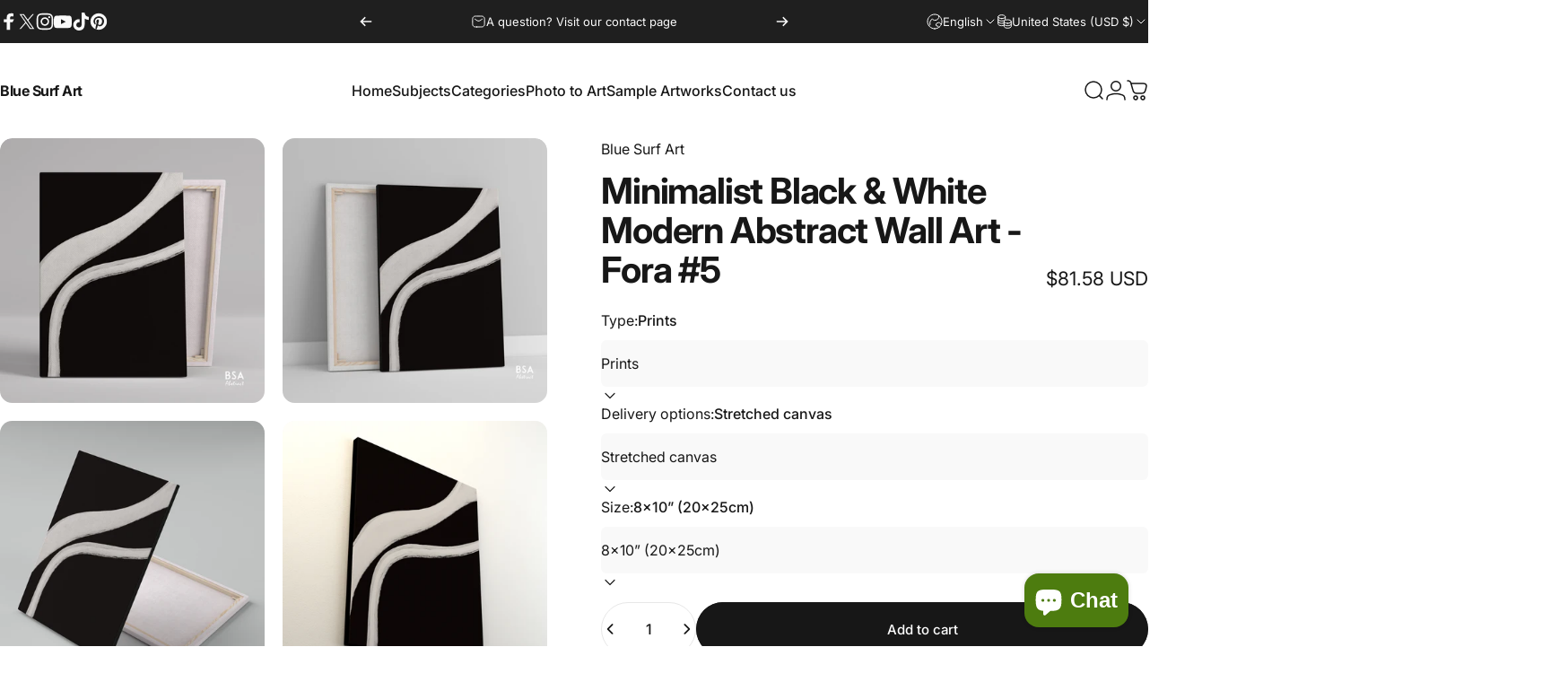

--- FILE ---
content_type: text/html; charset=utf-8
request_url: https://bluesurfart.com/products/minimalist-black-white-modern-abstract-wall-art-fora-5
body_size: 75080
content:
<!doctype html>
<html class="no-js" lang="en" dir="ltr">
  <head>
    <meta charset="utf-8">
    <meta http-equiv="X-UA-Compatible" content="IE=edge,chrome=1">
    <meta name="viewport" content="width=device-width,initial-scale=1">
    <meta name="theme-color" content="#171717">
    <link rel="canonical" href="https://bluesurfart.com/products/minimalist-black-white-modern-abstract-wall-art-fora-5">
    <link rel="preconnect" href="https://cdn.shopify.com" crossorigin>
    <link rel="preconnect" href="https://fonts.shopifycdn.com" crossorigin>
    
    <link rel="dns-prefetch" href="https://ajax.googleapis.com">
    <link rel="dns-prefetch" href="https://maps.googleapis.com">
    <link rel="dns-prefetch" href="https://maps.gstatic.com">
    
<title>Minimalist Black &amp; White Modern Abstract Wall Art - Fora #5 &ndash;  Blue Surf Art</title><meta name="description" content="Minimalist Black &amp; White Modern Abstract Wall Art - Fora #5 by Blue Surf Art can be reproduced with the same emotions of the original masterpiece. In our in-house studio artists carefully recreate the painting detail-by-detail, colour-by-colour to near perfection.">
<meta property="og:site_name" content=" Blue Surf Art">
<meta property="og:url" content="https://bluesurfart.com/products/minimalist-black-white-modern-abstract-wall-art-fora-5">
<meta property="og:title" content="Minimalist Black &amp; White Modern Abstract Wall Art - Fora #5">
<meta property="og:type" content="product">
<meta property="og:description" content="Minimalist Black &amp; White Modern Abstract Wall Art - Fora #5 by Blue Surf Art can be reproduced with the same emotions of the original masterpiece. In our in-house studio artists carefully recreate the painting detail-by-detail, colour-by-colour to near perfection."><meta property="og:price:amount" content="81.58">
  <meta property="og:price:currency" content="USD"><meta property="og:image" content="http://bluesurfart.com/cdn/shop/products/New-5-black-and-white-wall-art-abstract-canvas-art-13.jpg?v=1634585269">
  <meta property="og:image:secure_url" content="https://bluesurfart.com/cdn/shop/products/New-5-black-and-white-wall-art-abstract-canvas-art-13.jpg?v=1634585269">
  <meta property="og:image:width" content="2000">
  <meta property="og:image:height" content="2000"><meta name="twitter:site" content="@https://x.com/bluesurfart">
<meta name="twitter:card" content="summary_large_image">
<meta name="twitter:title" content="Minimalist Black & White Modern Abstract Wall Art - Fora #5">
<meta name="twitter:description" content="Minimalist Black &amp; White Modern Abstract Wall Art - Fora #5 by Blue Surf Art can be reproduced with the same emotions of the original masterpiece. In our in-house studio artists carefully recreate the painting detail-by-detail, colour-by-colour to near perfection.">
<style>@font-face {
  font-family: Inter;
  font-weight: 400;
  font-style: normal;
  font-display: swap;
  src: url("//bluesurfart.com/cdn/fonts/inter/inter_n4.b2a3f24c19b4de56e8871f609e73ca7f6d2e2bb9.woff2") format("woff2"),
       url("//bluesurfart.com/cdn/fonts/inter/inter_n4.af8052d517e0c9ffac7b814872cecc27ae1fa132.woff") format("woff");
}
@font-face {
  font-family: Inter;
  font-weight: 500;
  font-style: normal;
  font-display: swap;
  src: url("//bluesurfart.com/cdn/fonts/inter/inter_n5.d7101d5e168594dd06f56f290dd759fba5431d97.woff2") format("woff2"),
       url("//bluesurfart.com/cdn/fonts/inter/inter_n5.5332a76bbd27da00474c136abb1ca3cbbf259068.woff") format("woff");
}
@font-face {
  font-family: Inter;
  font-weight: 700;
  font-style: normal;
  font-display: swap;
  src: url("//bluesurfart.com/cdn/fonts/inter/inter_n7.02711e6b374660cfc7915d1afc1c204e633421e4.woff2") format("woff2"),
       url("//bluesurfart.com/cdn/fonts/inter/inter_n7.6dab87426f6b8813070abd79972ceaf2f8d3b012.woff") format("woff");
}
@font-face {
  font-family: Inter;
  font-weight: 400;
  font-style: italic;
  font-display: swap;
  src: url("//bluesurfart.com/cdn/fonts/inter/inter_i4.feae1981dda792ab80d117249d9c7e0f1017e5b3.woff2") format("woff2"),
       url("//bluesurfart.com/cdn/fonts/inter/inter_i4.62773b7113d5e5f02c71486623cf828884c85c6e.woff") format("woff");
}
@font-face {
  font-family: Inter;
  font-weight: 700;
  font-style: italic;
  font-display: swap;
  src: url("//bluesurfart.com/cdn/fonts/inter/inter_i7.b377bcd4cc0f160622a22d638ae7e2cd9b86ea4c.woff2") format("woff2"),
       url("//bluesurfart.com/cdn/fonts/inter/inter_i7.7c69a6a34e3bb44fcf6f975857e13b9a9b25beb4.woff") format("woff");
}
:root {
    /*! General */
    --color-base-text: 23 23 23;
    --color-base-highlight: 255 221 191;
    --color-base-background: 255 255 255;
    --color-base-button: 23 23 23;
    --color-base-button-gradient: #171717;
    --color-base-button-text: 255 255 255;
    --color-keyboard-focus: 11 97 205;
    --color-shadow: 168 232 226;
    --color-price: 23 23 23;
    --color-sale-price: 225 29 72;
    --color-sale-tag: 225 29 72;
    --color-sale-tag-text: 255 255 255;
    --color-rating: 245 158 11;
    --color-placeholder: 250 250 250;
    --color-success-text: 77 124 15;
    --color-success-background: 247 254 231;
    --color-error-text: 190 18 60;
    --color-error-background: 255 241 242;
    --color-info-text: 180 83 9;
    --color-info-background: 255 251 235;
    
    /*! Menu and drawers */
    --color-drawer-text: 23 23 23;
    --color-drawer-background: 255 255 255;
    --color-drawer-button-background: 23 23 23;
    --color-drawer-button-gradient: #171717;
    --color-drawer-button-text: 255 255 255;
    --color-drawer-overlay: 23 23 23;

    /*! Product card */
    --card-radius: var(--rounded-card);
    --card-border-width: 0.0rem;
    --card-border-opacity: 0.0;
    --card-shadow-opacity: 0.1;
    --card-shadow-horizontal-offset: 0.0rem;
    --card-shadow-vertical-offset: 0.0rem;

    /*! Buttons */
    --buttons-radius: var(--rounded-button);
    --buttons-border-width: 2px;
    --buttons-border-opacity: 1.0;
    --buttons-shadow-opacity: 0.0;
    --buttons-shadow-horizontal-offset: 0px;
    --buttons-shadow-vertical-offset: 0px;

    /*! Inputs */
    --inputs-radius: var(--rounded-input);
    --inputs-border-width: 0px;
    --inputs-border-opacity: 0.65;

    /*! Spacing */
    --sp-0d5: 0.125rem;
    --sp-1: 0.25rem;
    --sp-1d5: 0.375rem;
    --sp-2: 0.5rem;
    --sp-2d5: 0.625rem;
    --sp-3: 0.75rem;
    --sp-3d5: 0.875rem;
    --sp-4: 1rem;
    --sp-4d5: 1.125rem;
    --sp-5: 1.25rem;
    --sp-5d5: 1.375rem;
    --sp-6: 1.5rem;
    --sp-6d5: 1.625rem;
    --sp-7: 1.75rem;
    --sp-7d5: 1.875rem;
    --sp-8: 2rem;
    --sp-8d5: 2.125rem;
    --sp-9: 2.25rem;
    --sp-9d5: 2.375rem;
    --sp-10: 2.5rem;
    --sp-10d5: 2.625rem;
    --sp-11: 2.75rem;
    --sp-12: 3rem;
    --sp-13: 3.25rem;
    --sp-14: 3.5rem;
    --sp-15: 3.875rem;
    --sp-16: 4rem;
    --sp-18: 4.5rem;
    --sp-20: 5rem;
    --sp-23: 5.625rem;
    --sp-24: 6rem;
    --sp-28: 7rem;
    --sp-32: 8rem;
    --sp-36: 9rem;
    --sp-40: 10rem;
    --sp-44: 11rem;
    --sp-48: 12rem;
    --sp-52: 13rem;
    --sp-56: 14rem;
    --sp-60: 15rem;
    --sp-64: 16rem;
    --sp-68: 17rem;
    --sp-72: 18rem;
    --sp-80: 20rem;
    --sp-96: 24rem;
    --sp-100: 32rem;

    /*! Font family */
    --font-heading-family: Inter, sans-serif;
    --font-heading-style: normal;
    --font-heading-weight: 700;
    --font-heading-line-height: 1;
    --font-heading-letter-spacing: -0.03em;
    

    --font-body-family: Inter, sans-serif;
    --font-body-style: normal;
    --font-body-weight: 400;
    --font-body-line-height: 1.2;
    --font-body-letter-spacing: 0.0em;

    --font-navigation-family: var(--font-body-family);
    --font-navigation-size: clamp(0.875rem, 0.748rem + 0.3174vw, 1.125rem);
    --font-navigation-weight: 500;
    

    --font-button-family: var(--font-body-family);
    --font-button-size: clamp(0.875rem, 0.8115rem + 0.1587vw, 1.0rem);
    --font-button-weight: 500;
    

    --font-product-family: var(--font-body-family);
    --font-product-size: clamp(1.0rem, 0.873rem + 0.3175vw, 1.25rem);
    --font-product-weight: 500;
    

    /*! Font size */
    --text-3xs: 0.625rem;
    --text-2xs: 0.6875rem;
    --text-xs: 0.75rem;
    --text-2sm: 0.8125rem;
    --text-sm: 0.875rem;
    --text-base: 1.0rem;
    --text-lg: 1.125rem;
    --text-xl: 1.25rem;
    --text-2xl: 1.5rem;
    --text-3xl: 1.875rem;
    --text-4xl: 2.25rem;
    --text-5xl: 3.0rem;
    --text-6xl: 3.75rem;
    --text-7xl: 4.5rem;
    --text-8xl: 6.0rem;

    /*! Layout */
    --page-width: 1900px;
    --gap-padding: clamp(var(--sp-5), 2.526vw, var(--sp-12));
    --grid-gap: clamp(40px, 20vw, 60px);
    --page-padding: var(--sp-5);
    --page-container: min(calc(100vw - var(--scrollbar-width, 0px) - var(--page-padding) * 2), var(--page-width));
    --rounded-button: 3.75rem;
    --rounded-input: 0.375rem;
    --rounded-card: clamp(var(--sp-2d5), 1.053vw, var(--sp-5));
    --rounded-block: clamp(var(--sp-2d5), 1.053vw, var(--sp-5));

    /*! Other */
    --icon-weight: 1.5px;
  }

  @media screen and (min-width: 1024px) {
    :root {
      --page-padding: var(--sp-9);
    }
  }

  @media screen and (min-width: 1280px) {
    :root {
      --gap-padding: var(--sp-12);
      --page-padding: var(--sp-12);
      --page-container: min(calc(100vw - var(--scrollbar-width, 0px) - var(--page-padding) * 2), max(var(--page-width), 1280px));
    }
  }

  @media screen and (min-width: 1536px) {
    :root {
      --page-padding: max(var(--sp-12), 50vw - var(--scrollbar-width, 0px)/2 - var(--page-width)/2);
    }
  }
</style>
  <link rel="preload" as="font" href="//bluesurfart.com/cdn/fonts/inter/inter_n4.b2a3f24c19b4de56e8871f609e73ca7f6d2e2bb9.woff2" type="font/woff2" crossorigin>
  

  <link rel="preload" as="font" href="//bluesurfart.com/cdn/fonts/inter/inter_n7.02711e6b374660cfc7915d1afc1c204e633421e4.woff2" type="font/woff2" crossorigin>
  
<link href="//bluesurfart.com/cdn/shop/t/18/assets/theme.css?v=170060359207655550861757850375" rel="stylesheet" type="text/css" media="all" /><link rel="stylesheet" href="//bluesurfart.com/cdn/shop/t/18/assets/apps.css?v=162097722211979372921757850375" media="print" fetchpriority="low" onload="this.media='all'">

    <script>window.performance && window.performance.mark && window.performance.mark('shopify.content_for_header.start');</script><meta name="google-site-verification" content="hRyVZ0bpvg4W4s6du4QFatSAW2zaCRnC-yU32WH8RwY">
<meta name="google-site-verification" content="TBa8FiLRB1uQeGJVLhPmdt7AusLuv_8y_GkIJM3Ninc">
<meta name="google-site-verification" content="D0UdZwutBoxg8jW9fshWXZjo9BYpachqdLivB3sknCg">
<meta id="shopify-digital-wallet" name="shopify-digital-wallet" content="/3338698852/digital_wallets/dialog">
<meta name="shopify-checkout-api-token" content="a241193e1e6de71a08356664f363295e">
<meta id="in-context-paypal-metadata" data-shop-id="3338698852" data-venmo-supported="false" data-environment="production" data-locale="en_US" data-paypal-v4="true" data-currency="USD">
<link rel="alternate" hreflang="x-default" href="https://bluesurfart.com/products/minimalist-black-white-modern-abstract-wall-art-fora-5">
<link rel="alternate" hreflang="en" href="https://bluesurfart.com/products/minimalist-black-white-modern-abstract-wall-art-fora-5">
<link rel="alternate" hreflang="th" href="https://bluesurfart.com/th/products/minimalist-black-white-modern-abstract-wall-art-fora-5">
<link rel="alternate" hreflang="en-CA" href="https://bluesurfart.com/en-ca/products/minimalist-black-white-modern-abstract-wall-art-fora-5">
<link rel="alternate" hreflang="en-GB" href="https://bluesurfart.com/en-gb/products/minimalist-black-white-modern-abstract-wall-art-fora-5">
<link rel="alternate" type="application/json+oembed" href="https://bluesurfart.com/products/minimalist-black-white-modern-abstract-wall-art-fora-5.oembed">
<script async="async" src="/checkouts/internal/preloads.js?locale=en-US"></script>
<script id="shopify-features" type="application/json">{"accessToken":"a241193e1e6de71a08356664f363295e","betas":["rich-media-storefront-analytics"],"domain":"bluesurfart.com","predictiveSearch":true,"shopId":3338698852,"locale":"en"}</script>
<script>var Shopify = Shopify || {};
Shopify.shop = "bluesa.myshopify.com";
Shopify.locale = "en";
Shopify.currency = {"active":"USD","rate":"1.0"};
Shopify.country = "US";
Shopify.theme = {"name":"Updated copy of Updated copy of Updated copy of...","id":152720998652,"schema_name":"Concept","schema_version":"5.0.1","theme_store_id":2412,"role":"main"};
Shopify.theme.handle = "null";
Shopify.theme.style = {"id":null,"handle":null};
Shopify.cdnHost = "bluesurfart.com/cdn";
Shopify.routes = Shopify.routes || {};
Shopify.routes.root = "/";</script>
<script type="module">!function(o){(o.Shopify=o.Shopify||{}).modules=!0}(window);</script>
<script>!function(o){function n(){var o=[];function n(){o.push(Array.prototype.slice.apply(arguments))}return n.q=o,n}var t=o.Shopify=o.Shopify||{};t.loadFeatures=n(),t.autoloadFeatures=n()}(window);</script>
<script id="shop-js-analytics" type="application/json">{"pageType":"product"}</script>
<script defer="defer" async type="module" src="//bluesurfart.com/cdn/shopifycloud/shop-js/modules/v2/client.init-shop-cart-sync_C5BV16lS.en.esm.js"></script>
<script defer="defer" async type="module" src="//bluesurfart.com/cdn/shopifycloud/shop-js/modules/v2/chunk.common_CygWptCX.esm.js"></script>
<script type="module">
  await import("//bluesurfart.com/cdn/shopifycloud/shop-js/modules/v2/client.init-shop-cart-sync_C5BV16lS.en.esm.js");
await import("//bluesurfart.com/cdn/shopifycloud/shop-js/modules/v2/chunk.common_CygWptCX.esm.js");

  window.Shopify.SignInWithShop?.initShopCartSync?.({"fedCMEnabled":true,"windoidEnabled":true});

</script>
<script>(function() {
  var isLoaded = false;
  function asyncLoad() {
    if (isLoaded) return;
    isLoaded = true;
    var urls = ["https:\/\/chimpstatic.com\/mcjs-connected\/js\/users\/f290389df52f0cebce8229511\/a2b3281ae95451105be130aaa.js?shop=bluesa.myshopify.com","https:\/\/sdks.automizely.com\/conversions\/v1\/conversions.js?app_connection_id=f02d40f90fc34d809a913c9b4347c479\u0026mapped_org_id=c4c790c5d3f96bfec525b1cca4672b37_v1\u0026shop=bluesa.myshopify.com","https:\/\/wiser.expertvillagemedia.com\/assets\/js\/wiser_script.js?shop=bluesa.myshopify.com","https:\/\/cdn1.stamped.io\/files\/widget.min.js?shop=bluesa.myshopify.com","https:\/\/gcb-app.herokuapp.com\/get_script\/6b85b0f84c9911ec9f511a6c2cf59cf9.js?v=857206\u0026shop=bluesa.myshopify.com","\/\/cdn.shopify.com\/proxy\/379c159e3591e494c7262654a6973f7dc4e20ec921482d063b79f3f4dc51926f\/static.cdn.printful.com\/static\/js\/external\/shopify-product-customizer.js?v=0.28\u0026shop=bluesa.myshopify.com\u0026sp-cache-control=cHVibGljLCBtYXgtYWdlPTkwMA","https:\/\/cdn.weglot.com\/weglot_script_tag.js?shop=bluesa.myshopify.com","https:\/\/a.mailmunch.co\/widgets\/site-690960-b2bc9b99267b3da8040027f44d91e3a34fc8ac85.js?shop=bluesa.myshopify.com"];
    for (var i = 0; i < urls.length; i++) {
      var s = document.createElement('script');
      s.type = 'text/javascript';
      s.async = true;
      s.src = urls[i];
      var x = document.getElementsByTagName('script')[0];
      x.parentNode.insertBefore(s, x);
    }
  };
  if(window.attachEvent) {
    window.attachEvent('onload', asyncLoad);
  } else {
    window.addEventListener('load', asyncLoad, false);
  }
})();</script>
<script id="__st">var __st={"a":3338698852,"offset":25200,"reqid":"79092bc1-1ea9-4281-a529-8907ae5c54ac-1768638481","pageurl":"bluesurfart.com\/products\/minimalist-black-white-modern-abstract-wall-art-fora-5","u":"def5418fb1cf","p":"product","rtyp":"product","rid":7222560260284};</script>
<script>window.ShopifyPaypalV4VisibilityTracking = true;</script>
<script id="captcha-bootstrap">!function(){'use strict';const t='contact',e='account',n='new_comment',o=[[t,t],['blogs',n],['comments',n],[t,'customer']],c=[[e,'customer_login'],[e,'guest_login'],[e,'recover_customer_password'],[e,'create_customer']],r=t=>t.map((([t,e])=>`form[action*='/${t}']:not([data-nocaptcha='true']) input[name='form_type'][value='${e}']`)).join(','),a=t=>()=>t?[...document.querySelectorAll(t)].map((t=>t.form)):[];function s(){const t=[...o],e=r(t);return a(e)}const i='password',u='form_key',d=['recaptcha-v3-token','g-recaptcha-response','h-captcha-response',i],f=()=>{try{return window.sessionStorage}catch{return}},m='__shopify_v',_=t=>t.elements[u];function p(t,e,n=!1){try{const o=window.sessionStorage,c=JSON.parse(o.getItem(e)),{data:r}=function(t){const{data:e,action:n}=t;return t[m]||n?{data:e,action:n}:{data:t,action:n}}(c);for(const[e,n]of Object.entries(r))t.elements[e]&&(t.elements[e].value=n);n&&o.removeItem(e)}catch(o){console.error('form repopulation failed',{error:o})}}const l='form_type',E='cptcha';function T(t){t.dataset[E]=!0}const w=window,h=w.document,L='Shopify',v='ce_forms',y='captcha';let A=!1;((t,e)=>{const n=(g='f06e6c50-85a8-45c8-87d0-21a2b65856fe',I='https://cdn.shopify.com/shopifycloud/storefront-forms-hcaptcha/ce_storefront_forms_captcha_hcaptcha.v1.5.2.iife.js',D={infoText:'Protected by hCaptcha',privacyText:'Privacy',termsText:'Terms'},(t,e,n)=>{const o=w[L][v],c=o.bindForm;if(c)return c(t,g,e,D).then(n);var r;o.q.push([[t,g,e,D],n]),r=I,A||(h.body.append(Object.assign(h.createElement('script'),{id:'captcha-provider',async:!0,src:r})),A=!0)});var g,I,D;w[L]=w[L]||{},w[L][v]=w[L][v]||{},w[L][v].q=[],w[L][y]=w[L][y]||{},w[L][y].protect=function(t,e){n(t,void 0,e),T(t)},Object.freeze(w[L][y]),function(t,e,n,w,h,L){const[v,y,A,g]=function(t,e,n){const i=e?o:[],u=t?c:[],d=[...i,...u],f=r(d),m=r(i),_=r(d.filter((([t,e])=>n.includes(e))));return[a(f),a(m),a(_),s()]}(w,h,L),I=t=>{const e=t.target;return e instanceof HTMLFormElement?e:e&&e.form},D=t=>v().includes(t);t.addEventListener('submit',(t=>{const e=I(t);if(!e)return;const n=D(e)&&!e.dataset.hcaptchaBound&&!e.dataset.recaptchaBound,o=_(e),c=g().includes(e)&&(!o||!o.value);(n||c)&&t.preventDefault(),c&&!n&&(function(t){try{if(!f())return;!function(t){const e=f();if(!e)return;const n=_(t);if(!n)return;const o=n.value;o&&e.removeItem(o)}(t);const e=Array.from(Array(32),(()=>Math.random().toString(36)[2])).join('');!function(t,e){_(t)||t.append(Object.assign(document.createElement('input'),{type:'hidden',name:u})),t.elements[u].value=e}(t,e),function(t,e){const n=f();if(!n)return;const o=[...t.querySelectorAll(`input[type='${i}']`)].map((({name:t})=>t)),c=[...d,...o],r={};for(const[a,s]of new FormData(t).entries())c.includes(a)||(r[a]=s);n.setItem(e,JSON.stringify({[m]:1,action:t.action,data:r}))}(t,e)}catch(e){console.error('failed to persist form',e)}}(e),e.submit())}));const S=(t,e)=>{t&&!t.dataset[E]&&(n(t,e.some((e=>e===t))),T(t))};for(const o of['focusin','change'])t.addEventListener(o,(t=>{const e=I(t);D(e)&&S(e,y())}));const B=e.get('form_key'),M=e.get(l),P=B&&M;t.addEventListener('DOMContentLoaded',(()=>{const t=y();if(P)for(const e of t)e.elements[l].value===M&&p(e,B);[...new Set([...A(),...v().filter((t=>'true'===t.dataset.shopifyCaptcha))])].forEach((e=>S(e,t)))}))}(h,new URLSearchParams(w.location.search),n,t,e,['guest_login'])})(!0,!0)}();</script>
<script integrity="sha256-4kQ18oKyAcykRKYeNunJcIwy7WH5gtpwJnB7kiuLZ1E=" data-source-attribution="shopify.loadfeatures" defer="defer" src="//bluesurfart.com/cdn/shopifycloud/storefront/assets/storefront/load_feature-a0a9edcb.js" crossorigin="anonymous"></script>
<script data-source-attribution="shopify.dynamic_checkout.dynamic.init">var Shopify=Shopify||{};Shopify.PaymentButton=Shopify.PaymentButton||{isStorefrontPortableWallets:!0,init:function(){window.Shopify.PaymentButton.init=function(){};var t=document.createElement("script");t.src="https://bluesurfart.com/cdn/shopifycloud/portable-wallets/latest/portable-wallets.en.js",t.type="module",document.head.appendChild(t)}};
</script>
<script data-source-attribution="shopify.dynamic_checkout.buyer_consent">
  function portableWalletsHideBuyerConsent(e){var t=document.getElementById("shopify-buyer-consent"),n=document.getElementById("shopify-subscription-policy-button");t&&n&&(t.classList.add("hidden"),t.setAttribute("aria-hidden","true"),n.removeEventListener("click",e))}function portableWalletsShowBuyerConsent(e){var t=document.getElementById("shopify-buyer-consent"),n=document.getElementById("shopify-subscription-policy-button");t&&n&&(t.classList.remove("hidden"),t.removeAttribute("aria-hidden"),n.addEventListener("click",e))}window.Shopify?.PaymentButton&&(window.Shopify.PaymentButton.hideBuyerConsent=portableWalletsHideBuyerConsent,window.Shopify.PaymentButton.showBuyerConsent=portableWalletsShowBuyerConsent);
</script>
<script>
  function portableWalletsCleanup(e){e&&e.src&&console.error("Failed to load portable wallets script "+e.src);var t=document.querySelectorAll("shopify-accelerated-checkout .shopify-payment-button__skeleton, shopify-accelerated-checkout-cart .wallet-cart-button__skeleton"),e=document.getElementById("shopify-buyer-consent");for(let e=0;e<t.length;e++)t[e].remove();e&&e.remove()}function portableWalletsNotLoadedAsModule(e){e instanceof ErrorEvent&&"string"==typeof e.message&&e.message.includes("import.meta")&&"string"==typeof e.filename&&e.filename.includes("portable-wallets")&&(window.removeEventListener("error",portableWalletsNotLoadedAsModule),window.Shopify.PaymentButton.failedToLoad=e,"loading"===document.readyState?document.addEventListener("DOMContentLoaded",window.Shopify.PaymentButton.init):window.Shopify.PaymentButton.init())}window.addEventListener("error",portableWalletsNotLoadedAsModule);
</script>

<script type="module" src="https://bluesurfart.com/cdn/shopifycloud/portable-wallets/latest/portable-wallets.en.js" onError="portableWalletsCleanup(this)" crossorigin="anonymous"></script>
<script nomodule>
  document.addEventListener("DOMContentLoaded", portableWalletsCleanup);
</script>

<script id='scb4127' type='text/javascript' async='' src='https://bluesurfart.com/cdn/shopifycloud/privacy-banner/storefront-banner.js'></script><link id="shopify-accelerated-checkout-styles" rel="stylesheet" media="screen" href="https://bluesurfart.com/cdn/shopifycloud/portable-wallets/latest/accelerated-checkout-backwards-compat.css" crossorigin="anonymous">
<style id="shopify-accelerated-checkout-cart">
        #shopify-buyer-consent {
  margin-top: 1em;
  display: inline-block;
  width: 100%;
}

#shopify-buyer-consent.hidden {
  display: none;
}

#shopify-subscription-policy-button {
  background: none;
  border: none;
  padding: 0;
  text-decoration: underline;
  font-size: inherit;
  cursor: pointer;
}

#shopify-subscription-policy-button::before {
  box-shadow: none;
}

      </style>

<script>window.performance && window.performance.mark && window.performance.mark('shopify.content_for_header.end');</script>

    <script src="//bluesurfart.com/cdn/shop/t/18/assets/vendor.js?v=83836565987576270061757850375" defer="defer"></script>
    <script src="//bluesurfart.com/cdn/shop/t/18/assets/theme.js?v=61375196828890146511757850375" defer="defer"></script><script src="//bluesurfart.com/cdn/shop/t/18/assets/tab-attention.js?v=67915533078656033861757850375" defer="defer"></script><script>
  document.documentElement.classList.replace('no-js', 'js');

  window.theme = window.theme || {};
  theme.routes = {
    shop_url: 'https://bluesurfart.com',
    root_url: '/',
    cart_url: '/cart',
    cart_add_url: '/cart/add',
    cart_change_url: '/cart/change',
    cart_update_url: '/cart/update',
    search_url: '/search',
    predictive_search_url: '/search/suggest'
  };

  theme.variantStrings = {
    preOrder: "Pre-order",
    addToCart: "Add to cart",
    soldOut: "Sold Out",
    unavailable: "Unavailable",
    addToBundle: "Add to bundle",
    backInStock: "Notify me when it’s available"
  };

  theme.shippingCalculatorStrings = {
    error: "One or more errors occurred while retrieving the shipping rates:",
    notFound: "Sorry, we do not ship to your address.",
    oneResult: "There is one shipping rate for your address:",
    multipleResults: "There are multiple shipping rates for your address:"
  };

  theme.discountStrings = {
    error: "Discount code cannot be applied to your cart",
    shippingError: "Shipping discounts are shown at checkout after adding an address"
  };

  theme.recipientFormStrings = {
    expanded: "Gift card recipient form expanded",
    collapsed: "Gift card recipient form collapsed"
  };

  theme.quickOrderListStrings = {
    itemsAdded: "[quantity] items added",
    itemAdded: "[quantity] item added",
    itemsRemoved: "[quantity] items removed",
    itemRemoved: "[quantity] item removed",
    viewCart: "View cart",
    each: "[money]\/ea",
    minError: "This item has a minimum of [min]",
    maxError: "This item has a maximum of [max]",
    stepError: "You can only add this item in increments of [step]"
  };

  theme.cartStrings = {
    error: "There was an error while updating your cart. Please try again.",
    quantityError: "You can only add [quantity] of this item to your cart.",
    giftNoteAttribute: "Gift note",
    giftWrapAttribute: "Gift wrapping",
    giftWrapBooleanTrue: "Yes",
    targetProductAttribute: "For"
  };

  theme.dateStrings = {
    d: "d",
    day: "Day",
    days: "Days",
    h: "h",
    hour: "Hour",
    hours: "Hours",
    m: "m",
    minute: "Min",
    minutes: "Mins",
    s: "s",
    second: "Sec",
    seconds: "Secs"
  };theme.tabAttentionStrings = {
      firstMessage: "Something we said?",
      nextMessage: "We're still here!",
      messageDelay: 3
    };theme.strings = {
    recentlyViewedEmpty: "Your recently viewed is empty.",
    close: "Close",
    next: "Next",
    previous: "Previous",
    qrImageAlt: "QR code — scan to redeem gift card"
  };

  theme.settings = {
    moneyFormat: "\u003cspan class=\"money conversion-bear-money\"\u003e${{amount}}\u003c\/span\u003e",
    moneyWithCurrencyFormat: "\u003cspan class=\"money conversion-bear-money\"\u003e${{amount}} USD\u003c\/span\u003e",
    currencyCodeEnabled: true,
    externalLinksNewTab: true,
    cartType: "drawer",
    isCartTemplate: false,
    pswpModule: "\/\/bluesurfart.com\/cdn\/shop\/t\/18\/assets\/photoswipe.min.js?v=41760041872977459911757850375",
    themeName: 'Concept',
    themeVersion: '5.0.1',
    agencyId: ''
  };// We save the product ID in local storage to be eventually used for recently viewed section
    try {
      const recentlyViewedProducts = new Set(JSON.parse(window.localStorage.getItem(`${theme.settings.themeName}:recently-viewed`) || '[]'));

      recentlyViewedProducts.delete(7222560260284); // Delete first to re-move the product
      recentlyViewedProducts.add(7222560260284);

      window.localStorage.setItem(`${theme.settings.themeName}:recently-viewed`, JSON.stringify(Array.from(recentlyViewedProducts.values()).reverse()));
    } catch (e) {
      // Safari in private mode does not allow setting item, we silently fail
    }</script>
<!-- BEGIN app block: shopify://apps/judge-me-reviews/blocks/judgeme_core/61ccd3b1-a9f2-4160-9fe9-4fec8413e5d8 --><!-- Start of Judge.me Core -->






<link rel="dns-prefetch" href="https://cdnwidget.judge.me">
<link rel="dns-prefetch" href="https://cdn.judge.me">
<link rel="dns-prefetch" href="https://cdn1.judge.me">
<link rel="dns-prefetch" href="https://api.judge.me">

<script data-cfasync='false' class='jdgm-settings-script'>window.jdgmSettings={"pagination":5,"disable_web_reviews":false,"badge_no_review_text":"No reviews","badge_n_reviews_text":"{{ n }} review/reviews","badge_star_color":"#2bc1e2","hide_badge_preview_if_no_reviews":true,"badge_hide_text":false,"enforce_center_preview_badge":false,"widget_title":"Customer Reviews","widget_open_form_text":"Write a review","widget_close_form_text":"Cancel review","widget_refresh_page_text":"Refresh page","widget_summary_text":"Based on {{ number_of_reviews }} review/reviews","widget_no_review_text":"Be the first to write a review","widget_name_field_text":"Display name","widget_verified_name_field_text":"Verified Name (public)","widget_name_placeholder_text":"Display name","widget_required_field_error_text":"This field is required.","widget_email_field_text":"Email address","widget_verified_email_field_text":"Verified Email (private, can not be edited)","widget_email_placeholder_text":"Your email address","widget_email_field_error_text":"Please enter a valid email address.","widget_rating_field_text":"Rating","widget_review_title_field_text":"Review Title","widget_review_title_placeholder_text":"Give your review a title","widget_review_body_field_text":"Review content","widget_review_body_placeholder_text":"Start writing here...","widget_pictures_field_text":"Picture/Video (optional)","widget_submit_review_text":"Submit Review","widget_submit_verified_review_text":"Submit Verified Review","widget_submit_success_msg_with_auto_publish":"Thank you! Please refresh the page in a few moments to see your review. You can remove or edit your review by logging into \u003ca href='https://judge.me/login' target='_blank' rel='nofollow noopener'\u003eJudge.me\u003c/a\u003e","widget_submit_success_msg_no_auto_publish":"Thank you! Your review will be published as soon as it is approved by the shop admin. You can remove or edit your review by logging into \u003ca href='https://judge.me/login' target='_blank' rel='nofollow noopener'\u003eJudge.me\u003c/a\u003e","widget_show_default_reviews_out_of_total_text":"Showing {{ n_reviews_shown }} out of {{ n_reviews }} reviews.","widget_show_all_link_text":"Show all","widget_show_less_link_text":"Show less","widget_author_said_text":"{{ reviewer_name }} said:","widget_days_text":"{{ n }} days ago","widget_weeks_text":"{{ n }} week/weeks ago","widget_months_text":"{{ n }} month/months ago","widget_years_text":"{{ n }} year/years ago","widget_yesterday_text":"Yesterday","widget_today_text":"Today","widget_replied_text":"\u003e\u003e {{ shop_name }} replied:","widget_read_more_text":"Read more","widget_reviewer_name_as_initial":"","widget_rating_filter_color":"#fbcd0a","widget_rating_filter_see_all_text":"See all reviews","widget_sorting_most_recent_text":"Most Recent","widget_sorting_highest_rating_text":"Highest Rating","widget_sorting_lowest_rating_text":"Lowest Rating","widget_sorting_with_pictures_text":"Only Pictures","widget_sorting_most_helpful_text":"Most Helpful","widget_open_question_form_text":"Ask a question","widget_reviews_subtab_text":"Reviews","widget_questions_subtab_text":"Questions","widget_question_label_text":"Question","widget_answer_label_text":"Answer","widget_question_placeholder_text":"Write your question here","widget_submit_question_text":"Submit Question","widget_question_submit_success_text":"Thank you for your question! We will notify you once it gets answered.","widget_star_color":"#2bc1e2","verified_badge_text":"Verified","verified_badge_bg_color":"","verified_badge_text_color":"","verified_badge_placement":"left-of-reviewer-name","widget_review_max_height":"","widget_hide_border":false,"widget_social_share":false,"widget_thumb":false,"widget_review_location_show":false,"widget_location_format":"","all_reviews_include_out_of_store_products":true,"all_reviews_out_of_store_text":"(out of store)","all_reviews_pagination":100,"all_reviews_product_name_prefix_text":"about","enable_review_pictures":false,"enable_question_anwser":false,"widget_theme":"default","review_date_format":"mm/dd/yyyy","default_sort_method":"most-recent","widget_product_reviews_subtab_text":"Product Reviews","widget_shop_reviews_subtab_text":"Shop Reviews","widget_other_products_reviews_text":"Reviews for other products","widget_store_reviews_subtab_text":"Store reviews","widget_no_store_reviews_text":"This store hasn't received any reviews yet","widget_web_restriction_product_reviews_text":"This product hasn't received any reviews yet","widget_no_items_text":"No items found","widget_show_more_text":"Show more","widget_write_a_store_review_text":"Write a Store Review","widget_other_languages_heading":"Reviews in Other Languages","widget_translate_review_text":"Translate review to {{ language }}","widget_translating_review_text":"Translating...","widget_show_original_translation_text":"Show original ({{ language }})","widget_translate_review_failed_text":"Review couldn't be translated.","widget_translate_review_retry_text":"Retry","widget_translate_review_try_again_later_text":"Try again later","show_product_url_for_grouped_product":false,"widget_sorting_pictures_first_text":"Pictures First","show_pictures_on_all_rev_page_mobile":false,"show_pictures_on_all_rev_page_desktop":false,"floating_tab_hide_mobile_install_preference":false,"floating_tab_button_name":"★ Reviews","floating_tab_title":"Let customers speak for us","floating_tab_button_color":"","floating_tab_button_background_color":"","floating_tab_url":"","floating_tab_url_enabled":false,"floating_tab_tab_style":"text","all_reviews_text_badge_text":"Customers rate us {{ shop.metafields.judgeme.all_reviews_rating | round: 1 }}/5 based on {{ shop.metafields.judgeme.all_reviews_count }} reviews.","all_reviews_text_badge_text_branded_style":"{{ shop.metafields.judgeme.all_reviews_rating | round: 1 }} out of 5 stars based on {{ shop.metafields.judgeme.all_reviews_count }} reviews","is_all_reviews_text_badge_a_link":false,"show_stars_for_all_reviews_text_badge":false,"all_reviews_text_badge_url":"","all_reviews_text_style":"text","all_reviews_text_color_style":"judgeme_brand_color","all_reviews_text_color":"#108474","all_reviews_text_show_jm_brand":true,"featured_carousel_show_header":true,"featured_carousel_title":"Let customers speak for us","testimonials_carousel_title":"Customers are saying","videos_carousel_title":"Real customer stories","cards_carousel_title":"Customers are saying","featured_carousel_count_text":"from {{ n }} reviews","featured_carousel_add_link_to_all_reviews_page":false,"featured_carousel_url":"","featured_carousel_show_images":true,"featured_carousel_autoslide_interval":5,"featured_carousel_arrows_on_the_sides":false,"featured_carousel_height":250,"featured_carousel_width":80,"featured_carousel_image_size":0,"featured_carousel_image_height":250,"featured_carousel_arrow_color":"#eeeeee","verified_count_badge_style":"vintage","verified_count_badge_orientation":"horizontal","verified_count_badge_color_style":"judgeme_brand_color","verified_count_badge_color":"#108474","is_verified_count_badge_a_link":false,"verified_count_badge_url":"","verified_count_badge_show_jm_brand":true,"widget_rating_preset_default":5,"widget_first_sub_tab":"product-reviews","widget_show_histogram":true,"widget_histogram_use_custom_color":false,"widget_pagination_use_custom_color":false,"widget_star_use_custom_color":false,"widget_verified_badge_use_custom_color":false,"widget_write_review_use_custom_color":false,"picture_reminder_submit_button":"Upload Pictures","enable_review_videos":false,"mute_video_by_default":false,"widget_sorting_videos_first_text":"Videos First","widget_review_pending_text":"Pending","featured_carousel_items_for_large_screen":3,"social_share_options_order":"Facebook,Twitter","remove_microdata_snippet":true,"disable_json_ld":false,"enable_json_ld_products":false,"preview_badge_show_question_text":false,"preview_badge_no_question_text":"No questions","preview_badge_n_question_text":"{{ number_of_questions }} question/questions","qa_badge_show_icon":false,"qa_badge_position":"same-row","remove_judgeme_branding":false,"widget_add_search_bar":false,"widget_search_bar_placeholder":"Search","widget_sorting_verified_only_text":"Verified only","featured_carousel_theme":"default","featured_carousel_show_rating":true,"featured_carousel_show_title":true,"featured_carousel_show_body":true,"featured_carousel_show_date":false,"featured_carousel_show_reviewer":true,"featured_carousel_show_product":false,"featured_carousel_header_background_color":"#108474","featured_carousel_header_text_color":"#ffffff","featured_carousel_name_product_separator":"reviewed","featured_carousel_full_star_background":"#108474","featured_carousel_empty_star_background":"#dadada","featured_carousel_vertical_theme_background":"#f9fafb","featured_carousel_verified_badge_enable":false,"featured_carousel_verified_badge_color":"#108474","featured_carousel_border_style":"round","featured_carousel_review_line_length_limit":3,"featured_carousel_more_reviews_button_text":"Read more reviews","featured_carousel_view_product_button_text":"View product","all_reviews_page_load_reviews_on":"scroll","all_reviews_page_load_more_text":"Load More Reviews","disable_fb_tab_reviews":false,"enable_ajax_cdn_cache":false,"widget_public_name_text":"displayed publicly like","default_reviewer_name":"John Smith","default_reviewer_name_has_non_latin":true,"widget_reviewer_anonymous":"Anonymous","medals_widget_title":"Judge.me Review Medals","medals_widget_background_color":"#f9fafb","medals_widget_position":"footer_all_pages","medals_widget_border_color":"#f9fafb","medals_widget_verified_text_position":"left","medals_widget_use_monochromatic_version":false,"medals_widget_elements_color":"#108474","show_reviewer_avatar":true,"widget_invalid_yt_video_url_error_text":"Not a YouTube video URL","widget_max_length_field_error_text":"Please enter no more than {0} characters.","widget_show_country_flag":false,"widget_show_collected_via_shop_app":true,"widget_verified_by_shop_badge_style":"light","widget_verified_by_shop_text":"Verified by Shop","widget_show_photo_gallery":false,"widget_load_with_code_splitting":true,"widget_ugc_install_preference":false,"widget_ugc_title":"Made by us, Shared by you","widget_ugc_subtitle":"Tag us to see your picture featured in our page","widget_ugc_arrows_color":"#ffffff","widget_ugc_primary_button_text":"Buy Now","widget_ugc_primary_button_background_color":"#108474","widget_ugc_primary_button_text_color":"#ffffff","widget_ugc_primary_button_border_width":"0","widget_ugc_primary_button_border_style":"none","widget_ugc_primary_button_border_color":"#108474","widget_ugc_primary_button_border_radius":"25","widget_ugc_secondary_button_text":"Load More","widget_ugc_secondary_button_background_color":"#ffffff","widget_ugc_secondary_button_text_color":"#108474","widget_ugc_secondary_button_border_width":"2","widget_ugc_secondary_button_border_style":"solid","widget_ugc_secondary_button_border_color":"#108474","widget_ugc_secondary_button_border_radius":"25","widget_ugc_reviews_button_text":"View Reviews","widget_ugc_reviews_button_background_color":"#ffffff","widget_ugc_reviews_button_text_color":"#108474","widget_ugc_reviews_button_border_width":"2","widget_ugc_reviews_button_border_style":"solid","widget_ugc_reviews_button_border_color":"#108474","widget_ugc_reviews_button_border_radius":"25","widget_ugc_reviews_button_link_to":"judgeme-reviews-page","widget_ugc_show_post_date":true,"widget_ugc_max_width":"800","widget_rating_metafield_value_type":true,"widget_primary_color":"#108474","widget_enable_secondary_color":false,"widget_secondary_color":"#edf5f5","widget_summary_average_rating_text":"{{ average_rating }} out of 5","widget_media_grid_title":"Customer photos \u0026 videos","widget_media_grid_see_more_text":"See more","widget_round_style":false,"widget_show_product_medals":true,"widget_verified_by_judgeme_text":"Verified by Judge.me","widget_show_store_medals":true,"widget_verified_by_judgeme_text_in_store_medals":"Verified by Judge.me","widget_media_field_exceed_quantity_message":"Sorry, we can only accept {{ max_media }} for one review.","widget_media_field_exceed_limit_message":"{{ file_name }} is too large, please select a {{ media_type }} less than {{ size_limit }}MB.","widget_review_submitted_text":"Review Submitted!","widget_question_submitted_text":"Question Submitted!","widget_close_form_text_question":"Cancel","widget_write_your_answer_here_text":"Write your answer here","widget_enabled_branded_link":true,"widget_show_collected_by_judgeme":false,"widget_reviewer_name_color":"","widget_write_review_text_color":"","widget_write_review_bg_color":"","widget_collected_by_judgeme_text":"collected by Judge.me","widget_pagination_type":"standard","widget_load_more_text":"Load More","widget_load_more_color":"#108474","widget_full_review_text":"Full Review","widget_read_more_reviews_text":"Read More Reviews","widget_read_questions_text":"Read Questions","widget_questions_and_answers_text":"Questions \u0026 Answers","widget_verified_by_text":"Verified by","widget_verified_text":"Verified","widget_number_of_reviews_text":"{{ number_of_reviews }} reviews","widget_back_button_text":"Back","widget_next_button_text":"Next","widget_custom_forms_filter_button":"Filters","custom_forms_style":"vertical","widget_show_review_information":false,"how_reviews_are_collected":"How reviews are collected?","widget_show_review_keywords":false,"widget_gdpr_statement":"How we use your data: We'll only contact you about the review you left, and only if necessary. By submitting your review, you agree to Judge.me's \u003ca href='https://judge.me/terms' target='_blank' rel='nofollow noopener'\u003eterms\u003c/a\u003e, \u003ca href='https://judge.me/privacy' target='_blank' rel='nofollow noopener'\u003eprivacy\u003c/a\u003e and \u003ca href='https://judge.me/content-policy' target='_blank' rel='nofollow noopener'\u003econtent\u003c/a\u003e policies.","widget_multilingual_sorting_enabled":false,"widget_translate_review_content_enabled":false,"widget_translate_review_content_method":"manual","popup_widget_review_selection":"automatically_with_pictures","popup_widget_round_border_style":true,"popup_widget_show_title":true,"popup_widget_show_body":true,"popup_widget_show_reviewer":false,"popup_widget_show_product":true,"popup_widget_show_pictures":true,"popup_widget_use_review_picture":true,"popup_widget_show_on_home_page":true,"popup_widget_show_on_product_page":true,"popup_widget_show_on_collection_page":true,"popup_widget_show_on_cart_page":true,"popup_widget_position":"bottom_left","popup_widget_first_review_delay":5,"popup_widget_duration":5,"popup_widget_interval":5,"popup_widget_review_count":5,"popup_widget_hide_on_mobile":true,"review_snippet_widget_round_border_style":true,"review_snippet_widget_card_color":"#FFFFFF","review_snippet_widget_slider_arrows_background_color":"#FFFFFF","review_snippet_widget_slider_arrows_color":"#000000","review_snippet_widget_star_color":"#108474","show_product_variant":false,"all_reviews_product_variant_label_text":"Variant: ","widget_show_verified_branding":false,"widget_ai_summary_title":"Customers say","widget_ai_summary_disclaimer":"AI-powered review summary based on recent customer reviews","widget_show_ai_summary":false,"widget_show_ai_summary_bg":false,"widget_show_review_title_input":true,"redirect_reviewers_invited_via_email":"review_widget","request_store_review_after_product_review":false,"request_review_other_products_in_order":false,"review_form_color_scheme":"default","review_form_corner_style":"square","review_form_star_color":{},"review_form_text_color":"#333333","review_form_background_color":"#ffffff","review_form_field_background_color":"#fafafa","review_form_button_color":{},"review_form_button_text_color":"#ffffff","review_form_modal_overlay_color":"#000000","review_content_screen_title_text":"How would you rate this product?","review_content_introduction_text":"We would love it if you would share a bit about your experience.","store_review_form_title_text":"How would you rate this store?","store_review_form_introduction_text":"We would love it if you would share a bit about your experience.","show_review_guidance_text":true,"one_star_review_guidance_text":"Poor","five_star_review_guidance_text":"Great","customer_information_screen_title_text":"About you","customer_information_introduction_text":"Please tell us more about you.","custom_questions_screen_title_text":"Your experience in more detail","custom_questions_introduction_text":"Here are a few questions to help us understand more about your experience.","review_submitted_screen_title_text":"Thanks for your review!","review_submitted_screen_thank_you_text":"We are processing it and it will appear on the store soon.","review_submitted_screen_email_verification_text":"Please confirm your email by clicking the link we just sent you. This helps us keep reviews authentic.","review_submitted_request_store_review_text":"Would you like to share your experience of shopping with us?","review_submitted_review_other_products_text":"Would you like to review these products?","store_review_screen_title_text":"Would you like to share your experience of shopping with us?","store_review_introduction_text":"We value your feedback and use it to improve. Please share any thoughts or suggestions you have.","reviewer_media_screen_title_picture_text":"Share a picture","reviewer_media_introduction_picture_text":"Upload a photo to support your review.","reviewer_media_screen_title_video_text":"Share a video","reviewer_media_introduction_video_text":"Upload a video to support your review.","reviewer_media_screen_title_picture_or_video_text":"Share a picture or video","reviewer_media_introduction_picture_or_video_text":"Upload a photo or video to support your review.","reviewer_media_youtube_url_text":"Paste your Youtube URL here","advanced_settings_next_step_button_text":"Next","advanced_settings_close_review_button_text":"Close","modal_write_review_flow":false,"write_review_flow_required_text":"Required","write_review_flow_privacy_message_text":"We respect your privacy.","write_review_flow_anonymous_text":"Post review as anonymous","write_review_flow_visibility_text":"This won't be visible to other customers.","write_review_flow_multiple_selection_help_text":"Select as many as you like","write_review_flow_single_selection_help_text":"Select one option","write_review_flow_required_field_error_text":"This field is required","write_review_flow_invalid_email_error_text":"Please enter a valid email address","write_review_flow_max_length_error_text":"Max. {{ max_length }} characters.","write_review_flow_media_upload_text":"\u003cb\u003eClick to upload\u003c/b\u003e or drag and drop","write_review_flow_gdpr_statement":"We'll only contact you about your review if necessary. By submitting your review, you agree to our \u003ca href='https://judge.me/terms' target='_blank' rel='nofollow noopener'\u003eterms and conditions\u003c/a\u003e and \u003ca href='https://judge.me/privacy' target='_blank' rel='nofollow noopener'\u003eprivacy policy\u003c/a\u003e.","rating_only_reviews_enabled":false,"show_negative_reviews_help_screen":false,"new_review_flow_help_screen_rating_threshold":3,"negative_review_resolution_screen_title_text":"Tell us more","negative_review_resolution_text":"Your experience matters to us. If there were issues with your purchase, we're here to help. Feel free to reach out to us, we'd love the opportunity to make things right.","negative_review_resolution_button_text":"Contact us","negative_review_resolution_proceed_with_review_text":"Leave a review","negative_review_resolution_subject":"Issue with purchase from {{ shop_name }}.{{ order_name }}","preview_badge_collection_page_install_status":false,"widget_review_custom_css":"","preview_badge_custom_css":"","preview_badge_stars_count":"5-stars","featured_carousel_custom_css":"","floating_tab_custom_css":"","all_reviews_widget_custom_css":"","medals_widget_custom_css":"","verified_badge_custom_css":"","all_reviews_text_custom_css":"","transparency_badges_collected_via_store_invite":false,"transparency_badges_from_another_provider":false,"transparency_badges_collected_from_store_visitor":false,"transparency_badges_collected_by_verified_review_provider":false,"transparency_badges_earned_reward":false,"transparency_badges_collected_via_store_invite_text":"Review collected via store invitation","transparency_badges_from_another_provider_text":"Review collected from another provider","transparency_badges_collected_from_store_visitor_text":"Review collected from a store visitor","transparency_badges_written_in_google_text":"Review written in Google","transparency_badges_written_in_etsy_text":"Review written in Etsy","transparency_badges_written_in_shop_app_text":"Review written in Shop App","transparency_badges_earned_reward_text":"Review earned a reward for future purchase","product_review_widget_per_page":10,"widget_store_review_label_text":"Review about the store","checkout_comment_extension_title_on_product_page":"Customer Comments","checkout_comment_extension_num_latest_comment_show":5,"checkout_comment_extension_format":"name_and_timestamp","checkout_comment_customer_name":"last_initial","checkout_comment_comment_notification":true,"preview_badge_collection_page_install_preference":true,"preview_badge_home_page_install_preference":false,"preview_badge_product_page_install_preference":true,"review_widget_install_preference":"","review_carousel_install_preference":false,"floating_reviews_tab_install_preference":"none","verified_reviews_count_badge_install_preference":false,"all_reviews_text_install_preference":false,"review_widget_best_location":true,"judgeme_medals_install_preference":false,"review_widget_revamp_enabled":false,"review_widget_qna_enabled":false,"review_widget_header_theme":"minimal","review_widget_widget_title_enabled":true,"review_widget_header_text_size":"medium","review_widget_header_text_weight":"regular","review_widget_average_rating_style":"compact","review_widget_bar_chart_enabled":true,"review_widget_bar_chart_type":"numbers","review_widget_bar_chart_style":"standard","review_widget_expanded_media_gallery_enabled":false,"review_widget_reviews_section_theme":"standard","review_widget_image_style":"thumbnails","review_widget_review_image_ratio":"square","review_widget_stars_size":"medium","review_widget_verified_badge":"standard_text","review_widget_review_title_text_size":"medium","review_widget_review_text_size":"medium","review_widget_review_text_length":"medium","review_widget_number_of_columns_desktop":3,"review_widget_carousel_transition_speed":5,"review_widget_custom_questions_answers_display":"always","review_widget_button_text_color":"#FFFFFF","review_widget_text_color":"#000000","review_widget_lighter_text_color":"#7B7B7B","review_widget_corner_styling":"soft","review_widget_review_word_singular":"review","review_widget_review_word_plural":"reviews","review_widget_voting_label":"Helpful?","review_widget_shop_reply_label":"Reply from {{ shop_name }}:","review_widget_filters_title":"Filters","qna_widget_question_word_singular":"Question","qna_widget_question_word_plural":"Questions","qna_widget_answer_reply_label":"Answer from {{ answerer_name }}:","qna_content_screen_title_text":"Ask a question about this product","qna_widget_question_required_field_error_text":"Please enter your question.","qna_widget_flow_gdpr_statement":"We'll only contact you about your question if necessary. By submitting your question, you agree to our \u003ca href='https://judge.me/terms' target='_blank' rel='nofollow noopener'\u003eterms and conditions\u003c/a\u003e and \u003ca href='https://judge.me/privacy' target='_blank' rel='nofollow noopener'\u003eprivacy policy\u003c/a\u003e.","qna_widget_question_submitted_text":"Thanks for your question!","qna_widget_close_form_text_question":"Close","qna_widget_question_submit_success_text":"We’ll notify you by email when your question is answered.","all_reviews_widget_v2025_enabled":false,"all_reviews_widget_v2025_header_theme":"default","all_reviews_widget_v2025_widget_title_enabled":true,"all_reviews_widget_v2025_header_text_size":"medium","all_reviews_widget_v2025_header_text_weight":"regular","all_reviews_widget_v2025_average_rating_style":"compact","all_reviews_widget_v2025_bar_chart_enabled":true,"all_reviews_widget_v2025_bar_chart_type":"numbers","all_reviews_widget_v2025_bar_chart_style":"standard","all_reviews_widget_v2025_expanded_media_gallery_enabled":false,"all_reviews_widget_v2025_show_store_medals":true,"all_reviews_widget_v2025_show_photo_gallery":true,"all_reviews_widget_v2025_show_review_keywords":false,"all_reviews_widget_v2025_show_ai_summary":false,"all_reviews_widget_v2025_show_ai_summary_bg":false,"all_reviews_widget_v2025_add_search_bar":false,"all_reviews_widget_v2025_default_sort_method":"most-recent","all_reviews_widget_v2025_reviews_per_page":10,"all_reviews_widget_v2025_reviews_section_theme":"default","all_reviews_widget_v2025_image_style":"thumbnails","all_reviews_widget_v2025_review_image_ratio":"square","all_reviews_widget_v2025_stars_size":"medium","all_reviews_widget_v2025_verified_badge":"bold_badge","all_reviews_widget_v2025_review_title_text_size":"medium","all_reviews_widget_v2025_review_text_size":"medium","all_reviews_widget_v2025_review_text_length":"medium","all_reviews_widget_v2025_number_of_columns_desktop":3,"all_reviews_widget_v2025_carousel_transition_speed":5,"all_reviews_widget_v2025_custom_questions_answers_display":"always","all_reviews_widget_v2025_show_product_variant":false,"all_reviews_widget_v2025_show_reviewer_avatar":true,"all_reviews_widget_v2025_reviewer_name_as_initial":"","all_reviews_widget_v2025_review_location_show":false,"all_reviews_widget_v2025_location_format":"","all_reviews_widget_v2025_show_country_flag":false,"all_reviews_widget_v2025_verified_by_shop_badge_style":"light","all_reviews_widget_v2025_social_share":false,"all_reviews_widget_v2025_social_share_options_order":"Facebook,Twitter,LinkedIn,Pinterest","all_reviews_widget_v2025_pagination_type":"standard","all_reviews_widget_v2025_button_text_color":"#FFFFFF","all_reviews_widget_v2025_text_color":"#000000","all_reviews_widget_v2025_lighter_text_color":"#7B7B7B","all_reviews_widget_v2025_corner_styling":"soft","all_reviews_widget_v2025_title":"Customer reviews","all_reviews_widget_v2025_ai_summary_title":"Customers say about this store","all_reviews_widget_v2025_no_review_text":"Be the first to write a review","platform":"shopify","branding_url":"https://app.judge.me/reviews","branding_text":"Powered by Judge.me","locale":"en","reply_name":" Blue Surf Art","widget_version":"2.1","footer":true,"autopublish":false,"review_dates":true,"enable_custom_form":false,"shop_locale":"en","enable_multi_locales_translations":false,"show_review_title_input":true,"review_verification_email_status":"always","can_be_branded":false,"reply_name_text":" Blue Surf Art"};</script> <style class='jdgm-settings-style'>.jdgm-xx{left:0}:not(.jdgm-prev-badge__stars)>.jdgm-star{color:#2bc1e2}.jdgm-histogram .jdgm-star.jdgm-star{color:#2bc1e2}.jdgm-preview-badge .jdgm-star.jdgm-star{color:#2bc1e2}.jdgm-histogram .jdgm-histogram__bar-content{background:#fbcd0a}.jdgm-histogram .jdgm-histogram__bar:after{background:#fbcd0a}.jdgm-prev-badge[data-average-rating='0.00']{display:none !important}.jdgm-author-all-initials{display:none !important}.jdgm-author-last-initial{display:none !important}.jdgm-rev-widg__title{visibility:hidden}.jdgm-rev-widg__summary-text{visibility:hidden}.jdgm-prev-badge__text{visibility:hidden}.jdgm-rev__replier:before{content:' Blue Surf Art'}.jdgm-rev__prod-link-prefix:before{content:'about'}.jdgm-rev__variant-label:before{content:'Variant: '}.jdgm-rev__out-of-store-text:before{content:'(out of store)'}@media only screen and (min-width: 768px){.jdgm-rev__pics .jdgm-rev_all-rev-page-picture-separator,.jdgm-rev__pics .jdgm-rev__product-picture{display:none}}@media only screen and (max-width: 768px){.jdgm-rev__pics .jdgm-rev_all-rev-page-picture-separator,.jdgm-rev__pics .jdgm-rev__product-picture{display:none}}.jdgm-preview-badge[data-template="index"]{display:none !important}.jdgm-verified-count-badget[data-from-snippet="true"]{display:none !important}.jdgm-carousel-wrapper[data-from-snippet="true"]{display:none !important}.jdgm-all-reviews-text[data-from-snippet="true"]{display:none !important}.jdgm-medals-section[data-from-snippet="true"]{display:none !important}.jdgm-ugc-media-wrapper[data-from-snippet="true"]{display:none !important}.jdgm-rev__transparency-badge[data-badge-type="review_collected_via_store_invitation"]{display:none !important}.jdgm-rev__transparency-badge[data-badge-type="review_collected_from_another_provider"]{display:none !important}.jdgm-rev__transparency-badge[data-badge-type="review_collected_from_store_visitor"]{display:none !important}.jdgm-rev__transparency-badge[data-badge-type="review_written_in_etsy"]{display:none !important}.jdgm-rev__transparency-badge[data-badge-type="review_written_in_google_business"]{display:none !important}.jdgm-rev__transparency-badge[data-badge-type="review_written_in_shop_app"]{display:none !important}.jdgm-rev__transparency-badge[data-badge-type="review_earned_for_future_purchase"]{display:none !important}
</style> <style class='jdgm-settings-style'></style>

  
  
  
  <style class='jdgm-miracle-styles'>
  @-webkit-keyframes jdgm-spin{0%{-webkit-transform:rotate(0deg);-ms-transform:rotate(0deg);transform:rotate(0deg)}100%{-webkit-transform:rotate(359deg);-ms-transform:rotate(359deg);transform:rotate(359deg)}}@keyframes jdgm-spin{0%{-webkit-transform:rotate(0deg);-ms-transform:rotate(0deg);transform:rotate(0deg)}100%{-webkit-transform:rotate(359deg);-ms-transform:rotate(359deg);transform:rotate(359deg)}}@font-face{font-family:'JudgemeStar';src:url("[data-uri]") format("woff");font-weight:normal;font-style:normal}.jdgm-star{font-family:'JudgemeStar';display:inline !important;text-decoration:none !important;padding:0 4px 0 0 !important;margin:0 !important;font-weight:bold;opacity:1;-webkit-font-smoothing:antialiased;-moz-osx-font-smoothing:grayscale}.jdgm-star:hover{opacity:1}.jdgm-star:last-of-type{padding:0 !important}.jdgm-star.jdgm--on:before{content:"\e000"}.jdgm-star.jdgm--off:before{content:"\e001"}.jdgm-star.jdgm--half:before{content:"\e002"}.jdgm-widget *{margin:0;line-height:1.4;-webkit-box-sizing:border-box;-moz-box-sizing:border-box;box-sizing:border-box;-webkit-overflow-scrolling:touch}.jdgm-hidden{display:none !important;visibility:hidden !important}.jdgm-temp-hidden{display:none}.jdgm-spinner{width:40px;height:40px;margin:auto;border-radius:50%;border-top:2px solid #eee;border-right:2px solid #eee;border-bottom:2px solid #eee;border-left:2px solid #ccc;-webkit-animation:jdgm-spin 0.8s infinite linear;animation:jdgm-spin 0.8s infinite linear}.jdgm-prev-badge{display:block !important}

</style>


  
  
   


<script data-cfasync='false' class='jdgm-script'>
!function(e){window.jdgm=window.jdgm||{},jdgm.CDN_HOST="https://cdnwidget.judge.me/",jdgm.CDN_HOST_ALT="https://cdn2.judge.me/cdn/widget_frontend/",jdgm.API_HOST="https://api.judge.me/",jdgm.CDN_BASE_URL="https://cdn.shopify.com/extensions/019bc7fe-07a5-7fc5-85e3-4a4175980733/judgeme-extensions-296/assets/",
jdgm.docReady=function(d){(e.attachEvent?"complete"===e.readyState:"loading"!==e.readyState)?
setTimeout(d,0):e.addEventListener("DOMContentLoaded",d)},jdgm.loadCSS=function(d,t,o,a){
!o&&jdgm.loadCSS.requestedUrls.indexOf(d)>=0||(jdgm.loadCSS.requestedUrls.push(d),
(a=e.createElement("link")).rel="stylesheet",a.class="jdgm-stylesheet",a.media="nope!",
a.href=d,a.onload=function(){this.media="all",t&&setTimeout(t)},e.body.appendChild(a))},
jdgm.loadCSS.requestedUrls=[],jdgm.loadJS=function(e,d){var t=new XMLHttpRequest;
t.onreadystatechange=function(){4===t.readyState&&(Function(t.response)(),d&&d(t.response))},
t.open("GET",e),t.onerror=function(){if(e.indexOf(jdgm.CDN_HOST)===0&&jdgm.CDN_HOST_ALT!==jdgm.CDN_HOST){var f=e.replace(jdgm.CDN_HOST,jdgm.CDN_HOST_ALT);jdgm.loadJS(f,d)}},t.send()},jdgm.docReady((function(){(window.jdgmLoadCSS||e.querySelectorAll(
".jdgm-widget, .jdgm-all-reviews-page").length>0)&&(jdgmSettings.widget_load_with_code_splitting?
parseFloat(jdgmSettings.widget_version)>=3?jdgm.loadCSS(jdgm.CDN_HOST+"widget_v3/base.css"):
jdgm.loadCSS(jdgm.CDN_HOST+"widget/base.css"):jdgm.loadCSS(jdgm.CDN_HOST+"shopify_v2.css"),
jdgm.loadJS(jdgm.CDN_HOST+"loa"+"der.js"))}))}(document);
</script>
<noscript><link rel="stylesheet" type="text/css" media="all" href="https://cdnwidget.judge.me/shopify_v2.css"></noscript>

<!-- BEGIN app snippet: theme_fix_tags --><script>
  (function() {
    var jdgmThemeFixes = null;
    if (!jdgmThemeFixes) return;
    var thisThemeFix = jdgmThemeFixes[Shopify.theme.id];
    if (!thisThemeFix) return;

    if (thisThemeFix.html) {
      document.addEventListener("DOMContentLoaded", function() {
        var htmlDiv = document.createElement('div');
        htmlDiv.classList.add('jdgm-theme-fix-html');
        htmlDiv.innerHTML = thisThemeFix.html;
        document.body.append(htmlDiv);
      });
    };

    if (thisThemeFix.css) {
      var styleTag = document.createElement('style');
      styleTag.classList.add('jdgm-theme-fix-style');
      styleTag.innerHTML = thisThemeFix.css;
      document.head.append(styleTag);
    };

    if (thisThemeFix.js) {
      var scriptTag = document.createElement('script');
      scriptTag.classList.add('jdgm-theme-fix-script');
      scriptTag.innerHTML = thisThemeFix.js;
      document.head.append(scriptTag);
    };
  })();
</script>
<!-- END app snippet -->
<!-- End of Judge.me Core -->



<!-- END app block --><!-- BEGIN app block: shopify://apps/shopclimb-trust-badges/blocks/app-embed-block/d9412ad3-cc85-4163-8f55-90aed51fe5a7 --><script id="trust-badge-settings" type="application/json">
{"cart_badge":{"app_embed_enabled":"enabled","custom_css":"","text_font":"","trust_badges":[{"icon":"1022-american-express","label":"American Express"},{"icon":"1005-cirrus","label":"Cirrus"},{"icon":"1014-jcb","label":"JCB"},{"icon":"1090-master-card","label":"MasterCard"},{"icon":"1004-paypal","label":"PayPal"},{"icon":"1092-visa","label":"Visa"}],"trust_badge_cart_page":"custom","trust_badge_cart_page_alignment":"center","trust_badge_cart_page_position":{"selector":"div.cart__page-col > div.cart__checkout-wrapper.cart__item-row:nth-child(3)","insertionOrder":0,"insertionMode":"sibling-after"},"trust_badge_element_color":"#000","trust_badge_element_width":"18","trust_badge_font_size":"12","trust_badge_footer":"custom","trust_badge_footer_alignment":"center","trust_badge_footer_hide_text":"enabled","trust_badge_footer_icon_size":"30","trust_badge_hide_label":"","trust_badge_home_page":"custom","trust_badge_home_page_alignment":"center","trust_badge_home_page_position":{"selector":"div.footer__section--menus > div.page-width:nth-child(1)","insertionOrder":0,"insertionMode":"sibling-after"},"trust_badge_icon_size":"45","trust_badge_label_color":"#470047","trust_badge_pitch_alignment":"center","trust_badge_pitch_color":"#000","trust_badge_pitch_font_size":"18","trust_badge_pitch_font_weight":"normal","trust_badge_pitch_text":"","trust_badge_product_page":"custom","trust_badge_product_page_alignment":"center","trust_badge_product_page_position":{"selector":"div.product-block:nth-child(9)","insertionOrder":0,"insertionMode":"sibling-after"},"enabled":"enabled","trust_badge_footer_position":""}}
</script>


<!-- END app block --><script src="https://cdn.shopify.com/extensions/019bc7fe-07a5-7fc5-85e3-4a4175980733/judgeme-extensions-296/assets/loader.js" type="text/javascript" defer="defer"></script>
<script src="https://cdn.shopify.com/extensions/7bc9bb47-adfa-4267-963e-cadee5096caf/inbox-1252/assets/inbox-chat-loader.js" type="text/javascript" defer="defer"></script>
<script src="https://cdn.shopify.com/extensions/605f8970-8c38-4310-9cce-856f0ceab008/shopclimb-trust-badges-5/assets/trustbadge.min.js" type="text/javascript" defer="defer"></script>
<link href="https://monorail-edge.shopifysvc.com" rel="dns-prefetch">
<script>(function(){if ("sendBeacon" in navigator && "performance" in window) {try {var session_token_from_headers = performance.getEntriesByType('navigation')[0].serverTiming.find(x => x.name == '_s').description;} catch {var session_token_from_headers = undefined;}var session_cookie_matches = document.cookie.match(/_shopify_s=([^;]*)/);var session_token_from_cookie = session_cookie_matches && session_cookie_matches.length === 2 ? session_cookie_matches[1] : "";var session_token = session_token_from_headers || session_token_from_cookie || "";function handle_abandonment_event(e) {var entries = performance.getEntries().filter(function(entry) {return /monorail-edge.shopifysvc.com/.test(entry.name);});if (!window.abandonment_tracked && entries.length === 0) {window.abandonment_tracked = true;var currentMs = Date.now();var navigation_start = performance.timing.navigationStart;var payload = {shop_id: 3338698852,url: window.location.href,navigation_start,duration: currentMs - navigation_start,session_token,page_type: "product"};window.navigator.sendBeacon("https://monorail-edge.shopifysvc.com/v1/produce", JSON.stringify({schema_id: "online_store_buyer_site_abandonment/1.1",payload: payload,metadata: {event_created_at_ms: currentMs,event_sent_at_ms: currentMs}}));}}window.addEventListener('pagehide', handle_abandonment_event);}}());</script>
<script id="web-pixels-manager-setup">(function e(e,d,r,n,o){if(void 0===o&&(o={}),!Boolean(null===(a=null===(i=window.Shopify)||void 0===i?void 0:i.analytics)||void 0===a?void 0:a.replayQueue)){var i,a;window.Shopify=window.Shopify||{};var t=window.Shopify;t.analytics=t.analytics||{};var s=t.analytics;s.replayQueue=[],s.publish=function(e,d,r){return s.replayQueue.push([e,d,r]),!0};try{self.performance.mark("wpm:start")}catch(e){}var l=function(){var e={modern:/Edge?\/(1{2}[4-9]|1[2-9]\d|[2-9]\d{2}|\d{4,})\.\d+(\.\d+|)|Firefox\/(1{2}[4-9]|1[2-9]\d|[2-9]\d{2}|\d{4,})\.\d+(\.\d+|)|Chrom(ium|e)\/(9{2}|\d{3,})\.\d+(\.\d+|)|(Maci|X1{2}).+ Version\/(15\.\d+|(1[6-9]|[2-9]\d|\d{3,})\.\d+)([,.]\d+|)( \(\w+\)|)( Mobile\/\w+|) Safari\/|Chrome.+OPR\/(9{2}|\d{3,})\.\d+\.\d+|(CPU[ +]OS|iPhone[ +]OS|CPU[ +]iPhone|CPU IPhone OS|CPU iPad OS)[ +]+(15[._]\d+|(1[6-9]|[2-9]\d|\d{3,})[._]\d+)([._]\d+|)|Android:?[ /-](13[3-9]|1[4-9]\d|[2-9]\d{2}|\d{4,})(\.\d+|)(\.\d+|)|Android.+Firefox\/(13[5-9]|1[4-9]\d|[2-9]\d{2}|\d{4,})\.\d+(\.\d+|)|Android.+Chrom(ium|e)\/(13[3-9]|1[4-9]\d|[2-9]\d{2}|\d{4,})\.\d+(\.\d+|)|SamsungBrowser\/([2-9]\d|\d{3,})\.\d+/,legacy:/Edge?\/(1[6-9]|[2-9]\d|\d{3,})\.\d+(\.\d+|)|Firefox\/(5[4-9]|[6-9]\d|\d{3,})\.\d+(\.\d+|)|Chrom(ium|e)\/(5[1-9]|[6-9]\d|\d{3,})\.\d+(\.\d+|)([\d.]+$|.*Safari\/(?![\d.]+ Edge\/[\d.]+$))|(Maci|X1{2}).+ Version\/(10\.\d+|(1[1-9]|[2-9]\d|\d{3,})\.\d+)([,.]\d+|)( \(\w+\)|)( Mobile\/\w+|) Safari\/|Chrome.+OPR\/(3[89]|[4-9]\d|\d{3,})\.\d+\.\d+|(CPU[ +]OS|iPhone[ +]OS|CPU[ +]iPhone|CPU IPhone OS|CPU iPad OS)[ +]+(10[._]\d+|(1[1-9]|[2-9]\d|\d{3,})[._]\d+)([._]\d+|)|Android:?[ /-](13[3-9]|1[4-9]\d|[2-9]\d{2}|\d{4,})(\.\d+|)(\.\d+|)|Mobile Safari.+OPR\/([89]\d|\d{3,})\.\d+\.\d+|Android.+Firefox\/(13[5-9]|1[4-9]\d|[2-9]\d{2}|\d{4,})\.\d+(\.\d+|)|Android.+Chrom(ium|e)\/(13[3-9]|1[4-9]\d|[2-9]\d{2}|\d{4,})\.\d+(\.\d+|)|Android.+(UC? ?Browser|UCWEB|U3)[ /]?(15\.([5-9]|\d{2,})|(1[6-9]|[2-9]\d|\d{3,})\.\d+)\.\d+|SamsungBrowser\/(5\.\d+|([6-9]|\d{2,})\.\d+)|Android.+MQ{2}Browser\/(14(\.(9|\d{2,})|)|(1[5-9]|[2-9]\d|\d{3,})(\.\d+|))(\.\d+|)|K[Aa][Ii]OS\/(3\.\d+|([4-9]|\d{2,})\.\d+)(\.\d+|)/},d=e.modern,r=e.legacy,n=navigator.userAgent;return n.match(d)?"modern":n.match(r)?"legacy":"unknown"}(),u="modern"===l?"modern":"legacy",c=(null!=n?n:{modern:"",legacy:""})[u],f=function(e){return[e.baseUrl,"/wpm","/b",e.hashVersion,"modern"===e.buildTarget?"m":"l",".js"].join("")}({baseUrl:d,hashVersion:r,buildTarget:u}),m=function(e){var d=e.version,r=e.bundleTarget,n=e.surface,o=e.pageUrl,i=e.monorailEndpoint;return{emit:function(e){var a=e.status,t=e.errorMsg,s=(new Date).getTime(),l=JSON.stringify({metadata:{event_sent_at_ms:s},events:[{schema_id:"web_pixels_manager_load/3.1",payload:{version:d,bundle_target:r,page_url:o,status:a,surface:n,error_msg:t},metadata:{event_created_at_ms:s}}]});if(!i)return console&&console.warn&&console.warn("[Web Pixels Manager] No Monorail endpoint provided, skipping logging."),!1;try{return self.navigator.sendBeacon.bind(self.navigator)(i,l)}catch(e){}var u=new XMLHttpRequest;try{return u.open("POST",i,!0),u.setRequestHeader("Content-Type","text/plain"),u.send(l),!0}catch(e){return console&&console.warn&&console.warn("[Web Pixels Manager] Got an unhandled error while logging to Monorail."),!1}}}}({version:r,bundleTarget:l,surface:e.surface,pageUrl:self.location.href,monorailEndpoint:e.monorailEndpoint});try{o.browserTarget=l,function(e){var d=e.src,r=e.async,n=void 0===r||r,o=e.onload,i=e.onerror,a=e.sri,t=e.scriptDataAttributes,s=void 0===t?{}:t,l=document.createElement("script"),u=document.querySelector("head"),c=document.querySelector("body");if(l.async=n,l.src=d,a&&(l.integrity=a,l.crossOrigin="anonymous"),s)for(var f in s)if(Object.prototype.hasOwnProperty.call(s,f))try{l.dataset[f]=s[f]}catch(e){}if(o&&l.addEventListener("load",o),i&&l.addEventListener("error",i),u)u.appendChild(l);else{if(!c)throw new Error("Did not find a head or body element to append the script");c.appendChild(l)}}({src:f,async:!0,onload:function(){if(!function(){var e,d;return Boolean(null===(d=null===(e=window.Shopify)||void 0===e?void 0:e.analytics)||void 0===d?void 0:d.initialized)}()){var d=window.webPixelsManager.init(e)||void 0;if(d){var r=window.Shopify.analytics;r.replayQueue.forEach((function(e){var r=e[0],n=e[1],o=e[2];d.publishCustomEvent(r,n,o)})),r.replayQueue=[],r.publish=d.publishCustomEvent,r.visitor=d.visitor,r.initialized=!0}}},onerror:function(){return m.emit({status:"failed",errorMsg:"".concat(f," has failed to load")})},sri:function(e){var d=/^sha384-[A-Za-z0-9+/=]+$/;return"string"==typeof e&&d.test(e)}(c)?c:"",scriptDataAttributes:o}),m.emit({status:"loading"})}catch(e){m.emit({status:"failed",errorMsg:(null==e?void 0:e.message)||"Unknown error"})}}})({shopId: 3338698852,storefrontBaseUrl: "https://bluesurfart.com",extensionsBaseUrl: "https://extensions.shopifycdn.com/cdn/shopifycloud/web-pixels-manager",monorailEndpoint: "https://monorail-edge.shopifysvc.com/unstable/produce_batch",surface: "storefront-renderer",enabledBetaFlags: ["2dca8a86"],webPixelsConfigList: [{"id":"1275789564","configuration":"{\"account_ID\":\"1026249\",\"google_analytics_tracking_tag\":\"1\",\"measurement_id\":\"2\",\"api_secret\":\"3\",\"shop_settings\":\"{\\\"custom_pixel_script\\\":\\\"https:\\\\\\\/\\\\\\\/storage.googleapis.com\\\\\\\/gsf-scripts\\\\\\\/custom-pixels\\\\\\\/bluesa.js\\\"}\"}","eventPayloadVersion":"v1","runtimeContext":"LAX","scriptVersion":"c6b888297782ed4a1cba19cda43d6625","type":"APP","apiClientId":1558137,"privacyPurposes":[],"dataSharingAdjustments":{"protectedCustomerApprovalScopes":["read_customer_address","read_customer_email","read_customer_name","read_customer_personal_data","read_customer_phone"]}},{"id":"980058364","configuration":"{\"webPixelName\":\"Judge.me\"}","eventPayloadVersion":"v1","runtimeContext":"STRICT","scriptVersion":"34ad157958823915625854214640f0bf","type":"APP","apiClientId":683015,"privacyPurposes":["ANALYTICS"],"dataSharingAdjustments":{"protectedCustomerApprovalScopes":["read_customer_email","read_customer_name","read_customer_personal_data","read_customer_phone"]}},{"id":"923599100","configuration":"{\"hashed_organization_id\":\"c4c790c5d3f96bfec525b1cca4672b37_v1\",\"app_key\":\"bluesa\",\"allow_collect_personal_data\":\"true\"}","eventPayloadVersion":"v1","runtimeContext":"STRICT","scriptVersion":"6f6660f15c595d517f203f6e1abcb171","type":"APP","apiClientId":2814809,"privacyPurposes":["ANALYTICS","MARKETING","SALE_OF_DATA"],"dataSharingAdjustments":{"protectedCustomerApprovalScopes":["read_customer_address","read_customer_email","read_customer_name","read_customer_personal_data","read_customer_phone"]}},{"id":"431489276","configuration":"{\"config\":\"{\\\"google_tag_ids\\\":[\\\"G-29L7G2J3NN\\\",\\\"AW-739300841\\\",\\\"GT-MJMGPS2\\\"],\\\"target_country\\\":\\\"US\\\",\\\"gtag_events\\\":[{\\\"type\\\":\\\"begin_checkout\\\",\\\"action_label\\\":[\\\"G-29L7G2J3NN\\\",\\\"AW-739300841\\\/76NKCNrTn8MBEOmrw-AC\\\"]},{\\\"type\\\":\\\"search\\\",\\\"action_label\\\":[\\\"G-29L7G2J3NN\\\",\\\"AW-739300841\\\/bNWDCN3Tn8MBEOmrw-AC\\\"]},{\\\"type\\\":\\\"view_item\\\",\\\"action_label\\\":[\\\"G-29L7G2J3NN\\\",\\\"AW-739300841\\\/aFLpCNTTn8MBEOmrw-AC\\\",\\\"MC-930EPZK1FT\\\"]},{\\\"type\\\":\\\"purchase\\\",\\\"action_label\\\":[\\\"G-29L7G2J3NN\\\",\\\"AW-739300841\\\/zOULCNHTn8MBEOmrw-AC\\\",\\\"MC-930EPZK1FT\\\"]},{\\\"type\\\":\\\"page_view\\\",\\\"action_label\\\":[\\\"G-29L7G2J3NN\\\",\\\"AW-739300841\\\/j0GnCM7Tn8MBEOmrw-AC\\\",\\\"MC-930EPZK1FT\\\"]},{\\\"type\\\":\\\"add_payment_info\\\",\\\"action_label\\\":[\\\"G-29L7G2J3NN\\\",\\\"AW-739300841\\\/MU9vCKbVn8MBEOmrw-AC\\\"]},{\\\"type\\\":\\\"add_to_cart\\\",\\\"action_label\\\":[\\\"G-29L7G2J3NN\\\",\\\"AW-739300841\\\/F181CNfTn8MBEOmrw-AC\\\"]}],\\\"enable_monitoring_mode\\\":false}\"}","eventPayloadVersion":"v1","runtimeContext":"OPEN","scriptVersion":"b2a88bafab3e21179ed38636efcd8a93","type":"APP","apiClientId":1780363,"privacyPurposes":[],"dataSharingAdjustments":{"protectedCustomerApprovalScopes":["read_customer_address","read_customer_email","read_customer_name","read_customer_personal_data","read_customer_phone"]}},{"id":"390627580","configuration":"{\"pixelCode\":\"CF966UJC77U7TRESH490\"}","eventPayloadVersion":"v1","runtimeContext":"STRICT","scriptVersion":"22e92c2ad45662f435e4801458fb78cc","type":"APP","apiClientId":4383523,"privacyPurposes":["ANALYTICS","MARKETING","SALE_OF_DATA"],"dataSharingAdjustments":{"protectedCustomerApprovalScopes":["read_customer_address","read_customer_email","read_customer_name","read_customer_personal_data","read_customer_phone"]}},{"id":"131465468","configuration":"{\"pixel_id\":\"2214222482202503\",\"pixel_type\":\"facebook_pixel\",\"metaapp_system_user_token\":\"-\"}","eventPayloadVersion":"v1","runtimeContext":"OPEN","scriptVersion":"ca16bc87fe92b6042fbaa3acc2fbdaa6","type":"APP","apiClientId":2329312,"privacyPurposes":["ANALYTICS","MARKETING","SALE_OF_DATA"],"dataSharingAdjustments":{"protectedCustomerApprovalScopes":["read_customer_address","read_customer_email","read_customer_name","read_customer_personal_data","read_customer_phone"]}},{"id":"64159996","eventPayloadVersion":"1","runtimeContext":"LAX","scriptVersion":"1","type":"CUSTOM","privacyPurposes":["SALE_OF_DATA"],"name":"Simprosys"},{"id":"shopify-app-pixel","configuration":"{}","eventPayloadVersion":"v1","runtimeContext":"STRICT","scriptVersion":"0450","apiClientId":"shopify-pixel","type":"APP","privacyPurposes":["ANALYTICS","MARKETING"]},{"id":"shopify-custom-pixel","eventPayloadVersion":"v1","runtimeContext":"LAX","scriptVersion":"0450","apiClientId":"shopify-pixel","type":"CUSTOM","privacyPurposes":["ANALYTICS","MARKETING"]}],isMerchantRequest: false,initData: {"shop":{"name":" Blue Surf Art","paymentSettings":{"currencyCode":"USD"},"myshopifyDomain":"bluesa.myshopify.com","countryCode":"TH","storefrontUrl":"https:\/\/bluesurfart.com"},"customer":null,"cart":null,"checkout":null,"productVariants":[{"price":{"amount":81.58,"currencyCode":"USD"},"product":{"title":"Minimalist Black \u0026 White Modern Abstract Wall Art - Fora #5","vendor":"Blue Surf Art","id":"7222560260284","untranslatedTitle":"Minimalist Black \u0026 White Modern Abstract Wall Art - Fora #5","url":"\/products\/minimalist-black-white-modern-abstract-wall-art-fora-5","type":"Oil painting on canvas"},"id":"41072416587964","image":{"src":"\/\/bluesurfart.com\/cdn\/shop\/products\/New-5-black-and-white-wall-art-abstract-canvas-art-13.jpg?v=1634585269"},"sku":"","title":"Prints \/ Stretched canvas \/ 8x10” (20x25cm)","untranslatedTitle":"Prints \/ Stretched canvas \/ 8x10” (20x25cm)"},{"price":{"amount":96.64,"currencyCode":"USD"},"product":{"title":"Minimalist Black \u0026 White Modern Abstract Wall Art - Fora #5","vendor":"Blue Surf Art","id":"7222560260284","untranslatedTitle":"Minimalist Black \u0026 White Modern Abstract Wall Art - Fora #5","url":"\/products\/minimalist-black-white-modern-abstract-wall-art-fora-5","type":"Oil painting on canvas"},"id":"41072416620732","image":{"src":"\/\/bluesurfart.com\/cdn\/shop\/products\/New-5-black-and-white-wall-art-abstract-canvas-art-13.jpg?v=1634585269"},"sku":"","title":"Prints \/ Stretched canvas \/ 11x14” (27x35cm)","untranslatedTitle":"Prints \/ Stretched canvas \/ 11x14” (27x35cm)"},{"price":{"amount":109.54,"currencyCode":"USD"},"product":{"title":"Minimalist Black \u0026 White Modern Abstract Wall Art - Fora #5","vendor":"Blue Surf Art","id":"7222560260284","untranslatedTitle":"Minimalist Black \u0026 White Modern Abstract Wall Art - Fora #5","url":"\/products\/minimalist-black-white-modern-abstract-wall-art-fora-5","type":"Oil painting on canvas"},"id":"41072416653500","image":{"src":"\/\/bluesurfart.com\/cdn\/shop\/products\/New-5-black-and-white-wall-art-abstract-canvas-art-13.jpg?v=1634585269"},"sku":"","title":"Prints \/ Stretched canvas \/ 12x16” (30x40cm)","untranslatedTitle":"Prints \/ Stretched canvas \/ 12x16” (30x40cm)"},{"price":{"amount":124.59,"currencyCode":"USD"},"product":{"title":"Minimalist Black \u0026 White Modern Abstract Wall Art - Fora #5","vendor":"Blue Surf Art","id":"7222560260284","untranslatedTitle":"Minimalist Black \u0026 White Modern Abstract Wall Art - Fora #5","url":"\/products\/minimalist-black-white-modern-abstract-wall-art-fora-5","type":"Oil painting on canvas"},"id":"41072416719036","image":{"src":"\/\/bluesurfart.com\/cdn\/shop\/products\/New-5-black-and-white-wall-art-abstract-canvas-art-13.jpg?v=1634585269"},"sku":"","title":"Prints \/ Stretched canvas \/ 18x24” (45x60cm)","untranslatedTitle":"Prints \/ Stretched canvas \/ 18x24” (45x60cm)"},{"price":{"amount":148.24,"currencyCode":"USD"},"product":{"title":"Minimalist Black \u0026 White Modern Abstract Wall Art - Fora #5","vendor":"Blue Surf Art","id":"7222560260284","untranslatedTitle":"Minimalist Black \u0026 White Modern Abstract Wall Art - Fora #5","url":"\/products\/minimalist-black-white-modern-abstract-wall-art-fora-5","type":"Oil painting on canvas"},"id":"41072416751804","image":{"src":"\/\/bluesurfart.com\/cdn\/shop\/products\/New-5-black-and-white-wall-art-abstract-canvas-art-13.jpg?v=1634585269"},"sku":"","title":"Prints \/ Stretched canvas \/ 24x30” (60x75cm)","untranslatedTitle":"Prints \/ Stretched canvas \/ 24x30” (60x75cm)"},{"price":{"amount":106.31,"currencyCode":"USD"},"product":{"title":"Minimalist Black \u0026 White Modern Abstract Wall Art - Fora #5","vendor":"Blue Surf Art","id":"7222560260284","untranslatedTitle":"Minimalist Black \u0026 White Modern Abstract Wall Art - Fora #5","url":"\/products\/minimalist-black-white-modern-abstract-wall-art-fora-5","type":"Oil painting on canvas"},"id":"41072416784572","image":{"src":"\/\/bluesurfart.com\/cdn\/shop\/products\/New-5-black-and-white-wall-art-abstract-canvas-art-13.jpg?v=1634585269"},"sku":"","title":"Prints \/ Stretched canvas \/ 12x12” (30x30cm)","untranslatedTitle":"Prints \/ Stretched canvas \/ 12x12” (30x30cm)"},{"price":{"amount":113.16,"currencyCode":"USD"},"product":{"title":"Minimalist Black \u0026 White Modern Abstract Wall Art - Fora #5","vendor":"Blue Surf Art","id":"7222560260284","untranslatedTitle":"Minimalist Black \u0026 White Modern Abstract Wall Art - Fora #5","url":"\/products\/minimalist-black-white-modern-abstract-wall-art-fora-5","type":"Oil painting on canvas"},"id":"41072416817340","image":{"src":"\/\/bluesurfart.com\/cdn\/shop\/products\/New-5-black-and-white-wall-art-abstract-canvas-art-13.jpg?v=1634585269"},"sku":"","title":"Prints \/ Stretched canvas \/ 16x16” (40x40cm)","untranslatedTitle":"Prints \/ Stretched canvas \/ 16x16” (40x40cm)"},{"price":{"amount":140.0,"currencyCode":"USD"},"product":{"title":"Minimalist Black \u0026 White Modern Abstract Wall Art - Fora #5","vendor":"Blue Surf Art","id":"7222560260284","untranslatedTitle":"Minimalist Black \u0026 White Modern Abstract Wall Art - Fora #5","url":"\/products\/minimalist-black-white-modern-abstract-wall-art-fora-5","type":"Oil painting on canvas"},"id":"41072416850108","image":{"src":"\/\/bluesurfart.com\/cdn\/shop\/products\/New-5-black-and-white-wall-art-abstract-canvas-art-13.jpg?v=1634585269"},"sku":"","title":"Original hand painted on canvas \/ Roll in tube \/ 12x16” (30x40cm)","untranslatedTitle":"Original hand painted on canvas \/ Roll in tube \/ 12x16” (30x40cm)"},{"price":{"amount":183.75,"currencyCode":"USD"},"product":{"title":"Minimalist Black \u0026 White Modern Abstract Wall Art - Fora #5","vendor":"Blue Surf Art","id":"7222560260284","untranslatedTitle":"Minimalist Black \u0026 White Modern Abstract Wall Art - Fora #5","url":"\/products\/minimalist-black-white-modern-abstract-wall-art-fora-5","type":"Oil painting on canvas"},"id":"41072416882876","image":{"src":"\/\/bluesurfart.com\/cdn\/shop\/products\/New-5-black-and-white-wall-art-abstract-canvas-art-13.jpg?v=1634585269"},"sku":"","title":"Original hand painted on canvas \/ Roll in tube \/ 18x24” (45x60cm)","untranslatedTitle":"Original hand painted on canvas \/ Roll in tube \/ 18x24” (45x60cm)"},{"price":{"amount":236.75,"currencyCode":"USD"},"product":{"title":"Minimalist Black \u0026 White Modern Abstract Wall Art - Fora #5","vendor":"Blue Surf Art","id":"7222560260284","untranslatedTitle":"Minimalist Black \u0026 White Modern Abstract Wall Art - Fora #5","url":"\/products\/minimalist-black-white-modern-abstract-wall-art-fora-5","type":"Oil painting on canvas"},"id":"41072416915644","image":{"src":"\/\/bluesurfart.com\/cdn\/shop\/products\/New-5-black-and-white-wall-art-abstract-canvas-art-13.jpg?v=1634585269"},"sku":"","title":"Original hand painted on canvas \/ Roll in tube \/ 24x30” (60x75cm)","untranslatedTitle":"Original hand painted on canvas \/ Roll in tube \/ 24x30” (60x75cm)"},{"price":{"amount":140.0,"currencyCode":"USD"},"product":{"title":"Minimalist Black \u0026 White Modern Abstract Wall Art - Fora #5","vendor":"Blue Surf Art","id":"7222560260284","untranslatedTitle":"Minimalist Black \u0026 White Modern Abstract Wall Art - Fora #5","url":"\/products\/minimalist-black-white-modern-abstract-wall-art-fora-5","type":"Oil painting on canvas"},"id":"41072416948412","image":{"src":"\/\/bluesurfart.com\/cdn\/shop\/products\/New-5-black-and-white-wall-art-abstract-canvas-art-13.jpg?v=1634585269"},"sku":"","title":"Original hand painted on canvas \/ Roll in tube \/ 16x16” (40x40cm)","untranslatedTitle":"Original hand painted on canvas \/ Roll in tube \/ 16x16” (40x40cm)"},{"price":{"amount":175.0,"currencyCode":"USD"},"product":{"title":"Minimalist Black \u0026 White Modern Abstract Wall Art - Fora #5","vendor":"Blue Surf Art","id":"7222560260284","untranslatedTitle":"Minimalist Black \u0026 White Modern Abstract Wall Art - Fora #5","url":"\/products\/minimalist-black-white-modern-abstract-wall-art-fora-5","type":"Oil painting on canvas"},"id":"41072416981180","image":{"src":"\/\/bluesurfart.com\/cdn\/shop\/products\/New-5-black-and-white-wall-art-abstract-canvas-art-13.jpg?v=1634585269"},"sku":"","title":"Original hand painted on canvas \/ Roll in tube \/ 20x20”(50x50cm)","untranslatedTitle":"Original hand painted on canvas \/ Roll in tube \/ 20x20”(50x50cm)"},{"price":{"amount":210.0,"currencyCode":"USD"},"product":{"title":"Minimalist Black \u0026 White Modern Abstract Wall Art - Fora #5","vendor":"Blue Surf Art","id":"7222560260284","untranslatedTitle":"Minimalist Black \u0026 White Modern Abstract Wall Art - Fora #5","url":"\/products\/minimalist-black-white-modern-abstract-wall-art-fora-5","type":"Oil painting on canvas"},"id":"41072417013948","image":{"src":"\/\/bluesurfart.com\/cdn\/shop\/products\/New-5-black-and-white-wall-art-abstract-canvas-art-13.jpg?v=1634585269"},"sku":"","title":"Original hand painted on canvas \/ Roll in tube \/ 20x28\"(50x70cm)","untranslatedTitle":"Original hand painted on canvas \/ Roll in tube \/ 20x28\"(50x70cm)"},{"price":{"amount":245.0,"currencyCode":"USD"},"product":{"title":"Minimalist Black \u0026 White Modern Abstract Wall Art - Fora #5","vendor":"Blue Surf Art","id":"7222560260284","untranslatedTitle":"Minimalist Black \u0026 White Modern Abstract Wall Art - Fora #5","url":"\/products\/minimalist-black-white-modern-abstract-wall-art-fora-5","type":"Oil painting on canvas"},"id":"41072417046716","image":{"src":"\/\/bluesurfart.com\/cdn\/shop\/products\/New-5-black-and-white-wall-art-abstract-canvas-art-13.jpg?v=1634585269"},"sku":"","title":"Original hand painted on canvas \/ Roll in tube \/ 24x32\"(60x80cm)","untranslatedTitle":"Original hand painted on canvas \/ Roll in tube \/ 24x32\"(60x80cm)"},{"price":{"amount":280.0,"currencyCode":"USD"},"product":{"title":"Minimalist Black \u0026 White Modern Abstract Wall Art - Fora #5","vendor":"Blue Surf Art","id":"7222560260284","untranslatedTitle":"Minimalist Black \u0026 White Modern Abstract Wall Art - Fora #5","url":"\/products\/minimalist-black-white-modern-abstract-wall-art-fora-5","type":"Oil painting on canvas"},"id":"41072417079484","image":{"src":"\/\/bluesurfart.com\/cdn\/shop\/products\/New-5-black-and-white-wall-art-abstract-canvas-art-13.jpg?v=1634585269"},"sku":"","title":"Original hand painted on canvas \/ Roll in tube \/ 32x32”(80x80cm)","untranslatedTitle":"Original hand painted on canvas \/ Roll in tube \/ 32x32”(80x80cm)"},{"price":{"amount":315.0,"currencyCode":"USD"},"product":{"title":"Minimalist Black \u0026 White Modern Abstract Wall Art - Fora #5","vendor":"Blue Surf Art","id":"7222560260284","untranslatedTitle":"Minimalist Black \u0026 White Modern Abstract Wall Art - Fora #5","url":"\/products\/minimalist-black-white-modern-abstract-wall-art-fora-5","type":"Oil painting on canvas"},"id":"41072417112252","image":{"src":"\/\/bluesurfart.com\/cdn\/shop\/products\/New-5-black-and-white-wall-art-abstract-canvas-art-13.jpg?v=1634585269"},"sku":"","title":"Original hand painted on canvas \/ Roll in tube \/ 32x40\"(80x100cm)","untranslatedTitle":"Original hand painted on canvas \/ Roll in tube \/ 32x40\"(80x100cm)"},{"price":{"amount":350.0,"currencyCode":"USD"},"product":{"title":"Minimalist Black \u0026 White Modern Abstract Wall Art - Fora #5","vendor":"Blue Surf Art","id":"7222560260284","untranslatedTitle":"Minimalist Black \u0026 White Modern Abstract Wall Art - Fora #5","url":"\/products\/minimalist-black-white-modern-abstract-wall-art-fora-5","type":"Oil painting on canvas"},"id":"41072417145020","image":{"src":"\/\/bluesurfart.com\/cdn\/shop\/products\/New-5-black-and-white-wall-art-abstract-canvas-art-13.jpg?v=1634585269"},"sku":"","title":"Original hand painted on canvas \/ Roll in tube \/ 40x40”(100x100cm)","untranslatedTitle":"Original hand painted on canvas \/ Roll in tube \/ 40x40”(100x100cm)"},{"price":{"amount":525.0,"currencyCode":"USD"},"product":{"title":"Minimalist Black \u0026 White Modern Abstract Wall Art - Fora #5","vendor":"Blue Surf Art","id":"7222560260284","untranslatedTitle":"Minimalist Black \u0026 White Modern Abstract Wall Art - Fora #5","url":"\/products\/minimalist-black-white-modern-abstract-wall-art-fora-5","type":"Oil painting on canvas"},"id":"41072417177788","image":{"src":"\/\/bluesurfart.com\/cdn\/shop\/products\/New-5-black-and-white-wall-art-abstract-canvas-art-13.jpg?v=1634585269"},"sku":"","title":"Original hand painted on canvas \/ Roll in tube \/ 36x48\"(90x120cm)","untranslatedTitle":"Original hand painted on canvas \/ Roll in tube \/ 36x48\"(90x120cm)"},{"price":{"amount":720.0,"currencyCode":"USD"},"product":{"title":"Minimalist Black \u0026 White Modern Abstract Wall Art - Fora #5","vendor":"Blue Surf Art","id":"7222560260284","untranslatedTitle":"Minimalist Black \u0026 White Modern Abstract Wall Art - Fora #5","url":"\/products\/minimalist-black-white-modern-abstract-wall-art-fora-5","type":"Oil painting on canvas"},"id":"41072417210556","image":{"src":"\/\/bluesurfart.com\/cdn\/shop\/products\/New-5-black-and-white-wall-art-abstract-canvas-art-13.jpg?v=1634585269"},"sku":"","title":"Original hand painted on canvas \/ Roll in tube \/ 48x48”(120x120cm)","untranslatedTitle":"Original hand painted on canvas \/ Roll in tube \/ 48x48”(120x120cm)"},{"price":{"amount":690.0,"currencyCode":"USD"},"product":{"title":"Minimalist Black \u0026 White Modern Abstract Wall Art - Fora #5","vendor":"Blue Surf Art","id":"7222560260284","untranslatedTitle":"Minimalist Black \u0026 White Modern Abstract Wall Art - Fora #5","url":"\/products\/minimalist-black-white-modern-abstract-wall-art-fora-5","type":"Oil painting on canvas"},"id":"41072417243324","image":{"src":"\/\/bluesurfart.com\/cdn\/shop\/products\/New-5-black-and-white-wall-art-abstract-canvas-art-13.jpg?v=1634585269"},"sku":"","title":"Original hand painted on canvas \/ Roll in tube \/ 40x52\"(100x130cm)","untranslatedTitle":"Original hand painted on canvas \/ Roll in tube \/ 40x52\"(100x130cm)"},{"price":{"amount":810.0,"currencyCode":"USD"},"product":{"title":"Minimalist Black \u0026 White Modern Abstract Wall Art - Fora #5","vendor":"Blue Surf Art","id":"7222560260284","untranslatedTitle":"Minimalist Black \u0026 White Modern Abstract Wall Art - Fora #5","url":"\/products\/minimalist-black-white-modern-abstract-wall-art-fora-5","type":"Oil painting on canvas"},"id":"41072417276092","image":{"src":"\/\/bluesurfart.com\/cdn\/shop\/products\/New-5-black-and-white-wall-art-abstract-canvas-art-13.jpg?v=1634585269"},"sku":"","title":"Original hand painted on canvas \/ Roll in tube \/ 48x60\"(120x150cm)","untranslatedTitle":"Original hand painted on canvas \/ Roll in tube \/ 48x60\"(120x150cm)"},{"price":{"amount":900.0,"currencyCode":"USD"},"product":{"title":"Minimalist Black \u0026 White Modern Abstract Wall Art - Fora #5","vendor":"Blue Surf Art","id":"7222560260284","untranslatedTitle":"Minimalist Black \u0026 White Modern Abstract Wall Art - Fora #5","url":"\/products\/minimalist-black-white-modern-abstract-wall-art-fora-5","type":"Oil painting on canvas"},"id":"41072417308860","image":{"src":"\/\/bluesurfart.com\/cdn\/shop\/products\/New-5-black-and-white-wall-art-abstract-canvas-art-13.jpg?v=1634585269"},"sku":"","title":"Original hand painted on canvas \/ Roll in tube \/ 60x60”(150x150cm)","untranslatedTitle":"Original hand painted on canvas \/ Roll in tube \/ 60x60”(150x150cm)"},{"price":{"amount":1072.5,"currencyCode":"USD"},"product":{"title":"Minimalist Black \u0026 White Modern Abstract Wall Art - Fora #5","vendor":"Blue Surf Art","id":"7222560260284","untranslatedTitle":"Minimalist Black \u0026 White Modern Abstract Wall Art - Fora #5","url":"\/products\/minimalist-black-white-modern-abstract-wall-art-fora-5","type":"Oil painting on canvas"},"id":"41072417341628","image":{"src":"\/\/bluesurfart.com\/cdn\/shop\/products\/New-5-black-and-white-wall-art-abstract-canvas-art-13.jpg?v=1634585269"},"sku":"","title":"Original hand painted on canvas \/ Roll in tube \/ 60x72”(150x180cm)","untranslatedTitle":"Original hand painted on canvas \/ Roll in tube \/ 60x72”(150x180cm)"},{"price":{"amount":1040.0,"currencyCode":"USD"},"product":{"title":"Minimalist Black \u0026 White Modern Abstract Wall Art - Fora #5","vendor":"Blue Surf Art","id":"7222560260284","untranslatedTitle":"Minimalist Black \u0026 White Modern Abstract Wall Art - Fora #5","url":"\/products\/minimalist-black-white-modern-abstract-wall-art-fora-5","type":"Oil painting on canvas"},"id":"41072417374396","image":{"src":"\/\/bluesurfart.com\/cdn\/shop\/products\/New-5-black-and-white-wall-art-abstract-canvas-art-13.jpg?v=1634585269"},"sku":"","title":"Original hand painted on canvas \/ Roll in tube \/ 64x64”(160x160cm)","untranslatedTitle":"Original hand painted on canvas \/ Roll in tube \/ 64x64”(160x160cm)"},{"price":{"amount":1137.5,"currencyCode":"USD"},"product":{"title":"Minimalist Black \u0026 White Modern Abstract Wall Art - Fora #5","vendor":"Blue Surf Art","id":"7222560260284","untranslatedTitle":"Minimalist Black \u0026 White Modern Abstract Wall Art - Fora #5","url":"\/products\/minimalist-black-white-modern-abstract-wall-art-fora-5","type":"Oil painting on canvas"},"id":"41072417407164","image":{"src":"\/\/bluesurfart.com\/cdn\/shop\/products\/New-5-black-and-white-wall-art-abstract-canvas-art-13.jpg?v=1634585269"},"sku":"","title":"Original hand painted on canvas \/ Roll in tube \/ 64x76”(160x190cm)","untranslatedTitle":"Original hand painted on canvas \/ Roll in tube \/ 64x76”(160x190cm)"},{"price":{"amount":1105.0,"currencyCode":"USD"},"product":{"title":"Minimalist Black \u0026 White Modern Abstract Wall Art - Fora #5","vendor":"Blue Surf Art","id":"7222560260284","untranslatedTitle":"Minimalist Black \u0026 White Modern Abstract Wall Art - Fora #5","url":"\/products\/minimalist-black-white-modern-abstract-wall-art-fora-5","type":"Oil painting on canvas"},"id":"41072417439932","image":{"src":"\/\/bluesurfart.com\/cdn\/shop\/products\/New-5-black-and-white-wall-art-abstract-canvas-art-13.jpg?v=1634585269"},"sku":"","title":"Original hand painted on canvas \/ Roll in tube \/ 68x68”(170x170cm)","untranslatedTitle":"Original hand painted on canvas \/ Roll in tube \/ 68x68”(170x170cm)"},{"price":{"amount":240.0,"currencyCode":"USD"},"product":{"title":"Minimalist Black \u0026 White Modern Abstract Wall Art - Fora #5","vendor":"Blue Surf Art","id":"7222560260284","untranslatedTitle":"Minimalist Black \u0026 White Modern Abstract Wall Art - Fora #5","url":"\/products\/minimalist-black-white-modern-abstract-wall-art-fora-5","type":"Oil painting on canvas"},"id":"41072417472700","image":{"src":"\/\/bluesurfart.com\/cdn\/shop\/products\/New-5-black-and-white-wall-art-abstract-canvas-art-13.jpg?v=1634585269"},"sku":"","title":"Original hand painted on canvas \/ Stretched canvas \/ 12x16” (30x40cm)","untranslatedTitle":"Original hand painted on canvas \/ Stretched canvas \/ 12x16” (30x40cm)"},{"price":{"amount":315.0,"currencyCode":"USD"},"product":{"title":"Minimalist Black \u0026 White Modern Abstract Wall Art - Fora #5","vendor":"Blue Surf Art","id":"7222560260284","untranslatedTitle":"Minimalist Black \u0026 White Modern Abstract Wall Art - Fora #5","url":"\/products\/minimalist-black-white-modern-abstract-wall-art-fora-5","type":"Oil painting on canvas"},"id":"41072417505468","image":{"src":"\/\/bluesurfart.com\/cdn\/shop\/products\/New-5-black-and-white-wall-art-abstract-canvas-art-13.jpg?v=1634585269"},"sku":"","title":"Original hand painted on canvas \/ Stretched canvas \/ 18x24” (45x60cm)","untranslatedTitle":"Original hand painted on canvas \/ Stretched canvas \/ 18x24” (45x60cm)"},{"price":{"amount":405.0,"currencyCode":"USD"},"product":{"title":"Minimalist Black \u0026 White Modern Abstract Wall Art - Fora #5","vendor":"Blue Surf Art","id":"7222560260284","untranslatedTitle":"Minimalist Black \u0026 White Modern Abstract Wall Art - Fora #5","url":"\/products\/minimalist-black-white-modern-abstract-wall-art-fora-5","type":"Oil painting on canvas"},"id":"41072417538236","image":{"src":"\/\/bluesurfart.com\/cdn\/shop\/products\/New-5-black-and-white-wall-art-abstract-canvas-art-13.jpg?v=1634585269"},"sku":"","title":"Original hand painted on canvas \/ Stretched canvas \/ 24x30” (60x75cm)","untranslatedTitle":"Original hand painted on canvas \/ Stretched canvas \/ 24x30” (60x75cm)"},{"price":{"amount":180.0,"currencyCode":"USD"},"product":{"title":"Minimalist Black \u0026 White Modern Abstract Wall Art - Fora #5","vendor":"Blue Surf Art","id":"7222560260284","untranslatedTitle":"Minimalist Black \u0026 White Modern Abstract Wall Art - Fora #5","url":"\/products\/minimalist-black-white-modern-abstract-wall-art-fora-5","type":"Oil painting on canvas"},"id":"41072417571004","image":{"src":"\/\/bluesurfart.com\/cdn\/shop\/products\/New-5-black-and-white-wall-art-abstract-canvas-art-13.jpg?v=1634585269"},"sku":"","title":"Original hand painted on canvas \/ Stretched canvas \/ 12x12” (30x30cm)","untranslatedTitle":"Original hand painted on canvas \/ Stretched canvas \/ 12x12” (30x30cm)"},{"price":{"amount":240.0,"currencyCode":"USD"},"product":{"title":"Minimalist Black \u0026 White Modern Abstract Wall Art - Fora #5","vendor":"Blue Surf Art","id":"7222560260284","untranslatedTitle":"Minimalist Black \u0026 White Modern Abstract Wall Art - Fora #5","url":"\/products\/minimalist-black-white-modern-abstract-wall-art-fora-5","type":"Oil painting on canvas"},"id":"41072417603772","image":{"src":"\/\/bluesurfart.com\/cdn\/shop\/products\/New-5-black-and-white-wall-art-abstract-canvas-art-13.jpg?v=1634585269"},"sku":"","title":"Original hand painted on canvas \/ Stretched canvas \/ 16x16” (40x40cm)","untranslatedTitle":"Original hand painted on canvas \/ Stretched canvas \/ 16x16” (40x40cm)"},{"price":{"amount":300.0,"currencyCode":"USD"},"product":{"title":"Minimalist Black \u0026 White Modern Abstract Wall Art - Fora #5","vendor":"Blue Surf Art","id":"7222560260284","untranslatedTitle":"Minimalist Black \u0026 White Modern Abstract Wall Art - Fora #5","url":"\/products\/minimalist-black-white-modern-abstract-wall-art-fora-5","type":"Oil painting on canvas"},"id":"41072417636540","image":{"src":"\/\/bluesurfart.com\/cdn\/shop\/products\/New-5-black-and-white-wall-art-abstract-canvas-art-13.jpg?v=1634585269"},"sku":"","title":"Original hand painted on canvas \/ Stretched canvas \/ 20x20”(50x50cm)","untranslatedTitle":"Original hand painted on canvas \/ Stretched canvas \/ 20x20”(50x50cm)"},{"price":{"amount":360.0,"currencyCode":"USD"},"product":{"title":"Minimalist Black \u0026 White Modern Abstract Wall Art - Fora #5","vendor":"Blue Surf Art","id":"7222560260284","untranslatedTitle":"Minimalist Black \u0026 White Modern Abstract Wall Art - Fora #5","url":"\/products\/minimalist-black-white-modern-abstract-wall-art-fora-5","type":"Oil painting on canvas"},"id":"41072417669308","image":{"src":"\/\/bluesurfart.com\/cdn\/shop\/products\/New-5-black-and-white-wall-art-abstract-canvas-art-13.jpg?v=1634585269"},"sku":"","title":"Original hand painted on canvas \/ Stretched canvas \/ 20x28\"(50x70cm)","untranslatedTitle":"Original hand painted on canvas \/ Stretched canvas \/ 20x28\"(50x70cm)"},{"price":{"amount":420.0,"currencyCode":"USD"},"product":{"title":"Minimalist Black \u0026 White Modern Abstract Wall Art - Fora #5","vendor":"Blue Surf Art","id":"7222560260284","untranslatedTitle":"Minimalist Black \u0026 White Modern Abstract Wall Art - Fora #5","url":"\/products\/minimalist-black-white-modern-abstract-wall-art-fora-5","type":"Oil painting on canvas"},"id":"41072417702076","image":{"src":"\/\/bluesurfart.com\/cdn\/shop\/products\/New-5-black-and-white-wall-art-abstract-canvas-art-13.jpg?v=1634585269"},"sku":"","title":"Original hand painted on canvas \/ Stretched canvas \/ 24x32\"(60x80cm)","untranslatedTitle":"Original hand painted on canvas \/ Stretched canvas \/ 24x32\"(60x80cm)"},{"price":{"amount":480.0,"currencyCode":"USD"},"product":{"title":"Minimalist Black \u0026 White Modern Abstract Wall Art - Fora #5","vendor":"Blue Surf Art","id":"7222560260284","untranslatedTitle":"Minimalist Black \u0026 White Modern Abstract Wall Art - Fora #5","url":"\/products\/minimalist-black-white-modern-abstract-wall-art-fora-5","type":"Oil painting on canvas"},"id":"41072417734844","image":{"src":"\/\/bluesurfart.com\/cdn\/shop\/products\/New-5-black-and-white-wall-art-abstract-canvas-art-13.jpg?v=1634585269"},"sku":"","title":"Original hand painted on canvas \/ Stretched canvas \/ 32x32”(80x80cm)","untranslatedTitle":"Original hand painted on canvas \/ Stretched canvas \/ 32x32”(80x80cm)"},{"price":{"amount":810.0,"currencyCode":"USD"},"product":{"title":"Minimalist Black \u0026 White Modern Abstract Wall Art - Fora #5","vendor":"Blue Surf Art","id":"7222560260284","untranslatedTitle":"Minimalist Black \u0026 White Modern Abstract Wall Art - Fora #5","url":"\/products\/minimalist-black-white-modern-abstract-wall-art-fora-5","type":"Oil painting on canvas"},"id":"41072417767612","image":{"src":"\/\/bluesurfart.com\/cdn\/shop\/products\/New-5-black-and-white-wall-art-abstract-canvas-art-13.jpg?v=1634585269"},"sku":"","title":"Original hand painted on canvas \/ Stretched canvas \/ 32x40\"(80x100cm)","untranslatedTitle":"Original hand painted on canvas \/ Stretched canvas \/ 32x40\"(80x100cm)"},{"price":{"amount":900.0,"currencyCode":"USD"},"product":{"title":"Minimalist Black \u0026 White Modern Abstract Wall Art - Fora #5","vendor":"Blue Surf Art","id":"7222560260284","untranslatedTitle":"Minimalist Black \u0026 White Modern Abstract Wall Art - Fora #5","url":"\/products\/minimalist-black-white-modern-abstract-wall-art-fora-5","type":"Oil painting on canvas"},"id":"41072417800380","image":{"src":"\/\/bluesurfart.com\/cdn\/shop\/products\/New-5-black-and-white-wall-art-abstract-canvas-art-13.jpg?v=1634585269"},"sku":"","title":"Original hand painted on canvas \/ Stretched canvas \/ 40x40”(100x100cm)","untranslatedTitle":"Original hand painted on canvas \/ Stretched canvas \/ 40x40”(100x100cm)"},{"price":{"amount":945.0,"currencyCode":"USD"},"product":{"title":"Minimalist Black \u0026 White Modern Abstract Wall Art - Fora #5","vendor":"Blue Surf Art","id":"7222560260284","untranslatedTitle":"Minimalist Black \u0026 White Modern Abstract Wall Art - Fora #5","url":"\/products\/minimalist-black-white-modern-abstract-wall-art-fora-5","type":"Oil painting on canvas"},"id":"41072417833148","image":{"src":"\/\/bluesurfart.com\/cdn\/shop\/products\/New-5-black-and-white-wall-art-abstract-canvas-art-13.jpg?v=1634585269"},"sku":"","title":"Original hand painted on canvas \/ Stretched canvas \/ 36x48\"(90x120cm)","untranslatedTitle":"Original hand painted on canvas \/ Stretched canvas \/ 36x48\"(90x120cm)"},{"price":{"amount":1080.0,"currencyCode":"USD"},"product":{"title":"Minimalist Black \u0026 White Modern Abstract Wall Art - Fora #5","vendor":"Blue Surf Art","id":"7222560260284","untranslatedTitle":"Minimalist Black \u0026 White Modern Abstract Wall Art - Fora #5","url":"\/products\/minimalist-black-white-modern-abstract-wall-art-fora-5","type":"Oil painting on canvas"},"id":"41072417865916","image":{"src":"\/\/bluesurfart.com\/cdn\/shop\/products\/New-5-black-and-white-wall-art-abstract-canvas-art-13.jpg?v=1634585269"},"sku":"","title":"Original hand painted on canvas \/ Stretched canvas \/ 48x48”(120x120cm)","untranslatedTitle":"Original hand painted on canvas \/ Stretched canvas \/ 48x48”(120x120cm)"}],"purchasingCompany":null},},"https://bluesurfart.com/cdn","fcfee988w5aeb613cpc8e4bc33m6693e112",{"modern":"","legacy":""},{"shopId":"3338698852","storefrontBaseUrl":"https:\/\/bluesurfart.com","extensionBaseUrl":"https:\/\/extensions.shopifycdn.com\/cdn\/shopifycloud\/web-pixels-manager","surface":"storefront-renderer","enabledBetaFlags":"[\"2dca8a86\"]","isMerchantRequest":"false","hashVersion":"fcfee988w5aeb613cpc8e4bc33m6693e112","publish":"custom","events":"[[\"page_viewed\",{}],[\"product_viewed\",{\"productVariant\":{\"price\":{\"amount\":81.58,\"currencyCode\":\"USD\"},\"product\":{\"title\":\"Minimalist Black \u0026 White Modern Abstract Wall Art - Fora #5\",\"vendor\":\"Blue Surf Art\",\"id\":\"7222560260284\",\"untranslatedTitle\":\"Minimalist Black \u0026 White Modern Abstract Wall Art - Fora #5\",\"url\":\"\/products\/minimalist-black-white-modern-abstract-wall-art-fora-5\",\"type\":\"Oil painting on canvas\"},\"id\":\"41072416587964\",\"image\":{\"src\":\"\/\/bluesurfart.com\/cdn\/shop\/products\/New-5-black-and-white-wall-art-abstract-canvas-art-13.jpg?v=1634585269\"},\"sku\":\"\",\"title\":\"Prints \/ Stretched canvas \/ 8x10” (20x25cm)\",\"untranslatedTitle\":\"Prints \/ Stretched canvas \/ 8x10” (20x25cm)\"}}]]"});</script><script>
  window.ShopifyAnalytics = window.ShopifyAnalytics || {};
  window.ShopifyAnalytics.meta = window.ShopifyAnalytics.meta || {};
  window.ShopifyAnalytics.meta.currency = 'USD';
  var meta = {"product":{"id":7222560260284,"gid":"gid:\/\/shopify\/Product\/7222560260284","vendor":"Blue Surf Art","type":"Oil painting on canvas","handle":"minimalist-black-white-modern-abstract-wall-art-fora-5","variants":[{"id":41072416587964,"price":8158,"name":"Minimalist Black \u0026 White Modern Abstract Wall Art - Fora #5 - Prints \/ Stretched canvas \/ 8x10” (20x25cm)","public_title":"Prints \/ Stretched canvas \/ 8x10” (20x25cm)","sku":""},{"id":41072416620732,"price":9664,"name":"Minimalist Black \u0026 White Modern Abstract Wall Art - Fora #5 - Prints \/ Stretched canvas \/ 11x14” (27x35cm)","public_title":"Prints \/ Stretched canvas \/ 11x14” (27x35cm)","sku":""},{"id":41072416653500,"price":10954,"name":"Minimalist Black \u0026 White Modern Abstract Wall Art - Fora #5 - Prints \/ Stretched canvas \/ 12x16” (30x40cm)","public_title":"Prints \/ Stretched canvas \/ 12x16” (30x40cm)","sku":""},{"id":41072416719036,"price":12459,"name":"Minimalist Black \u0026 White Modern Abstract Wall Art - Fora #5 - Prints \/ Stretched canvas \/ 18x24” (45x60cm)","public_title":"Prints \/ Stretched canvas \/ 18x24” (45x60cm)","sku":""},{"id":41072416751804,"price":14824,"name":"Minimalist Black \u0026 White Modern Abstract Wall Art - Fora #5 - Prints \/ Stretched canvas \/ 24x30” (60x75cm)","public_title":"Prints \/ Stretched canvas \/ 24x30” (60x75cm)","sku":""},{"id":41072416784572,"price":10631,"name":"Minimalist Black \u0026 White Modern Abstract Wall Art - Fora #5 - Prints \/ Stretched canvas \/ 12x12” (30x30cm)","public_title":"Prints \/ Stretched canvas \/ 12x12” (30x30cm)","sku":""},{"id":41072416817340,"price":11316,"name":"Minimalist Black \u0026 White Modern Abstract Wall Art - Fora #5 - Prints \/ Stretched canvas \/ 16x16” (40x40cm)","public_title":"Prints \/ Stretched canvas \/ 16x16” (40x40cm)","sku":""},{"id":41072416850108,"price":14000,"name":"Minimalist Black \u0026 White Modern Abstract Wall Art - Fora #5 - Original hand painted on canvas \/ Roll in tube \/ 12x16” (30x40cm)","public_title":"Original hand painted on canvas \/ Roll in tube \/ 12x16” (30x40cm)","sku":""},{"id":41072416882876,"price":18375,"name":"Minimalist Black \u0026 White Modern Abstract Wall Art - Fora #5 - Original hand painted on canvas \/ Roll in tube \/ 18x24” (45x60cm)","public_title":"Original hand painted on canvas \/ Roll in tube \/ 18x24” (45x60cm)","sku":""},{"id":41072416915644,"price":23675,"name":"Minimalist Black \u0026 White Modern Abstract Wall Art - Fora #5 - Original hand painted on canvas \/ Roll in tube \/ 24x30” (60x75cm)","public_title":"Original hand painted on canvas \/ Roll in tube \/ 24x30” (60x75cm)","sku":""},{"id":41072416948412,"price":14000,"name":"Minimalist Black \u0026 White Modern Abstract Wall Art - Fora #5 - Original hand painted on canvas \/ Roll in tube \/ 16x16” (40x40cm)","public_title":"Original hand painted on canvas \/ Roll in tube \/ 16x16” (40x40cm)","sku":""},{"id":41072416981180,"price":17500,"name":"Minimalist Black \u0026 White Modern Abstract Wall Art - Fora #5 - Original hand painted on canvas \/ Roll in tube \/ 20x20”(50x50cm)","public_title":"Original hand painted on canvas \/ Roll in tube \/ 20x20”(50x50cm)","sku":""},{"id":41072417013948,"price":21000,"name":"Minimalist Black \u0026 White Modern Abstract Wall Art - Fora #5 - Original hand painted on canvas \/ Roll in tube \/ 20x28\"(50x70cm)","public_title":"Original hand painted on canvas \/ Roll in tube \/ 20x28\"(50x70cm)","sku":""},{"id":41072417046716,"price":24500,"name":"Minimalist Black \u0026 White Modern Abstract Wall Art - Fora #5 - Original hand painted on canvas \/ Roll in tube \/ 24x32\"(60x80cm)","public_title":"Original hand painted on canvas \/ Roll in tube \/ 24x32\"(60x80cm)","sku":""},{"id":41072417079484,"price":28000,"name":"Minimalist Black \u0026 White Modern Abstract Wall Art - Fora #5 - Original hand painted on canvas \/ Roll in tube \/ 32x32”(80x80cm)","public_title":"Original hand painted on canvas \/ Roll in tube \/ 32x32”(80x80cm)","sku":""},{"id":41072417112252,"price":31500,"name":"Minimalist Black \u0026 White Modern Abstract Wall Art - Fora #5 - Original hand painted on canvas \/ Roll in tube \/ 32x40\"(80x100cm)","public_title":"Original hand painted on canvas \/ Roll in tube \/ 32x40\"(80x100cm)","sku":""},{"id":41072417145020,"price":35000,"name":"Minimalist Black \u0026 White Modern Abstract Wall Art - Fora #5 - Original hand painted on canvas \/ Roll in tube \/ 40x40”(100x100cm)","public_title":"Original hand painted on canvas \/ Roll in tube \/ 40x40”(100x100cm)","sku":""},{"id":41072417177788,"price":52500,"name":"Minimalist Black \u0026 White Modern Abstract Wall Art - Fora #5 - Original hand painted on canvas \/ Roll in tube \/ 36x48\"(90x120cm)","public_title":"Original hand painted on canvas \/ Roll in tube \/ 36x48\"(90x120cm)","sku":""},{"id":41072417210556,"price":72000,"name":"Minimalist Black \u0026 White Modern Abstract Wall Art - Fora #5 - Original hand painted on canvas \/ Roll in tube \/ 48x48”(120x120cm)","public_title":"Original hand painted on canvas \/ Roll in tube \/ 48x48”(120x120cm)","sku":""},{"id":41072417243324,"price":69000,"name":"Minimalist Black \u0026 White Modern Abstract Wall Art - Fora #5 - Original hand painted on canvas \/ Roll in tube \/ 40x52\"(100x130cm)","public_title":"Original hand painted on canvas \/ Roll in tube \/ 40x52\"(100x130cm)","sku":""},{"id":41072417276092,"price":81000,"name":"Minimalist Black \u0026 White Modern Abstract Wall Art - Fora #5 - Original hand painted on canvas \/ Roll in tube \/ 48x60\"(120x150cm)","public_title":"Original hand painted on canvas \/ Roll in tube \/ 48x60\"(120x150cm)","sku":""},{"id":41072417308860,"price":90000,"name":"Minimalist Black \u0026 White Modern Abstract Wall Art - Fora #5 - Original hand painted on canvas \/ Roll in tube \/ 60x60”(150x150cm)","public_title":"Original hand painted on canvas \/ Roll in tube \/ 60x60”(150x150cm)","sku":""},{"id":41072417341628,"price":107250,"name":"Minimalist Black \u0026 White Modern Abstract Wall Art - Fora #5 - Original hand painted on canvas \/ Roll in tube \/ 60x72”(150x180cm)","public_title":"Original hand painted on canvas \/ Roll in tube \/ 60x72”(150x180cm)","sku":""},{"id":41072417374396,"price":104000,"name":"Minimalist Black \u0026 White Modern Abstract Wall Art - Fora #5 - Original hand painted on canvas \/ Roll in tube \/ 64x64”(160x160cm)","public_title":"Original hand painted on canvas \/ Roll in tube \/ 64x64”(160x160cm)","sku":""},{"id":41072417407164,"price":113750,"name":"Minimalist Black \u0026 White Modern Abstract Wall Art - Fora #5 - Original hand painted on canvas \/ Roll in tube \/ 64x76”(160x190cm)","public_title":"Original hand painted on canvas \/ Roll in tube \/ 64x76”(160x190cm)","sku":""},{"id":41072417439932,"price":110500,"name":"Minimalist Black \u0026 White Modern Abstract Wall Art - Fora #5 - Original hand painted on canvas \/ Roll in tube \/ 68x68”(170x170cm)","public_title":"Original hand painted on canvas \/ Roll in tube \/ 68x68”(170x170cm)","sku":""},{"id":41072417472700,"price":24000,"name":"Minimalist Black \u0026 White Modern Abstract Wall Art - Fora #5 - Original hand painted on canvas \/ Stretched canvas \/ 12x16” (30x40cm)","public_title":"Original hand painted on canvas \/ Stretched canvas \/ 12x16” (30x40cm)","sku":""},{"id":41072417505468,"price":31500,"name":"Minimalist Black \u0026 White Modern Abstract Wall Art - Fora #5 - Original hand painted on canvas \/ Stretched canvas \/ 18x24” (45x60cm)","public_title":"Original hand painted on canvas \/ Stretched canvas \/ 18x24” (45x60cm)","sku":""},{"id":41072417538236,"price":40500,"name":"Minimalist Black \u0026 White Modern Abstract Wall Art - Fora #5 - Original hand painted on canvas \/ Stretched canvas \/ 24x30” (60x75cm)","public_title":"Original hand painted on canvas \/ Stretched canvas \/ 24x30” (60x75cm)","sku":""},{"id":41072417571004,"price":18000,"name":"Minimalist Black \u0026 White Modern Abstract Wall Art - Fora #5 - Original hand painted on canvas \/ Stretched canvas \/ 12x12” (30x30cm)","public_title":"Original hand painted on canvas \/ Stretched canvas \/ 12x12” (30x30cm)","sku":""},{"id":41072417603772,"price":24000,"name":"Minimalist Black \u0026 White Modern Abstract Wall Art - Fora #5 - Original hand painted on canvas \/ Stretched canvas \/ 16x16” (40x40cm)","public_title":"Original hand painted on canvas \/ Stretched canvas \/ 16x16” (40x40cm)","sku":""},{"id":41072417636540,"price":30000,"name":"Minimalist Black \u0026 White Modern Abstract Wall Art - Fora #5 - Original hand painted on canvas \/ Stretched canvas \/ 20x20”(50x50cm)","public_title":"Original hand painted on canvas \/ Stretched canvas \/ 20x20”(50x50cm)","sku":""},{"id":41072417669308,"price":36000,"name":"Minimalist Black \u0026 White Modern Abstract Wall Art - Fora #5 - Original hand painted on canvas \/ Stretched canvas \/ 20x28\"(50x70cm)","public_title":"Original hand painted on canvas \/ Stretched canvas \/ 20x28\"(50x70cm)","sku":""},{"id":41072417702076,"price":42000,"name":"Minimalist Black \u0026 White Modern Abstract Wall Art - Fora #5 - Original hand painted on canvas \/ Stretched canvas \/ 24x32\"(60x80cm)","public_title":"Original hand painted on canvas \/ Stretched canvas \/ 24x32\"(60x80cm)","sku":""},{"id":41072417734844,"price":48000,"name":"Minimalist Black \u0026 White Modern Abstract Wall Art - Fora #5 - Original hand painted on canvas \/ Stretched canvas \/ 32x32”(80x80cm)","public_title":"Original hand painted on canvas \/ Stretched canvas \/ 32x32”(80x80cm)","sku":""},{"id":41072417767612,"price":81000,"name":"Minimalist Black \u0026 White Modern Abstract Wall Art - Fora #5 - Original hand painted on canvas \/ Stretched canvas \/ 32x40\"(80x100cm)","public_title":"Original hand painted on canvas \/ Stretched canvas \/ 32x40\"(80x100cm)","sku":""},{"id":41072417800380,"price":90000,"name":"Minimalist Black \u0026 White Modern Abstract Wall Art - Fora #5 - Original hand painted on canvas \/ Stretched canvas \/ 40x40”(100x100cm)","public_title":"Original hand painted on canvas \/ Stretched canvas \/ 40x40”(100x100cm)","sku":""},{"id":41072417833148,"price":94500,"name":"Minimalist Black \u0026 White Modern Abstract Wall Art - Fora #5 - Original hand painted on canvas \/ Stretched canvas \/ 36x48\"(90x120cm)","public_title":"Original hand painted on canvas \/ Stretched canvas \/ 36x48\"(90x120cm)","sku":""},{"id":41072417865916,"price":108000,"name":"Minimalist Black \u0026 White Modern Abstract Wall Art - Fora #5 - Original hand painted on canvas \/ Stretched canvas \/ 48x48”(120x120cm)","public_title":"Original hand painted on canvas \/ Stretched canvas \/ 48x48”(120x120cm)","sku":""}],"remote":false},"page":{"pageType":"product","resourceType":"product","resourceId":7222560260284,"requestId":"79092bc1-1ea9-4281-a529-8907ae5c54ac-1768638481"}};
  for (var attr in meta) {
    window.ShopifyAnalytics.meta[attr] = meta[attr];
  }
</script>
<script class="analytics">
  (function () {
    var customDocumentWrite = function(content) {
      var jquery = null;

      if (window.jQuery) {
        jquery = window.jQuery;
      } else if (window.Checkout && window.Checkout.$) {
        jquery = window.Checkout.$;
      }

      if (jquery) {
        jquery('body').append(content);
      }
    };

    var hasLoggedConversion = function(token) {
      if (token) {
        return document.cookie.indexOf('loggedConversion=' + token) !== -1;
      }
      return false;
    }

    var setCookieIfConversion = function(token) {
      if (token) {
        var twoMonthsFromNow = new Date(Date.now());
        twoMonthsFromNow.setMonth(twoMonthsFromNow.getMonth() + 2);

        document.cookie = 'loggedConversion=' + token + '; expires=' + twoMonthsFromNow;
      }
    }

    var trekkie = window.ShopifyAnalytics.lib = window.trekkie = window.trekkie || [];
    if (trekkie.integrations) {
      return;
    }
    trekkie.methods = [
      'identify',
      'page',
      'ready',
      'track',
      'trackForm',
      'trackLink'
    ];
    trekkie.factory = function(method) {
      return function() {
        var args = Array.prototype.slice.call(arguments);
        args.unshift(method);
        trekkie.push(args);
        return trekkie;
      };
    };
    for (var i = 0; i < trekkie.methods.length; i++) {
      var key = trekkie.methods[i];
      trekkie[key] = trekkie.factory(key);
    }
    trekkie.load = function(config) {
      trekkie.config = config || {};
      trekkie.config.initialDocumentCookie = document.cookie;
      var first = document.getElementsByTagName('script')[0];
      var script = document.createElement('script');
      script.type = 'text/javascript';
      script.onerror = function(e) {
        var scriptFallback = document.createElement('script');
        scriptFallback.type = 'text/javascript';
        scriptFallback.onerror = function(error) {
                var Monorail = {
      produce: function produce(monorailDomain, schemaId, payload) {
        var currentMs = new Date().getTime();
        var event = {
          schema_id: schemaId,
          payload: payload,
          metadata: {
            event_created_at_ms: currentMs,
            event_sent_at_ms: currentMs
          }
        };
        return Monorail.sendRequest("https://" + monorailDomain + "/v1/produce", JSON.stringify(event));
      },
      sendRequest: function sendRequest(endpointUrl, payload) {
        // Try the sendBeacon API
        if (window && window.navigator && typeof window.navigator.sendBeacon === 'function' && typeof window.Blob === 'function' && !Monorail.isIos12()) {
          var blobData = new window.Blob([payload], {
            type: 'text/plain'
          });

          if (window.navigator.sendBeacon(endpointUrl, blobData)) {
            return true;
          } // sendBeacon was not successful

        } // XHR beacon

        var xhr = new XMLHttpRequest();

        try {
          xhr.open('POST', endpointUrl);
          xhr.setRequestHeader('Content-Type', 'text/plain');
          xhr.send(payload);
        } catch (e) {
          console.log(e);
        }

        return false;
      },
      isIos12: function isIos12() {
        return window.navigator.userAgent.lastIndexOf('iPhone; CPU iPhone OS 12_') !== -1 || window.navigator.userAgent.lastIndexOf('iPad; CPU OS 12_') !== -1;
      }
    };
    Monorail.produce('monorail-edge.shopifysvc.com',
      'trekkie_storefront_load_errors/1.1',
      {shop_id: 3338698852,
      theme_id: 152720998652,
      app_name: "storefront",
      context_url: window.location.href,
      source_url: "//bluesurfart.com/cdn/s/trekkie.storefront.cd680fe47e6c39ca5d5df5f0a32d569bc48c0f27.min.js"});

        };
        scriptFallback.async = true;
        scriptFallback.src = '//bluesurfart.com/cdn/s/trekkie.storefront.cd680fe47e6c39ca5d5df5f0a32d569bc48c0f27.min.js';
        first.parentNode.insertBefore(scriptFallback, first);
      };
      script.async = true;
      script.src = '//bluesurfart.com/cdn/s/trekkie.storefront.cd680fe47e6c39ca5d5df5f0a32d569bc48c0f27.min.js';
      first.parentNode.insertBefore(script, first);
    };
    trekkie.load(
      {"Trekkie":{"appName":"storefront","development":false,"defaultAttributes":{"shopId":3338698852,"isMerchantRequest":null,"themeId":152720998652,"themeCityHash":"11904452102712304236","contentLanguage":"en","currency":"USD","eventMetadataId":"6ea25594-0e30-4cfd-8cb6-090b37430b97"},"isServerSideCookieWritingEnabled":true,"monorailRegion":"shop_domain","enabledBetaFlags":["65f19447"]},"Session Attribution":{},"S2S":{"facebookCapiEnabled":true,"source":"trekkie-storefront-renderer","apiClientId":580111}}
    );

    var loaded = false;
    trekkie.ready(function() {
      if (loaded) return;
      loaded = true;

      window.ShopifyAnalytics.lib = window.trekkie;

      var originalDocumentWrite = document.write;
      document.write = customDocumentWrite;
      try { window.ShopifyAnalytics.merchantGoogleAnalytics.call(this); } catch(error) {};
      document.write = originalDocumentWrite;

      window.ShopifyAnalytics.lib.page(null,{"pageType":"product","resourceType":"product","resourceId":7222560260284,"requestId":"79092bc1-1ea9-4281-a529-8907ae5c54ac-1768638481","shopifyEmitted":true});

      var match = window.location.pathname.match(/checkouts\/(.+)\/(thank_you|post_purchase)/)
      var token = match? match[1]: undefined;
      if (!hasLoggedConversion(token)) {
        setCookieIfConversion(token);
        window.ShopifyAnalytics.lib.track("Viewed Product",{"currency":"USD","variantId":41072416587964,"productId":7222560260284,"productGid":"gid:\/\/shopify\/Product\/7222560260284","name":"Minimalist Black \u0026 White Modern Abstract Wall Art - Fora #5 - Prints \/ Stretched canvas \/ 8x10” (20x25cm)","price":"81.58","sku":"","brand":"Blue Surf Art","variant":"Prints \/ Stretched canvas \/ 8x10” (20x25cm)","category":"Oil painting on canvas","nonInteraction":true,"remote":false},undefined,undefined,{"shopifyEmitted":true});
      window.ShopifyAnalytics.lib.track("monorail:\/\/trekkie_storefront_viewed_product\/1.1",{"currency":"USD","variantId":41072416587964,"productId":7222560260284,"productGid":"gid:\/\/shopify\/Product\/7222560260284","name":"Minimalist Black \u0026 White Modern Abstract Wall Art - Fora #5 - Prints \/ Stretched canvas \/ 8x10” (20x25cm)","price":"81.58","sku":"","brand":"Blue Surf Art","variant":"Prints \/ Stretched canvas \/ 8x10” (20x25cm)","category":"Oil painting on canvas","nonInteraction":true,"remote":false,"referer":"https:\/\/bluesurfart.com\/products\/minimalist-black-white-modern-abstract-wall-art-fora-5"});
      }
    });


        var eventsListenerScript = document.createElement('script');
        eventsListenerScript.async = true;
        eventsListenerScript.src = "//bluesurfart.com/cdn/shopifycloud/storefront/assets/shop_events_listener-3da45d37.js";
        document.getElementsByTagName('head')[0].appendChild(eventsListenerScript);

})();</script>
  <script>
  if (!window.ga || (window.ga && typeof window.ga !== 'function')) {
    window.ga = function ga() {
      (window.ga.q = window.ga.q || []).push(arguments);
      if (window.Shopify && window.Shopify.analytics && typeof window.Shopify.analytics.publish === 'function') {
        window.Shopify.analytics.publish("ga_stub_called", {}, {sendTo: "google_osp_migration"});
      }
      console.error("Shopify's Google Analytics stub called with:", Array.from(arguments), "\nSee https://help.shopify.com/manual/promoting-marketing/pixels/pixel-migration#google for more information.");
    };
    if (window.Shopify && window.Shopify.analytics && typeof window.Shopify.analytics.publish === 'function') {
      window.Shopify.analytics.publish("ga_stub_initialized", {}, {sendTo: "google_osp_migration"});
    }
  }
</script>
<script
  defer
  src="https://bluesurfart.com/cdn/shopifycloud/perf-kit/shopify-perf-kit-3.0.4.min.js"
  data-application="storefront-renderer"
  data-shop-id="3338698852"
  data-render-region="gcp-us-central1"
  data-page-type="product"
  data-theme-instance-id="152720998652"
  data-theme-name="Concept"
  data-theme-version="5.0.1"
  data-monorail-region="shop_domain"
  data-resource-timing-sampling-rate="10"
  data-shs="true"
  data-shs-beacon="true"
  data-shs-export-with-fetch="true"
  data-shs-logs-sample-rate="1"
  data-shs-beacon-endpoint="https://bluesurfart.com/api/collect"
></script>
</head>

  <body class="template-product" data-rounded-button="round" data-rounded-input="round-slight" data-rounded-block="round" data-rounded-card="round" data-button-hover="standard" data-page-transition data-lazy-image data-title-animation data-page-rendering>
    <a class="sr-only skip-link" href="#MainContent">Skip to content</a><loading-bar class="loading-bar block fixed top-0 left-0 w-full h-full overflow-hidden pointer-events-none"><svg class="icon icon-spinner icon-lg absolute animate-spin" viewBox="0 0 24 24" stroke="currentColor" fill="none" xmlns="http://www.w3.org/2000/svg">
      <path stroke-linecap="round" stroke-linejoin="round" d="M2 12C2 17.5228 6.47715 22 12 22C17.5228 22 22 17.5228 22 12C22 6.47715 17.5228 2 12 2"></path>
    </svg></loading-bar>
<mouse-cursor class="mouse-cursor z-50 fixed select-none flex items-center justify-center pointer-events-none rounded-full"> 
  <svg class="icon icon-cursor" stroke="currentColor" viewBox="0 0 40 40" fill="none" xmlns="http://www.w3.org/2000/svg">
    <path d="M10 30L30 10M10 10L30 30" stroke-width="2.5" stroke-linecap="round" stroke-linejoin="round"></path>
  </svg>
</mouse-cursor>
<!-- BEGIN sections: header-group -->
<div id="shopify-section-sections--19929336545532__announcement-bar" class="shopify-section shopify-section-group-header-group topbar-section"><style>
    :root {
      --topbar-height: var(--sp-12);
    }
    
    @media screen and (min-width: 1536px) {
      :root {
        --topbar-height: var(--sp-14);
      }
    }

    #shopify-section-sections--19929336545532__announcement-bar {
      --gradient-background: #1f1f1f;
      --color-background: 31 31 31;
      --color-foreground: 250 250 250;
      --color-highlight: 255 221 191;
    }
  </style><nav class="topbar topbar--center page-width page-width--full section section--rounded relative grid py-0 h-full w-full items-center" aria-label="Announcement bar"><div class="social-icons hidden lg:flex items-center"><ul class="flex flex-wrap items-center gap-6" role="list"><li><a href="https://facebook.com/bluesurfart" class="social_platform block relative" is="magnet-link" title=" Blue Surf Art on Facebook"><svg class="icon icon-facebook icon-sm" viewBox="0 0 24 24" stroke="none" fill="currentColor" xmlns="http://www.w3.org/2000/svg">
      <path d="M9.03153 23L9 13H5V9H9V6.5C9 2.7886 11.2983 1 14.6091 1C16.1951 1 17.5581 1.11807 17.9553 1.17085V5.04948L15.6591 5.05052C13.8584 5.05052 13.5098 5.90614 13.5098 7.16171V9H18.75L16.75 13H13.5098V23H9.03153Z"/>
    </svg><span class="sr-only">Facebook</span>
        </a>
      </li><li><a href="https://x.com/bluesurfart" class="social_platform block relative" is="magnet-link" title=" Blue Surf Art on X (Twitter)"><svg class="icon icon-twitter icon-sm" viewBox="0 0 24 24" stroke="none" fill="currentColor" xmlns="http://www.w3.org/2000/svg">
      <path d="M13.8984 10.4679L21.3339 2H19.5687L13.1074 9.35221L7.95337 2H2L9.80183 13.1157L2 22H3.7652L10.5845 14.2315L16.03 22H21.9833M4.398 3.29892H7.10408L19.5687 20.7594H16.8626"/>
    </svg><span class="sr-only">X (Twitter)</span>
        </a>
      </li><li><a href="http://instagram.com/bluesurfart" class="social_platform block relative" is="magnet-link" title=" Blue Surf Art on Instagram"><svg class="icon icon-instagram icon-sm" viewBox="0 0 24 24" stroke="none" fill="currentColor" xmlns="http://www.w3.org/2000/svg">
      <path d="M12 2.98C14.94 2.98 15.28 2.99 16.44 3.04C17.14 3.04 17.83 3.18 18.48 3.42C18.96 3.6 19.39 3.88 19.75 4.24C20.12 4.59 20.4 5.03 20.57 5.51C20.81 6.16 20.94 6.85 20.95 7.55C21 8.71 21.01 9.06 21.01 12C21.01 14.94 21 15.28 20.95 16.44C20.95 17.14 20.81 17.83 20.57 18.48C20.39 18.95 20.11 19.39 19.75 19.75C19.39 20.11 18.96 20.39 18.48 20.57C17.83 20.81 17.14 20.94 16.44 20.95C15.28 21 14.93 21.01 12 21.01C9.07 21.01 8.72 21 7.55 20.95C6.85 20.95 6.16 20.81 5.51 20.57C5.03 20.39 4.6 20.11 4.24 19.75C3.87 19.4 3.59 18.96 3.42 18.48C3.18 17.83 3.05 17.14 3.04 16.44C2.99 15.28 2.98 14.93 2.98 12C2.98 9.07 2.99 8.72 3.04 7.55C3.04 6.85 3.18 6.16 3.42 5.51C3.6 5.03 3.88 4.6 4.24 4.24C4.59 3.87 5.03 3.59 5.51 3.42C6.16 3.18 6.85 3.05 7.55 3.04C8.71 2.99 9.06 2.98 12 2.98ZM12 1C9.01 1 8.64 1.01 7.47 1.07C6.56 1.09 5.65 1.26 4.8 1.58C4.07 1.86 3.4 2.3 2.85 2.85C2.3 3.41 1.86 4.07 1.58 4.8C1.26 5.65 1.09 6.56 1.07 7.47C1.02 8.64 1 9.01 1 12C1 14.99 1.01 15.36 1.07 16.53C1.09 17.44 1.26 18.35 1.58 19.2C1.86 19.93 2.3 20.6 2.85 21.15C3.41 21.7 4.07 22.14 4.8 22.42C5.65 22.74 6.56 22.91 7.47 22.93C8.64 22.98 9.01 23 12 23C14.99 23 15.36 22.99 16.53 22.93C17.44 22.91 18.35 22.74 19.2 22.42C19.93 22.14 20.6 21.7 21.15 21.15C21.7 20.59 22.14 19.93 22.42 19.2C22.74 18.35 22.91 17.44 22.93 16.53C22.98 15.36 23 14.99 23 12C23 9.01 22.99 8.64 22.93 7.47C22.91 6.56 22.74 5.65 22.42 4.8C22.14 4.07 21.7 3.4 21.15 2.85C20.59 2.3 19.93 1.86 19.2 1.58C18.35 1.26 17.44 1.09 16.53 1.07C15.36 1.02 14.99 1 12 1ZM12 6.35C10.88 6.35 9.79 6.68 8.86 7.3C7.93 7.92 7.21 8.8 6.78 9.84C6.35 10.87 6.24 12.01 6.46 13.1C6.68 14.2 7.22 15.2 8.01 15.99C8.8 16.78 9.81 17.32 10.9 17.54C12 17.76 13.13 17.65 14.16 17.22C15.19 16.79 16.07 16.07 16.7 15.14C17.32 14.21 17.65 13.12 17.65 12C17.65 10.5 17.05 9.06 16 8.01C14.94 6.95 13.5 6.36 12.01 6.36L12 6.35ZM12 15.67C11.27 15.67 10.57 15.45 9.96 15.05C9.36 14.65 8.89 14.07 8.61 13.4C8.33 12.73 8.26 11.99 8.4 11.28C8.54 10.57 8.89 9.92 9.4 9.4C9.91 8.88 10.57 8.54 11.28 8.4C11.99 8.26 12.73 8.33 13.4 8.61C14.07 8.89 14.64 9.36 15.05 9.96C15.45 10.56 15.67 11.27 15.67 12C15.67 12.97 15.28 13.91 14.6 14.59C13.91 15.28 12.98 15.66 12.01 15.66L12 15.67ZM17.87 7.45C18.6 7.45 19.19 6.86 19.19 6.13C19.19 5.4 18.6 4.81 17.87 4.81C17.14 4.81 16.55 5.4 16.55 6.13C16.55 6.86 17.14 7.45 17.87 7.45Z"/>
    </svg><span class="sr-only">Instagram</span>
        </a>
      </li><li><a href="https://www.youtube.com/bluesaStudio" class="social_platform block relative" is="magnet-link" title=" Blue Surf Art on YouTube"><svg class="icon icon-youtube icon-sm" viewBox="0 0 24 24" stroke="none" fill="currentColor" xmlns="http://www.w3.org/2000/svg">
      <path d="M23.8 7.6C23.8 7.6 23.6 5.9 22.8 5.2C21.9 4.2 20.9 4.2 20.4 4.2C17 4 12 4 12 4C12 4 7 4 3.6 4.2C3.1 4.3 2.1 4.3 1.2 5.2C0.5 5.9 0.2 7.6 0.2 7.6C0.2 7.6 0 9.5 0 11.5V13.3C0 15.2 0.2 17.2 0.2 17.2C0.2 17.2 0.4 18.9 1.2 19.6C2.1 20.6 3.3 20.5 3.8 20.6C5.7 20.8 12 20.8 12 20.8C12 20.8 17 20.8 20.4 20.5C20.9 20.4 21.9 20.4 22.8 19.5C23.5 18.8 23.8 17.1 23.8 17.1C23.8 17.1 24 15.2 24 13.2V11.4C24 9.5 23.8 7.6 23.8 7.6ZM9.5 15.5V8.8L16 12.2L9.5 15.5Z"/>
    </svg><span class="sr-only">YouTube</span>
        </a>
      </li><li><a href="https://tiktok.com/@bluesurfart" class="social_platform block relative" is="magnet-link" title=" Blue Surf Art on TikTok"><svg class="icon icon-tiktok icon-sm" viewBox="0 0 24 24" stroke="none" fill="currentColor" xmlns="http://www.w3.org/2000/svg">
      <path d="M10.6315 8.937V13.059C10.1123 12.9221 9.56911 12.9034 9.0418 13.0044C8.5145 13.1054 8.01657 13.3234 7.58473 13.6424C7.15288 13.9613 6.79813 14.3732 6.54661 14.8475C6.2951 15.3218 6.15324 15.8466 6.13148 16.383C6.10175 16.8449 6.17125 17.3078 6.33531 17.7405C6.49938 18.1733 6.7542 18.5659 7.08266 18.892C7.41111 19.2181 7.80557 19.4701 8.23952 19.631C8.67346 19.7919 9.13684 19.8581 9.59848 19.825C10.0648 19.8608 10.5333 19.7949 10.9717 19.6319C11.41 19.4689 11.8078 19.2126 12.1374 18.8809C12.4671 18.5491 12.7208 18.1498 12.881 17.7104C13.0413 17.271 13.1042 16.8021 13.0655 16.336V0H17.1425C17.8355 4.315 19.9935 5.316 22.8825 5.778V9.913C20.8804 9.74881 18.9491 9.09645 17.2575 8.013V16.18C17.2575 19.88 15.0675 24 9.63048 24C8.61045 23.9955 7.60156 23.7875 6.66297 23.3881C5.72437 22.9886 4.87496 22.4059 4.16451 21.6739C3.45407 20.942 2.89689 20.0755 2.52563 19.1254C2.15438 18.1754 1.97652 17.1607 2.00248 16.141C2.03479 15.0794 2.29174 14.0366 2.75639 13.0815C3.22105 12.1265 3.88285 11.2807 4.69819 10.6C5.51352 9.9193 6.46387 9.41915 7.48658 9.1325C8.50929 8.84586 9.58114 8.77923 10.6315 8.937Z"/>
    </svg><span class="sr-only">TikTok</span>
        </a>
      </li><li><a href="https://pinterest.com/bluesurfart" class="social_platform block relative" is="magnet-link" title=" Blue Surf Art on Pinterest"><svg class="icon icon-pinterest icon-sm" viewBox="0 0 24 24" stroke="none" fill="currentColor" xmlns="http://www.w3.org/2000/svg">
      <path d="M12 1C5.95 1 1 5.95 1 12C1 16.675 3.93333 20.6167 7.96667 22.2667C7.875 21.4417 7.78333 20.0667 7.96667 19.15C8.15 18.325 9.25 13.65 9.25 13.65C9.25 13.65 8.975 12.9167 8.975 12C8.975 10.4417 9.89167 9.34167 10.9917 9.34167C11.9083 9.34167 12.3667 10.075 12.3667 10.9C12.3667 11.8167 11.725 13.2833 11.45 14.5667C11.175 15.6667 12 16.5833 13.1 16.5833C15.025 16.5833 16.5833 14.5667 16.5833 11.5417C16.5833 8.88333 14.6583 7.05 12 7.05C8.88333 7.05 7.05 9.43333 7.05 11.8167C7.05 12.7333 7.41667 13.7417 7.875 14.2917C7.96667 14.3833 7.96667 14.475 7.96667 14.5667C7.875 14.9333 7.69167 15.6667 7.69167 15.85C7.6 16.0333 7.50833 16.125 7.325 16.0333C5.95 15.3917 5.125 13.375 5.125 11.8167C5.125 8.33333 7.69167 5.125 12.3667 5.125C16.2167 5.125 19.15 7.875 19.15 11.45C19.15 15.2083 16.7667 18.325 13.4667 18.325C12.3667 18.325 11.2667 17.775 10.9 17.0417C10.9 17.0417 10.35 19.15 10.2583 19.7C9.98333 20.6167 9.34167 21.8083 8.88333 22.5417C9.8 22.8167 10.9 23 12 23C18.05 23 23 18.05 23 12C23 5.95 18.05 1 12 1Z"/>
    </svg><span class="sr-only">Pinterest</span>
        </a>
      </li></ul></div><div class="announcement-bar h-full flex justify-center lg:justify-center relative">
  <announcement-bar id="Slider-sections--19929336545532__announcement-bar" class="announcement__slides flex justify-center w-full h-full flickity" autoplay autoplay-speed="5"><div class="announcement__slide flex h-full" ><a class="announcement__content flex items-center gap-2" href="/pages/shipping-delivery"><span class="announcement-icon hidden md:block"><svg class="icon icon-plane icon-xs stroke-1" viewBox="0 0 16 16" stroke="currentColor" fill="none" xmlns="http://www.w3.org/2000/svg">
      <path d="M10.5933 6.17334L7.43329 2.29334C7.19996 2.00668 6.84663 1.83334 6.47329 1.83334H4.57996L7.49329 6.17334M12.64 6.17334H4.57996L3.02663 4.31334H1.16663L2.19329 8.92668C2.31996 9.49334 2.81996 9.89334 3.39996 9.90001H7.05996L4.57996 14.24H6.41996C6.81996 14.24 7.19329 14.0467 7.42663 13.72L10.1533 9.90001H12.6333C13.64 9.92001 14.4733 9.11334 14.4933 8.10668C14.4933 8.08668 14.4933 8.06001 14.4933 8.04001C14.5133 7.03334 13.7066 6.20001 12.7 6.18001C12.68 6.18001 12.6533 6.18001 12.6333 6.18001L12.64 6.17334Z" stroke-linecap="round" stroke-linejoin="round"/>
    </svg></span><p class="announcement-text leading-tight">Free worldwide shipping</p></a></div><div class="announcement__slide flex h-full" aria-hidden="true" ><a class="announcement__content flex items-center gap-2" href="/pages/contact-us" tabindex="-1"><span class="announcement-icon hidden md:block"><svg class="icon icon-email icon-xs stroke-1" viewBox="0 0 16 16" stroke="currentColor" fill="none" xmlns="http://www.w3.org/2000/svg">
      <path d="M11.9999 5.33333L11.3333 5.77778L10.6625 6.22496C9.70021 6.86647 9.21907 7.18723 8.69903 7.31185C8.23946 7.42198 7.76037 7.42198 7.3008 7.31185C6.78077 7.18723 6.29963 6.86647 5.33736 6.22496L4.66659 5.77778L3.99992 5.33333M6.13325 14H9.86658C11.5467 14 12.3868 14 13.0286 13.673C13.593 13.3854 14.052 12.9265 14.3396 12.362C14.6666 11.7202 14.6666 10.8802 14.6666 9.2V6.8C14.6666 5.11984 14.6666 4.27976 14.3396 3.63803C14.052 3.07354 13.593 2.6146 13.0286 2.32698C12.3868 2 11.5467 2 9.86659 2H6.13325C4.45309 2 3.61302 2 2.97128 2.32698C2.40679 2.6146 1.94785 3.07354 1.66023 3.63803C1.33325 4.27976 1.33325 5.11984 1.33325 6.8V9.2C1.33325 10.8802 1.33325 11.7202 1.66023 12.362C1.94785 12.9265 2.40679 13.3854 2.97128 13.673C3.61302 14 4.45309 14 6.13325 14Z" stroke-linecap="round" stroke-linejoin="round"/>
    </svg></span><p class="announcement-text leading-tight">A question? Visit our contact page</p></a></div></announcement-bar><button type="button" is="previous-button" class="fader left relative flex items-center justify-start h-full" aria-controls="Slider-sections--19929336545532__announcement-bar" aria-label="Previous">
      <svg class="icon icon-arrow-left icon-xs transform" viewBox="0 0 15 14" fill="none" stroke="currentColor" xmlns="http://www.w3.org/2000/svg">
        <path stroke-linecap="round" stroke-linejoin="round" d="M6.33333 2.91675L2.25 7.00004M2.25 7.00004L6.33333 11.0834M2.25 7.00004H12.75"></path>
      </svg>
    </button>
    <button type="button" is="next-button" class="fader right relative flex items-center justify-end h-full" aria-controls="Slider-sections--19929336545532__announcement-bar" aria-label="Next">
      <svg class="icon icon-arrow-right icon-xs transform" viewBox="0 0 15 14" fill="none" stroke="currentColor" xmlns="http://www.w3.org/2000/svg">
        <path stroke-linecap="round" stroke-linejoin="round" d="M2.25 7.00004H12.75M12.75 7.00004L8.66667 2.91675M12.75 7.00004L8.66667 11.0834"></path>
      </svg>
    </button><button
        type="button"
        class="slideshow-control flex items-center justify-center rounded-full sr-only"
        is="control-button"
        aria-controls="Slider-sections--19929336545532__announcement-bar"
        aria-live="polite"
      >
        <span class="slideshow-control__pause"><svg class="icon icon-pause icon-md" viewBox="0 0 36 36" stroke="currentColor" fill="none" xmlns="http://www.w3.org/2000/svg">
      <path stroke-linecap="round" stroke-width="6" d="M9 4V32"></path>
      <path stroke-linecap="round" stroke-width="6" d="M27 4V32"></path>
    </svg><span class="sr-only">Pause slideshow</span>
        </span>
        <span class="slideshow-control__play"><svg class="icon icon-play icon-md" viewBox="0 0 36 36" stroke="none" fill="currentColor" xmlns="http://www.w3.org/2000/svg">
      <path d="M34 17.5006C34 18.3302 33.5707 19.0963 32.8683 19.5206L9.535 33.6629C9.164 33.8869 8.74867 34 8.33333 34C7.93667 34 7.54 33.8986 7.183 33.6936C6.45267 33.274 6 32.4915 6 31.6429V3.35817C6 2.50962 6.45267 1.72708 7.183 1.30752C7.91333 0.885606 8.814 0.899749 9.535 1.33816L32.8683 15.4805C33.5707 15.9048 34 16.6709 34 17.5006"></path>
    </svg><span class="sr-only">Play slideshow</span>
        </span>
      </button></div>
<div class="localization hidden lg:flex items-center h-full"><div class="localization__item h-full relative" role="combobox" aria-controls="LanguageLocalization-sections--19929336545532__announcement-bar" aria-expanded="false" aria-label="Language">
            <button type="button" class="flex items-center gap-3 h-full z-2 relative"><api-button class="api-only" data-id="announcement_localization_language_form" data-section-id="sections--19929336545532__announcement-bar"></api-button><svg class="icon icon-language icon-xs stroke-1 hidden xl:block" viewBox="0 0 18 18" stroke="currentColor" fill="none" xmlns="http://www.w3.org/2000/svg">
      <path stroke-linecap="round" stroke-linejoin="round" d="M9 17C13.4183 17 17 13.4183 17 9C17 4.58172 13.4183 1 9 1C4.58172 1 1 4.58172 1 9C1 13.4183 4.58172 17 9 17Z"></path>
      <path stroke-linecap="round" stroke-linejoin="round" d="M2.46661 13.6167L3.44161 13.025C3.53831 12.9654 3.61815 12.882 3.67358 12.7829C3.729 12.6837 3.75816 12.572 3.75828 12.4584L3.77495 9.45005C3.77628 9.32533 3.81392 9.20371 3.88328 9.10005L5.53328 6.50838C5.58279 6.43181 5.64731 6.36607 5.72293 6.31512C5.79855 6.26416 5.88371 6.22906 5.97327 6.21193C6.06283 6.1948 6.15493 6.19599 6.24402 6.21543C6.33311 6.23487 6.41733 6.27216 6.49161 6.32505L8.12495 7.50838C8.26587 7.60663 8.4374 7.65099 8.60828 7.63338L11.2333 7.27505C11.3925 7.25312 11.538 7.17296 11.6416 7.05005L13.4916 4.91672C13.6013 4.78667 13.6579 4.62 13.6499 4.45005L13.5583 2.42505"></path>
      <path stroke-linecap="round" stroke-linejoin="round" d="M13.925 15.3083L13.025 14.4083C12.9418 14.3251 12.8384 14.2648 12.725 14.2333L10.9334 13.7666C10.776 13.7235 10.6399 13.6243 10.5508 13.4876C10.4617 13.3509 10.4259 13.1863 10.45 13.025L10.6417 11.675C10.6607 11.5614 10.7081 11.4545 10.7795 11.3642C10.8509 11.2739 10.944 11.203 11.05 11.1583L13.5834 10.1C13.701 10.0509 13.8303 10.0366 13.9558 10.0587C14.0814 10.0809 14.1979 10.1386 14.2917 10.225L16.3667 12.125"></path>
    </svg><span class="leading-tight">English</span><svg class="icon icon-chevron-down icon-xs" viewBox="0 0 24 24" stroke="currentColor" fill="none" xmlns="http://www.w3.org/2000/svg">
      <path stroke-linecap="round" stroke-linejoin="round" d="M6 9L12 15L18 9"></path>
    </svg></button>
            <dropdown-localization class="dropdown opacity-0 invisible z-30 absolute top-100 left-0 pointer-events-none" id="LanguageLocalization-sections--19929336545532__announcement-bar"><div class="dropdown__container" id="announcement_localization_language_form"></div></dropdown-localization>
          </div><div class="localization__item h-full relative" role="combobox" aria-controls="CountryLocalization-sections--19929336545532__announcement-bar" aria-expanded="false" aria-label="Country/region">
            <button type="button" class="flex items-center gap-3 h-full z-2 relative"><api-button class="api-only" data-id="announcement_localization_country_form" data-section-id="sections--19929336545532__announcement-bar"></api-button><svg class="icon icon-currency icon-xs stroke-1 hidden xl:block" viewBox="0 0 16 16" stroke="currentColor" fill="none" xmlns="http://www.w3.org/2000/svg">
      <path stroke-linecap="round" stroke-linejoin="round" d="M0.666687 2.66675V5.33341C0.666687 6.43808 2.45735 7.33341 4.66669 7.33341C6.87602 7.33341 8.66669 6.43808 8.66669 5.33341V2.66675"></path>
      <path stroke-linecap="round" stroke-linejoin="round" d="M0.666687 5.3335V8.00016C0.666687 9.10483 2.45735 10.0002 4.66669 10.0002C5.69135 10.0002 6.62535 9.80683 7.33335 9.49016"></path>
      <path stroke-linecap="round" stroke-linejoin="round" d="M0.666687 8V10.6667C0.666687 11.7713 2.45735 12.6667 4.66669 12.6667C5.69135 12.6667 6.62602 12.474 7.33335 12.1573"></path>
      <path stroke-linecap="round" stroke-linejoin="round" d="M4.66669 4.66675C6.87583 4.66675 8.66669 3.77132 8.66669 2.66675C8.66669 1.56218 6.87583 0.666748 4.66669 0.666748C2.45755 0.666748 0.666687 1.56218 0.666687 2.66675C0.666687 3.77132 2.45755 4.66675 4.66669 4.66675Z"></path>
      <path stroke-linecap="round" stroke-linejoin="round" d="M7.33337 8V10.6667C7.33337 11.7713 9.12404 12.6667 11.3334 12.6667C13.5427 12.6667 15.3334 11.7713 15.3334 10.6667V8"></path>
      <path stroke-linecap="round" stroke-linejoin="round" d="M7.33337 10.6667V13.3334C7.33337 14.4381 9.12404 15.3334 11.3334 15.3334C13.5427 15.3334 15.3334 14.4381 15.3334 13.3334V10.6667"></path>
      <path stroke-linecap="round" stroke-linejoin="round" d="M11.3334 10C13.5425 10 15.3334 9.10457 15.3334 8C15.3334 6.89543 13.5425 6 11.3334 6C9.12424 6 7.33337 6.89543 7.33337 8C7.33337 9.10457 9.12424 10 11.3334 10Z"></path>
    </svg><span class="leading-tight">United States (USD $)</span><svg class="icon icon-chevron-down icon-xs" viewBox="0 0 24 24" stroke="currentColor" fill="none" xmlns="http://www.w3.org/2000/svg">
      <path stroke-linecap="round" stroke-linejoin="round" d="M6 9L12 15L18 9"></path>
    </svg></button>
            <dropdown-localization class="dropdown opacity-0 invisible z-30 absolute top-100 right-0 pointer-events-none" id="CountryLocalization-sections--19929336545532__announcement-bar"><div class="dropdown__container" id="announcement_localization_country_form"></div></dropdown-localization>
          </div></div></nav>
</div><div id="shopify-section-sections--19929336545532__header" class="shopify-section shopify-section-group-header-group header-section"><style>
  #shopify-section-sections--19929336545532__header {
    --section-padding-top: 32px;
    --section-padding-bottom: 32px;
    --color-background: 255 255 255;
    --color-foreground: 23 23 23;
    --color-transparent: 255 255 255;
    --color-localization: ;
  }
</style><menu-drawer id="MenuDrawer" class="menu-drawer drawer drawer--start z-30 fixed bottom-0 left-0 h-full w-full pointer-events-none"
  data-section-id="sections--19929336545532__header"
  hidden
>
  <overlay-element class="overlay fixed-modal invisible opacity-0 fixed bottom-0 left-0 w-full h-screen pointer-events-none" aria-controls="MenuDrawer" aria-expanded="false"></overlay-element>
  <div class="drawer__inner z-10 absolute top-0 flex flex-col w-full h-full overflow-hidden">
    <gesture-element class="drawer__header flex justify-between opacity-0 invisible relative">
      <span class="drawer__title heading lg:text-3xl text-2xl leading-none tracking-tight"></span>
      <button class="button button--secondary button--close drawer__close hidden sm:flex items-center justify-center" type="button" is="hover-button" aria-controls="MenuDrawer" aria-expanded="false" aria-label="Close">
        <span class="btn-fill" data-fill></span>
        <span class="btn-text"><svg class="icon icon-close icon-sm" viewBox="0 0 20 20" stroke="currentColor" fill="none" xmlns="http://www.w3.org/2000/svg">
      <path stroke-linecap="round" stroke-linejoin="round" d="M5 15L15 5M5 5L15 15"></path>
    </svg></span>
      </button>
    </gesture-element>
    <div class="drawer__content opacity-0 invisible flex flex-col h-full grow shrink">
      <nav class="relative grow overflow-hidden" role="navigation">
        <ul class="drawer__scrollable drawer__menu relative w-full h-full" role="list" data-parent><li class="drawer__menu-group"><a class="drawer__menu-item block heading text-2xl leading-none tracking-tight" href="/">Home</a></li><li class="drawer__menu-group"><details is="accordion-details">
  <summary class="drawer__menu-item block cursor-pointer relative" aria-expanded="false">
    <span class="heading text-2xl leading-none tracking-tight"><api-button class="api-only" data-id="DrawerSubMenu-sections--19929336545532__header-2" data-section-id="sections--19929336545532__header"></api-button>Subjects</span><svg class="icon icon-chevron-down icon-lg" viewBox="0 0 24 24" stroke="currentColor" fill="none" xmlns="http://www.w3.org/2000/svg">
      <path stroke-linecap="round" stroke-linejoin="round" d="M6 9L12 15L18 9"></path>
    </svg></summary>
  <div class="drawer__submenu flex flex-col w-full h-full" data-parent><div id="DrawerSubMenu-sections--19929336545532__header-2" class="drawer__scrollable flex flex-col h-full"></div></div>
</details>
</li><li class="drawer__menu-group"><details is="accordion-details">
  <summary class="drawer__menu-item block cursor-pointer relative" aria-expanded="false">
    <span class="heading text-2xl leading-none tracking-tight"><api-button class="api-only" data-id="DrawerSubMenu-sections--19929336545532__header-3" data-section-id="sections--19929336545532__header"></api-button>Categories</span><svg class="icon icon-chevron-down icon-lg" viewBox="0 0 24 24" stroke="currentColor" fill="none" xmlns="http://www.w3.org/2000/svg">
      <path stroke-linecap="round" stroke-linejoin="round" d="M6 9L12 15L18 9"></path>
    </svg></summary>
  <div class="drawer__submenu flex flex-col w-full h-full" data-parent><div id="DrawerSubMenu-sections--19929336545532__header-3" class="drawer__scrollable flex flex-col h-full"></div></div>
</details>
</li><li class="drawer__menu-group"><a class="drawer__menu-item block heading text-2xl leading-none tracking-tight" href="/pages/photo-to-art">Photo to Art</a></li><li class="drawer__menu-group"><a class="drawer__menu-item block heading text-2xl leading-none tracking-tight" href="/pages/samples">Sample Artworks</a></li><li class="drawer__menu-group"><a class="drawer__menu-item block heading text-2xl leading-none tracking-tight" href="/pages/contact-us">Contact us</a></li></ul>
      </nav>
      <div class="drawer__footer grid w-full"><div class="drawer__footer-bottom flex items-center justify-between gap-6"><a href="/account/login" class="button button--primary icon-with-text" is="hover-link" rel="nofollow">
              <span class="btn-fill" data-fill></span>
              <span class="btn-text"><svg class="icon icon-account-2 icon-xs" viewBox="0 0 16 17" stroke="currentColor" fill="none" xmlns="http://www.w3.org/2000/svg">
      <rect width="6.5" height="6.5" x="4.75" y="1.917" rx="3.25"></rect>
      <path stroke-linecap="round" d="M8 10.834c1 0 2.667.222 3 .333.333.11 2.467.533 3 1.333.667 1 .667 1.334.667 2.667M8 10.834c-1 0-2.667.222-3 .333-.333.11-2.467.533-3 1.333-.667 1-.667 1.334-.667 2.667"></path>
    </svg>Login</span>
            </a><ul class="flex flex-wrap items-center gap-6" role="list"><li><a href="https://facebook.com/bluesurfart" class="social_platform block relative" is="magnet-link" title=" Blue Surf Art on Facebook"><svg class="icon icon-facebook icon-sm" viewBox="0 0 24 24" stroke="none" fill="currentColor" xmlns="http://www.w3.org/2000/svg">
      <path d="M9.03153 23L9 13H5V9H9V6.5C9 2.7886 11.2983 1 14.6091 1C16.1951 1 17.5581 1.11807 17.9553 1.17085V5.04948L15.6591 5.05052C13.8584 5.05052 13.5098 5.90614 13.5098 7.16171V9H18.75L16.75 13H13.5098V23H9.03153Z"/>
    </svg><span class="sr-only">Facebook</span>
        </a>
      </li><li><a href="https://x.com/bluesurfart" class="social_platform block relative" is="magnet-link" title=" Blue Surf Art on X (Twitter)"><svg class="icon icon-twitter icon-sm" viewBox="0 0 24 24" stroke="none" fill="currentColor" xmlns="http://www.w3.org/2000/svg">
      <path d="M13.8984 10.4679L21.3339 2H19.5687L13.1074 9.35221L7.95337 2H2L9.80183 13.1157L2 22H3.7652L10.5845 14.2315L16.03 22H21.9833M4.398 3.29892H7.10408L19.5687 20.7594H16.8626"/>
    </svg><span class="sr-only">X (Twitter)</span>
        </a>
      </li><li><a href="http://instagram.com/bluesurfart" class="social_platform block relative" is="magnet-link" title=" Blue Surf Art on Instagram"><svg class="icon icon-instagram icon-sm" viewBox="0 0 24 24" stroke="none" fill="currentColor" xmlns="http://www.w3.org/2000/svg">
      <path d="M12 2.98C14.94 2.98 15.28 2.99 16.44 3.04C17.14 3.04 17.83 3.18 18.48 3.42C18.96 3.6 19.39 3.88 19.75 4.24C20.12 4.59 20.4 5.03 20.57 5.51C20.81 6.16 20.94 6.85 20.95 7.55C21 8.71 21.01 9.06 21.01 12C21.01 14.94 21 15.28 20.95 16.44C20.95 17.14 20.81 17.83 20.57 18.48C20.39 18.95 20.11 19.39 19.75 19.75C19.39 20.11 18.96 20.39 18.48 20.57C17.83 20.81 17.14 20.94 16.44 20.95C15.28 21 14.93 21.01 12 21.01C9.07 21.01 8.72 21 7.55 20.95C6.85 20.95 6.16 20.81 5.51 20.57C5.03 20.39 4.6 20.11 4.24 19.75C3.87 19.4 3.59 18.96 3.42 18.48C3.18 17.83 3.05 17.14 3.04 16.44C2.99 15.28 2.98 14.93 2.98 12C2.98 9.07 2.99 8.72 3.04 7.55C3.04 6.85 3.18 6.16 3.42 5.51C3.6 5.03 3.88 4.6 4.24 4.24C4.59 3.87 5.03 3.59 5.51 3.42C6.16 3.18 6.85 3.05 7.55 3.04C8.71 2.99 9.06 2.98 12 2.98ZM12 1C9.01 1 8.64 1.01 7.47 1.07C6.56 1.09 5.65 1.26 4.8 1.58C4.07 1.86 3.4 2.3 2.85 2.85C2.3 3.41 1.86 4.07 1.58 4.8C1.26 5.65 1.09 6.56 1.07 7.47C1.02 8.64 1 9.01 1 12C1 14.99 1.01 15.36 1.07 16.53C1.09 17.44 1.26 18.35 1.58 19.2C1.86 19.93 2.3 20.6 2.85 21.15C3.41 21.7 4.07 22.14 4.8 22.42C5.65 22.74 6.56 22.91 7.47 22.93C8.64 22.98 9.01 23 12 23C14.99 23 15.36 22.99 16.53 22.93C17.44 22.91 18.35 22.74 19.2 22.42C19.93 22.14 20.6 21.7 21.15 21.15C21.7 20.59 22.14 19.93 22.42 19.2C22.74 18.35 22.91 17.44 22.93 16.53C22.98 15.36 23 14.99 23 12C23 9.01 22.99 8.64 22.93 7.47C22.91 6.56 22.74 5.65 22.42 4.8C22.14 4.07 21.7 3.4 21.15 2.85C20.59 2.3 19.93 1.86 19.2 1.58C18.35 1.26 17.44 1.09 16.53 1.07C15.36 1.02 14.99 1 12 1ZM12 6.35C10.88 6.35 9.79 6.68 8.86 7.3C7.93 7.92 7.21 8.8 6.78 9.84C6.35 10.87 6.24 12.01 6.46 13.1C6.68 14.2 7.22 15.2 8.01 15.99C8.8 16.78 9.81 17.32 10.9 17.54C12 17.76 13.13 17.65 14.16 17.22C15.19 16.79 16.07 16.07 16.7 15.14C17.32 14.21 17.65 13.12 17.65 12C17.65 10.5 17.05 9.06 16 8.01C14.94 6.95 13.5 6.36 12.01 6.36L12 6.35ZM12 15.67C11.27 15.67 10.57 15.45 9.96 15.05C9.36 14.65 8.89 14.07 8.61 13.4C8.33 12.73 8.26 11.99 8.4 11.28C8.54 10.57 8.89 9.92 9.4 9.4C9.91 8.88 10.57 8.54 11.28 8.4C11.99 8.26 12.73 8.33 13.4 8.61C14.07 8.89 14.64 9.36 15.05 9.96C15.45 10.56 15.67 11.27 15.67 12C15.67 12.97 15.28 13.91 14.6 14.59C13.91 15.28 12.98 15.66 12.01 15.66L12 15.67ZM17.87 7.45C18.6 7.45 19.19 6.86 19.19 6.13C19.19 5.4 18.6 4.81 17.87 4.81C17.14 4.81 16.55 5.4 16.55 6.13C16.55 6.86 17.14 7.45 17.87 7.45Z"/>
    </svg><span class="sr-only">Instagram</span>
        </a>
      </li><li><a href="https://www.youtube.com/bluesaStudio" class="social_platform block relative" is="magnet-link" title=" Blue Surf Art on YouTube"><svg class="icon icon-youtube icon-sm" viewBox="0 0 24 24" stroke="none" fill="currentColor" xmlns="http://www.w3.org/2000/svg">
      <path d="M23.8 7.6C23.8 7.6 23.6 5.9 22.8 5.2C21.9 4.2 20.9 4.2 20.4 4.2C17 4 12 4 12 4C12 4 7 4 3.6 4.2C3.1 4.3 2.1 4.3 1.2 5.2C0.5 5.9 0.2 7.6 0.2 7.6C0.2 7.6 0 9.5 0 11.5V13.3C0 15.2 0.2 17.2 0.2 17.2C0.2 17.2 0.4 18.9 1.2 19.6C2.1 20.6 3.3 20.5 3.8 20.6C5.7 20.8 12 20.8 12 20.8C12 20.8 17 20.8 20.4 20.5C20.9 20.4 21.9 20.4 22.8 19.5C23.5 18.8 23.8 17.1 23.8 17.1C23.8 17.1 24 15.2 24 13.2V11.4C24 9.5 23.8 7.6 23.8 7.6ZM9.5 15.5V8.8L16 12.2L9.5 15.5Z"/>
    </svg><span class="sr-only">YouTube</span>
        </a>
      </li><li><a href="https://tiktok.com/@bluesurfart" class="social_platform block relative" is="magnet-link" title=" Blue Surf Art on TikTok"><svg class="icon icon-tiktok icon-sm" viewBox="0 0 24 24" stroke="none" fill="currentColor" xmlns="http://www.w3.org/2000/svg">
      <path d="M10.6315 8.937V13.059C10.1123 12.9221 9.56911 12.9034 9.0418 13.0044C8.5145 13.1054 8.01657 13.3234 7.58473 13.6424C7.15288 13.9613 6.79813 14.3732 6.54661 14.8475C6.2951 15.3218 6.15324 15.8466 6.13148 16.383C6.10175 16.8449 6.17125 17.3078 6.33531 17.7405C6.49938 18.1733 6.7542 18.5659 7.08266 18.892C7.41111 19.2181 7.80557 19.4701 8.23952 19.631C8.67346 19.7919 9.13684 19.8581 9.59848 19.825C10.0648 19.8608 10.5333 19.7949 10.9717 19.6319C11.41 19.4689 11.8078 19.2126 12.1374 18.8809C12.4671 18.5491 12.7208 18.1498 12.881 17.7104C13.0413 17.271 13.1042 16.8021 13.0655 16.336V0H17.1425C17.8355 4.315 19.9935 5.316 22.8825 5.778V9.913C20.8804 9.74881 18.9491 9.09645 17.2575 8.013V16.18C17.2575 19.88 15.0675 24 9.63048 24C8.61045 23.9955 7.60156 23.7875 6.66297 23.3881C5.72437 22.9886 4.87496 22.4059 4.16451 21.6739C3.45407 20.942 2.89689 20.0755 2.52563 19.1254C2.15438 18.1754 1.97652 17.1607 2.00248 16.141C2.03479 15.0794 2.29174 14.0366 2.75639 13.0815C3.22105 12.1265 3.88285 11.2807 4.69819 10.6C5.51352 9.9193 6.46387 9.41915 7.48658 9.1325C8.50929 8.84586 9.58114 8.77923 10.6315 8.937Z"/>
    </svg><span class="sr-only">TikTok</span>
        </a>
      </li><li><a href="https://pinterest.com/bluesurfart" class="social_platform block relative" is="magnet-link" title=" Blue Surf Art on Pinterest"><svg class="icon icon-pinterest icon-sm" viewBox="0 0 24 24" stroke="none" fill="currentColor" xmlns="http://www.w3.org/2000/svg">
      <path d="M12 1C5.95 1 1 5.95 1 12C1 16.675 3.93333 20.6167 7.96667 22.2667C7.875 21.4417 7.78333 20.0667 7.96667 19.15C8.15 18.325 9.25 13.65 9.25 13.65C9.25 13.65 8.975 12.9167 8.975 12C8.975 10.4417 9.89167 9.34167 10.9917 9.34167C11.9083 9.34167 12.3667 10.075 12.3667 10.9C12.3667 11.8167 11.725 13.2833 11.45 14.5667C11.175 15.6667 12 16.5833 13.1 16.5833C15.025 16.5833 16.5833 14.5667 16.5833 11.5417C16.5833 8.88333 14.6583 7.05 12 7.05C8.88333 7.05 7.05 9.43333 7.05 11.8167C7.05 12.7333 7.41667 13.7417 7.875 14.2917C7.96667 14.3833 7.96667 14.475 7.96667 14.5667C7.875 14.9333 7.69167 15.6667 7.69167 15.85C7.6 16.0333 7.50833 16.125 7.325 16.0333C5.95 15.3917 5.125 13.375 5.125 11.8167C5.125 8.33333 7.69167 5.125 12.3667 5.125C16.2167 5.125 19.15 7.875 19.15 11.45C19.15 15.2083 16.7667 18.325 13.4667 18.325C12.3667 18.325 11.2667 17.775 10.9 17.0417C10.9 17.0417 10.35 19.15 10.2583 19.7C9.98333 20.6167 9.34167 21.8083 8.88333 22.5417C9.8 22.8167 10.9 23 12 23C18.05 23 23 18.05 23 12C23 5.95 18.05 1 12 1Z"/>
    </svg><span class="sr-only">Pinterest</span>
        </a>
      </li></ul></div>
      </div>
    </div>
  </div>
</menu-drawer>
<header data-section-id="sections--19929336545532__header" class="header header--left-center mobile:header--center page-width page-width--full section section--rounded section--padding grid items-center z-20 relative w-full" is="sticky-header" data-sticky-type="always"><div class="header__icons header__icons--start flex justify-start z-2">
  <div class="header__buttons flex items-center gap-1d5"><a href="/search" class="search-drawer-button flex items-center justify-center" is="magnet-link" aria-controls="SearchDrawer" aria-expanded="false" >
        <span class="sr-only">Search</span><svg class="icon icon-search icon-lg" viewBox="0 0 24 24" stroke="currentColor" fill="none" xmlns="http://www.w3.org/2000/svg">
      <path stroke-linecap="round" d="m21 21-3.636-3.636m0 0A9 9 0 1 0 4.636 4.636a9 9 0 0 0 12.728 12.728Z"></path>
    </svg></a><button class="menu-drawer-button flex items-center gap-2d5 justify-center" type="button" is="magnet-button" aria-controls="MenuDrawer" aria-expanded="false">
        <span class="sr-only">Site navigation</span><svg class="icon icon-hamburger icon-lg" viewBox="0 0 24 24" stroke="currentColor" fill="none" xmlns="http://www.w3.org/2000/svg">
      <path stroke-linecap="round" d="M3 6H21M3 12H11M3 18H16"></path>
    </svg></button></div>
</div>
<div class="header__logo flex justify-center z-2" itemscope itemtype="http://schema.org/Organization"><a href="/" itemprop="url" class="h3"> Blue Surf Art</a></div><div class="header__navigation hidden lg:flex lg:gap-5 lg:justify-start">
    <nav class="header__menu hidden lg:flex" role="navigation" aria-label="Primary"><ul class="flex flex-wrap list-menu with-block"><li>
        <a href="/" class="menu__item text-sm-lg flex items-center font-medium z-2 relative cursor-pointer" is="magnet-link" data-magnet="0">
          <span class="btn-text" data-text>Home</span><span class="btn-text btn-duplicate">Home</span></a>
      </li><li>
        <details is="details-dropdown" trigger="hover" level="top">
          <summary data-link="#" class="z-2 relative rounded-full">
            <magnet-element class="menu__item text-sm-lg flex items-center font-medium z-2 relative cursor-pointer" data-magnet="0">
              <span class="btn-text" data-text>Subjects</span><span class="btn-text btn-duplicate">Subjects</span></magnet-element>
          </summary>
          <div id="DropdownMenu-sections--19929336545532__header-2-start" class="dropdown opacity-0 invisible absolute top-0 max-w-full pointer-events-none">
            <div class="dropdown__container relative"><span class="dropdown__corner corner left top flex absolute pointer-events-none">
  <svg class="w-full h-auto" viewBox="0 0 101 101" stroke="none" fill="currentColor" xmlns="http://www.w3.org/2000/svg">
    <path fill-rule="evenodd" clip-rule="evenodd" d="M101 0H0V101H1C1 45.7715 45.7715 1 101 1V0Z"></path>
    <path d="M1 101C1 45.7715 45.7715 1 101 1" fill="none"></path>
  </svg>
</span>
<span class="dropdown__corner corner right top flex absolute pointer-events-none">
  <svg class="w-full h-auto" viewBox="0 0 101 101" stroke="none" fill="currentColor" xmlns="http://www.w3.org/2000/svg">
    <path fill-rule="evenodd" clip-rule="evenodd" d="M101 0H0V101H1C1 45.7715 45.7715 1 101 1V0Z"></path>
    <path d="M1 101C1 45.7715 45.7715 1 101 1" fill="none"></path>
  </svg>
</span><ul class="dropdown__nav flex flex-col gap-1d5 xl:gap-2" role="list"><li class="opacity-0">
                      <p>
                        <a href="/collections/abstract-art" class="reversed-link text-sm-base">Abstract art</a>
                      </p>
                    </li><li class="opacity-0">
                      <p>
                        <a href="/collections/angels" class="reversed-link text-sm-base">Angels art</a>
                      </p>
                    </li><li class="opacity-0">
                      <p>
                        <a href="/collections/architecture-buildings" class="reversed-link text-sm-base">Architecture / Buildings</a>
                      </p>
                    </li><li class="opacity-0">
                      <p>
                        <a href="/collections/asian-art" class="reversed-link text-sm-base">Asian Art</a>
                      </p>
                    </li><li class="opacity-0">
                      <p>
                        <a href="/collections/animals" class="reversed-link text-sm-base">Animal art</a>
                      </p>
                    </li><li class="opacity-0">
                      <p>
                        <a href="/collections/botanical" class="reversed-link text-sm-base">Botanicals & Florals</a>
                      </p>
                    </li><li class="opacity-0">
                      <p>
                        <a href="/collections/cafes-dining" class="reversed-link text-sm-base">Cafés / Dining</a>
                      </p>
                    </li><li class="opacity-0">
                      <p>
                        <a href="/collections/cuisine-and-food" class="reversed-link text-sm-base">Cuisine and Food</a>
                      </p>
                    </li><li class="opacity-0">
                      <p>
                        <a href="/collections/dance" class="reversed-link text-sm-base">Dance</a>
                      </p>
                    </li><li class="opacity-0">
                      <p>
                        <a href="/collections/fantasy-mythology" class="reversed-link text-sm-base">Fantasy / Mythology</a>
                      </p>
                    </li><li class="opacity-0">
                      <p>
                        <a href="/collections/historic-patriotic-wars" class="reversed-link text-sm-base">Historic / Patriotic / Wars</a>
                      </p>
                    </li><li class="opacity-0">
                      <p>
                        <a href="/collections/horses" class="reversed-link text-sm-base">Horses</a>
                      </p>
                    </li><li class="opacity-0">
                      <p>
                        <a href="/collections/landscape" class="reversed-link text-sm-base">Landscape</a>
                      </p>
                    </li><li class="opacity-0">
                      <p>
                        <a href="/collections/musical" class="reversed-link text-sm-base">Musical</a>
                      </p>
                    </li><li class="opacity-0">
                      <p>
                        <a href="/collections/nudes" class="reversed-link text-sm-base">Nudes</a>
                      </p>
                    </li><li class="opacity-0">
                      <p>
                        <a href="/collections/people" class="reversed-link text-sm-base">People</a>
                      </p>
                    </li><li class="opacity-0 relative">
                      <details is="details-dropdown" trigger="hover" level="child">
                        <summary data-link="/collections/pop-art">
                          <a href="/collections/pop-art" class="reversed-link text-sm-base" tabindex="-1">Pop Art</a>
                        </summary>
                        <div class="dropdown opacity-0 invisible absolute top-0 left-100 max-w-full pointer-events-none">
                          <div class="dropdown__container">
                            <ul class="dropdown__nav flex flex-col gap-1d5 xl:gap-2" role="list"><li class="opacity-0">
                                  <p>
                                    <a href="/collections/animal/pop-art+animal" class="reversed-link text-sm-base">Animal</a>
                                  </p>
                                </li><li class="opacity-0">
                                  <p>
                                    <a href="/collections/celebrities-models" class="reversed-link text-sm-base">Celebrities & Models</a>
                                  </p>
                                </li><li class="opacity-0">
                                  <p>
                                    <a href="/collections/music/pop-art+music" class="reversed-link text-sm-base">Music</a>
                                  </p>
                                </li><li class="opacity-0">
                                  <p>
                                    <a href="/collections/movies/pop-art+movies" class="reversed-link text-sm-base">Movies</a>
                                  </p>
                                </li><li class="opacity-0">
                                  <p>
                                    <a href="/collections/sport/pop-art+sport" class="reversed-link text-sm-base">Sport</a>
                                  </p>
                                </li><li class="opacity-0">
                                  <p>
                                    <a href="/collections/pop-art-transportation/pop-art+transportation" class="reversed-link text-sm-base">Transportation</a>
                                  </p>
                                </li></ul>
                          </div>
                        </div>
                      </details>
                    </li><li class="opacity-0">
                      <p>
                        <a href="/collections/religious" class="reversed-link text-sm-base">Religious</a>
                      </p>
                    </li><li class="opacity-0">
                      <p>
                        <a href="/collections/seascape" class="reversed-link text-sm-base">Seascape</a>
                      </p>
                    </li><li class="opacity-0">
                      <p>
                        <a href="/collections/ships-boats" class="reversed-link text-sm-base">Ships / Boats</a>
                      </p>
                    </li><li class="opacity-0">
                      <p>
                        <a href="/collections/still-life" class="reversed-link text-sm-base">Still Life</a>
                      </p>
                    </li><li class="opacity-0">
                      <p>
                        <a href="/collections/street-art" class="reversed-link text-sm-base">Street art / Street scenes</a>
                      </p>
                    </li><li class="opacity-0">
                      <p>
                        <a href="/collections/sunsets-beaches" class="reversed-link text-sm-base">Sunsets & Beaches</a>
                      </p>
                    </li><li class="opacity-0">
                      <p>
                        <a href="/collections/sports-activities" class="reversed-link text-sm-base">Sports / Activities</a>
                      </p>
                    </li><li class="opacity-0">
                      <p>
                        <a href="/collections/vintage" class="reversed-link text-sm-base">Vintage Poster</a>
                      </p>
                    </li><li class="opacity-0">
                      <p>
                        <a href="/collections/waterfront" class="reversed-link text-sm-base">Waterfront</a>
                      </p>
                    </li></ul>
            </div>
          </div>
        </details>
      </li><li>
        <details is="details-dropdown" trigger="hover" level="top">
          <summary data-link="#" class="z-2 relative rounded-full">
            <magnet-element class="menu__item text-sm-lg flex items-center font-medium z-2 relative cursor-pointer" data-magnet="0">
              <span class="btn-text" data-text>Categories</span><span class="btn-text btn-duplicate">Categories</span></magnet-element>
          </summary>
          <div id="DropdownMenu-sections--19929336545532__header-3-start" class="dropdown opacity-0 invisible absolute top-0 max-w-full pointer-events-none">
            <div class="dropdown__container relative"><span class="dropdown__corner corner left top flex absolute pointer-events-none">
  <svg class="w-full h-auto" viewBox="0 0 101 101" stroke="none" fill="currentColor" xmlns="http://www.w3.org/2000/svg">
    <path fill-rule="evenodd" clip-rule="evenodd" d="M101 0H0V101H1C1 45.7715 45.7715 1 101 1V0Z"></path>
    <path d="M1 101C1 45.7715 45.7715 1 101 1" fill="none"></path>
  </svg>
</span>
<span class="dropdown__corner corner right top flex absolute pointer-events-none">
  <svg class="w-full h-auto" viewBox="0 0 101 101" stroke="none" fill="currentColor" xmlns="http://www.w3.org/2000/svg">
    <path fill-rule="evenodd" clip-rule="evenodd" d="M101 0H0V101H1C1 45.7715 45.7715 1 101 1V0Z"></path>
    <path d="M1 101C1 45.7715 45.7715 1 101 1" fill="none"></path>
  </svg>
</span><ul class="dropdown__nav flex flex-col gap-1d5 xl:gap-2" role="list"><li class="opacity-0 relative">
                      <details is="details-dropdown" trigger="hover" level="child">
                        <summary data-link="https://bluesurfart.com/pages/artists">
                          <a href="https://bluesurfart.com/pages/artists" class="reversed-link text-sm-base" tabindex="-1">Artists</a>
                        </summary>
                        <div class="dropdown opacity-0 invisible absolute top-0 left-100 max-w-full pointer-events-none">
                          <div class="dropdown__container">
                            <ul class="dropdown__nav flex flex-col gap-1d5 xl:gap-2" role="list"><li class="opacity-0">
                                  <p>
                                    <a href="/collections/gustav-klimt" class="reversed-link text-sm-base">Gustav Klimt</a>
                                  </p>
                                </li><li class="opacity-0">
                                  <p>
                                    <a href="/collections/leonardo-da-vinci" class="reversed-link text-sm-base">Leonardo da Vinci</a>
                                  </p>
                                </li><li class="opacity-0">
                                  <p>
                                    <a href="/collections/claude-monet" class="reversed-link text-sm-base">Claude Monet</a>
                                  </p>
                                </li><li class="opacity-0">
                                  <p>
                                    <a href="/collections/michelangelo" class="reversed-link text-sm-base">Michelangelo</a>
                                  </p>
                                </li><li class="opacity-0">
                                  <p>
                                    <a href="/collections/pablo-picasso" class="reversed-link text-sm-base">Pablo Picasso</a>
                                  </p>
                                </li><li class="opacity-0">
                                  <p>
                                    <a href="/collections/pierre-auguste-renoir" class="reversed-link text-sm-base">Pierre-Auguste Renoir</a>
                                  </p>
                                </li><li class="opacity-0">
                                  <p>
                                    <a href="/collections/joseph-mallord-william-turner" class="reversed-link text-sm-base">Joseph M.W. Turner</a>
                                  </p>
                                </li><li class="opacity-0">
                                  <p>
                                    <a href="/collections/vincent-van-gogh" class="reversed-link text-sm-base">Vincent Van Gogh</a>
                                  </p>
                                </li><li class="opacity-0">
                                  <p>
                                    <a href="/collections/johannes-vermeer" class="reversed-link text-sm-base">Johannes Vermeer</a>
                                  </p>
                                </li><li class="opacity-0">
                                  <p>
                                    <a href="/collections/paul-cezanne" class="reversed-link text-sm-base">Paul Cezanne</a>
                                  </p>
                                </li><li class="opacity-0">
                                  <p>
                                    <a href="/collections/wassily-kandinsky" class="reversed-link text-sm-base">Wassily Kandinsky</a>
                                  </p>
                                </li><li class="opacity-0">
                                  <p>
                                    <a href="/collections/rembrandt-harmenszoon-van-rijn" class="reversed-link text-sm-base">Rembrandt</a>
                                  </p>
                                </li><li class="opacity-0">
                                  <p>
                                    <a href="/pages/artists" class="reversed-link text-sm-base">All artists >></a>
                                  </p>
                                </li></ul>
                          </div>
                        </div>
                      </details>
                    </li><li class="opacity-0 relative">
                      <details is="details-dropdown" trigger="hover" level="child">
                        <summary data-link="/collections/all">
                          <a href="/collections/all" class="reversed-link text-sm-base" tabindex="-1">Art by Styles</a>
                        </summary>
                        <div class="dropdown opacity-0 invisible absolute top-0 left-100 max-w-full pointer-events-none">
                          <div class="dropdown__container">
                            <ul class="dropdown__nav flex flex-col gap-1d5 xl:gap-2" role="list"><li class="opacity-0">
                                  <p>
                                    <a href="/collections/academic-art" class="reversed-link text-sm-base">Academic art</a>
                                  </p>
                                </li><li class="opacity-0">
                                  <p>
                                    <a href="/collections/baroque-art" class="reversed-link text-sm-base">Baroque</a>
                                  </p>
                                </li><li class="opacity-0">
                                  <p>
                                    <a href="/collections/classicism" class="reversed-link text-sm-base">Classicism</a>
                                  </p>
                                </li><li class="opacity-0">
                                  <p>
                                    <a href="/collections/cubism" class="reversed-link text-sm-base">Cubism</a>
                                  </p>
                                </li><li class="opacity-0">
                                  <p>
                                    <a href="/collections/expressionism" class="reversed-link text-sm-base">Expressionism</a>
                                  </p>
                                </li><li class="opacity-0">
                                  <p>
                                    <a href="/collections/high-renaissance" class="reversed-link text-sm-base">High Renaissance</a>
                                  </p>
                                </li><li class="opacity-0">
                                  <p>
                                    <a href="/collections/impressionism" class="reversed-link text-sm-base">Impressionism</a>
                                  </p>
                                </li><li class="opacity-0">
                                  <p>
                                    <a href="/collections/neoclassicism" class="reversed-link text-sm-base">Neoclassicism</a>
                                  </p>
                                </li><li class="opacity-0">
                                  <p>
                                    <a href="/collections/rococo" class="reversed-link text-sm-base">Rococo</a>
                                  </p>
                                </li><li class="opacity-0">
                                  <p>
                                    <a href="/collections/romanticism" class="reversed-link text-sm-base">Romanticism</a>
                                  </p>
                                </li><li class="opacity-0">
                                  <p>
                                    <a href="/collections/pre-raphaelites" class="reversed-link text-sm-base">Pre-Raphaelites</a>
                                  </p>
                                </li><li class="opacity-0">
                                  <p>
                                    <a href="/collections/post-impressionism" class="reversed-link text-sm-base">Post Impressionism</a>
                                  </p>
                                </li><li class="opacity-0">
                                  <p>
                                    <a href="/collections/all" class="reversed-link text-sm-base">All art styles >></a>
                                  </p>
                                </li></ul>
                          </div>
                        </div>
                      </details>
                    </li><li class="opacity-0">
                      <p>
                        <a href="/collections/black-white-abstract-art" class="reversed-link text-sm-base">Black & White Abstract </a>
                      </p>
                    </li><li class="opacity-0">
                      <p>
                        <a href="/collections/paintings-in-stock" class="reversed-link text-sm-base">Paintings in Stock</a>
                      </p>
                    </li><li class="opacity-0">
                      <p>
                        <a href="/collections/top-100-masterpieces" class="reversed-link text-sm-base">Top 100 Masterpieces</a>
                      </p>
                    </li></ul>
            </div>
          </div>
        </details>
      </li><li>
        <a href="/pages/photo-to-art" class="menu__item text-sm-lg flex items-center font-medium z-2 relative cursor-pointer" is="magnet-link" data-magnet="0">
          <span class="btn-text" data-text>Photo to Art</span><span class="btn-text btn-duplicate">Photo to Art</span></a>
      </li><li>
        <a href="/pages/samples" class="menu__item text-sm-lg flex items-center font-medium z-2 relative cursor-pointer" is="magnet-link" data-magnet="0">
          <span class="btn-text" data-text>Sample Artworks</span><span class="btn-text btn-duplicate">Sample Artworks</span></a>
      </li><li>
        <a href="/pages/contact-us" class="menu__item text-sm-lg flex items-center font-medium z-2 relative cursor-pointer" is="magnet-link" data-magnet="0">
          <span class="btn-text" data-text>Contact us</span><span class="btn-text btn-duplicate">Contact us</span></a>
      </li></ul>
</nav>
  </div><div class="header__icons header__icons--end flex justify-end z-2">
  <div class="header__buttons flex items-center gap-1d5"><a href="/search" class="search-drawer-button flex items-center justify-center" is="magnet-link" aria-controls="SearchDrawer" aria-expanded="false" >
        <span class="sr-only">Search</span><svg class="icon icon-search icon-lg" viewBox="0 0 24 24" stroke="currentColor" fill="none" xmlns="http://www.w3.org/2000/svg">
      <path stroke-linecap="round" d="m21 21-3.636-3.636m0 0A9 9 0 1 0 4.636 4.636a9 9 0 0 0 12.728 12.728Z"></path>
    </svg></a><a href="/account/login" class="hidden lg:flex items-center justify-center" is="magnet-link" rel="nofollow">
        <span class="sr-only">Login</span><svg class="icon icon-account icon-lg" viewBox="0 0 24 24" stroke="currentColor" fill="none" xmlns="http://www.w3.org/2000/svg">
      <rect width="10.5" height="10.5" x="6.75" y="1.75" rx="5.25"></rect>
      <path stroke-linecap="round" d="M12 15.5c1.5 0 4 .333 4.5.5.5.167 3.7.8 4.5 2 1 1.5 1 2 1 4m-10-6.5c-1.5 0-4 .333-4.5.5-.5.167-3.7.8-4.5 2-1 1.5-1 2-1 4"></path>
    </svg></a><a href="/cart" class="cart-drawer-button flex items-center justify-center relative" is="magnet-link" aria-controls="CartDrawer" aria-expanded="false" data-no-instant>
        <span class="sr-only">Cart</span><svg class="icon icon-cart icon-lg" viewBox="0 0 24 24" stroke="currentColor" fill="none" xmlns="http://www.w3.org/2000/svg">
          <path stroke-linecap="round" stroke-linejoin="round" d="M1 1h.5v0c.226 0 .339 0 .44.007a3 3 0 0 1 2.62 1.976c.034.095.065.204.127.42l.17.597m0 0 1.817 6.358c.475 1.664.713 2.496 1.198 3.114a4 4 0 0 0 1.633 1.231c.727.297 1.592.297 3.322.297h2.285c1.75 0 2.626 0 3.359-.302a4 4 0 0 0 1.64-1.253c.484-.627.715-1.472 1.175-3.161l.06-.221c.563-2.061.844-3.092.605-3.906a3 3 0 0 0-1.308-1.713C19.92 4 18.853 4 16.716 4H4.857ZM12 20a2 2 0 1 1-4 0 2 2 0 0 1 4 0Zm8 0a2 2 0 1 1-4 0 2 2 0 0 1 4 0Z"></path>
        </svg><cart-count class="count absolute top-0 right-0 text-xs" aria-label="0 items" hidden>0</cart-count>
      </a><button class="menu-drawer-button flex items-center gap-2d5 justify-center" type="button" is="magnet-button" aria-controls="MenuDrawer" aria-expanded="false">
        <span class="sr-only">Site navigation</span><svg class="icon icon-hamburger icon-lg" viewBox="0 0 24 24" stroke="currentColor" fill="none" xmlns="http://www.w3.org/2000/svg">
      <path stroke-linecap="round" d="M3 6H21M3 12H11M3 18H16"></path>
    </svg></button></div>
</div>
<span class="header__corner corner left bottom flex absolute pointer-events-none">
  <svg class="w-full h-auto" viewBox="0 0 101 101" stroke="none" fill="currentColor" xmlns="http://www.w3.org/2000/svg">
    <path fill-rule="evenodd" clip-rule="evenodd" d="M101 0H0V101H1C1 45.7715 45.7715 1 101 1V0Z"></path>
    <path d="M1 101C1 45.7715 45.7715 1 101 1" fill="none"></path>
  </svg>
</span>
<span class="header__corner corner right bottom flex absolute pointer-events-none">
  <svg class="w-full h-auto" viewBox="0 0 101 101" stroke="none" fill="currentColor" xmlns="http://www.w3.org/2000/svg">
    <path fill-rule="evenodd" clip-rule="evenodd" d="M101 0H0V101H1C1 45.7715 45.7715 1 101 1V0Z"></path>
    <path d="M1 101C1 45.7715 45.7715 1 101 1" fill="none"></path>
  </svg>
</span><span class="header__cutout cutout opacity-0 absolute left-0 top-100 w-full pointer-events-none"></span></header><span class="overlay opacity-0 z-1 fixed left-0 w-full pointer-events-none"></span>
</div>
<!-- END sections: header-group --><!-- BEGIN sections: overlay-group -->
<div id="shopify-section-sections--19929336512764__cart-drawer" class="shopify-section shopify-section-group-overlay-group"><script src="//bluesurfart.com/cdn/shop/t/18/assets/cart.js?v=43614402913240571671757850375" defer></script><cart-drawer id="CartDrawer" class="cart-drawer drawer drawer--end z-35 fixed bottom-0 left-0 h-full w-full pointer-events-none"
    role="dialog"
    aria-modal="true"
    aria-label="Cart"
    data-section-id="sections--19929336512764__cart-drawer"
    shopify-design-mode
    hidden
  >
    <overlay-element class="overlay fixed-modal invisible opacity-0 fixed bottom-0 left-0 w-full h-screen pointer-events-none" aria-controls="CartDrawer" aria-expanded="false"></overlay-element>
    <div class="drawer__inner z-10 absolute top-0 flex flex-col w-full h-full overflow-hidden">
      <gesture-element class="drawer__header flex justify-between opacity-0 invisible relative">
        <ul class="drawer__tabs flex gap-10" is="tab-list">
          <li>
            <button class="drawer__tab relative" type="button" aria-controls="MiniCart-sections--19929336512764__cart-drawer" aria-expanded="true">
              <span class="drawer__title heading lg:text-3xl text-2xl leading-none tracking-tight">Cart</span>
              <cart-count class="count absolute font-medium text-xs lg:text-sm leading-none" aria-label="0 items" hidden>0</cart-count>
            </button>
          </li><li>
              <button class="drawer__tab" type="button" aria-controls="RecentlyViewed-sections--19929336512764__cart-drawer" aria-expanded="false">
                <span class="drawer__title heading lg:text-3xl text-2xl leading-none tracking-tight">Recently viewed</span>
              </button>
            </li></ul>
        <button class="button button--secondary button--close drawer__close hidden sm:flex items-center justify-center" type="button" is="hover-button" aria-controls="CartDrawer" aria-expanded="false" aria-label="Close">
          <span class="btn-fill" data-fill></span>
          <span class="btn-text"><svg class="icon icon-close icon-sm" viewBox="0 0 20 20" stroke="currentColor" fill="none" xmlns="http://www.w3.org/2000/svg">
      <path stroke-linecap="round" stroke-linejoin="round" d="M5 15L15 5M5 5L15 15"></path>
    </svg></span>
        </button>
      </gesture-element>

      <div class="drawer__content opacity-0 invisible flex flex-col h-full grow shrink">
        <div id="MiniCart-sections--19929336512764__cart-drawer" class="drawer__panel opacity-0 flex flex-col overflow-hidden" open>
          <span class="sr-only">Cart</span>
          <div class="flex flex-col h-full"><div class="drawer__scrollable relative flex justify-center items-start grow shrink text-center">
                <div class="drawer__empty grid gap-5 md:gap-8">
                  <h2 class="drawer__empty-text heading leading-none tracking-tight">Your cart is currently empty.</h2>
                  <div class="drawer__empty-message text-sm md:text-base leading-tight rte"><p>Not sure where to start?<br/>Try these collections:</p></div>
                  <ul class="drawer__empty-collections grid gap-3"><li>
                        <a class="flex items-center justify-between" href="/collections/all">
                          <span class="flex items-center">Continue shopping</span><svg class="icon icon-arrow-right icon-sm transform" viewBox="0 0 21 20" stroke="currentColor" fill="none" xmlns="http://www.w3.org/2000/svg">
      <path stroke-linecap="round" stroke-linejoin="round" d="M3 10H18M18 10L12.1667 4.16675M18 10L12.1667 15.8334"></path>
    </svg></a>
                      </li></ul>
                </div>
              </div><div class="drawer__scrollable relative flex flex-col gap-9 grow shrink hidden"><div class="free-shipping-bar grid gap-3 w-full"><span class="text-sm leading-tight">Spend <span class="font-bold"><span class="money conversion-bear-money">$1,000.00</span></span> more to reach free shipping!</span>
    <progress-bar class="overflow-hidden rounded-full" style="--progress: 0%;"></progress-bar></div>
<cart-items class="block grow" data-section-id="sections--19929336512764__cart-drawer">
                <ul class="horizontal-products grid" role="list"></ul>
              </cart-items></div><div class="drawer__footer grid w-full hidden"><div class="drawer__footer-top flex"><button type="button" class="flex gap-2d5 grow items-center justify-center" aria-controls="CartNote-sections--19929336512764__cart-drawer" aria-expanded="false"><svg class="icon icon-note icon-lg icon-light shrink-0" viewBox="0 0 25 24" stroke="currentColor" fill="none" xmlns="http://www.w3.org/2000/svg">
      <path class="fill" d="M12.9 2H12.1C8.73969 2 7.05953 2 5.77606 2.65396C4.64708 3.2292 3.7292 4.14708 3.15396 5.27606C2.5 6.55953 2.5 8.23969 2.5 11.6V12.4C2.5 15.7603 2.5 17.4405 3.15396 18.7239C3.7292 19.8529 4.64708 20.7708 5.77606 21.346C7.05953 22 8.73969 22 12.1 22H13.5C14.4319 22 14.8978 22 15.2654 21.8478C15.7554 21.6448 16.1448 21.2554 16.3478 20.7654C16.5 20.3978 16.5 19.9319 16.5 19C16.5 18.0681 16.5 17.6021 16.6522 17.2346C16.8552 16.7445 17.2446 16.3552 17.7346 16.1522C18.1022 16 18.5681 16 19.5 16C20.4319 16 20.8978 16 21.2654 15.8477C21.7554 15.6447 22.1448 15.2554 22.3478 14.7653C22.5 14.3978 22.5 13.9319 22.5 13V11.6C22.5 8.23969 22.5 6.55953 21.846 5.27606C21.2708 4.14708 20.3529 3.2292 19.2239 2.65396C17.9405 2 16.2603 2 12.9 2Z"></path>
      <path stroke-linecap="round" stroke-linejoin="round" d="M16.5 21.5V19.2C16.5 18.0799 16.5 17.5198 16.718 17.092C16.9097 16.7157 17.2157 16.4097 17.592 16.218C18.0198 16 18.5799 16 19.7 16H22M7.5 7H15.5M7.5 11H13.5M7.5 15H9.5M15.6716 22H12.1C8.73969 22 7.05953 22 5.77606 21.346C4.64708 20.7708 3.7292 19.8529 3.15396 18.7239C2.5 17.4405 2.5 15.7603 2.5 12.4V11.6C2.5 8.23969 2.5 6.55953 3.15396 5.27606C3.7292 4.14708 4.64708 3.2292 5.77606 2.65396C7.05953 2 8.73969 2 12.1 2H12.9C16.2603 2 17.9405 2 19.2239 2.65396C20.3529 3.2292 21.2708 4.14708 21.846 5.27606C22.5 6.55953 22.5 8.23969 22.5 11.6V15.1716C22.5 15.5088 22.5 15.6774 22.4912 15.8399C22.4171 17.2049 21.8791 18.5036 20.9663 19.5212C20.8577 19.6423 20.7385 19.7615 20.5 20V20C20.2615 20.2385 20.1423 20.3577 20.0212 20.4663C19.0036 21.3791 17.7049 21.9171 16.3399 21.9912C16.1774 22 16.0088 22 15.6716 22Z"></path>
    </svg><span class="reversed-link text-sm leading-tight">Order note</span>
                    </button><button type="button" class="flex gap-2d5 grow items-center justify-center" aria-controls="ShippingCalculator-sections--19929336512764__cart-drawer" aria-expanded="false"><api-button class="api-only" data-id="cart_drawer_shipping_calculator" data-section-id="sections--19929336512764__cart-drawer"></api-button><svg class="icon icon-package icon-lg icon-light shrink-0" viewBox="0 0 25 24" stroke="currentColor" fill="none" xmlns="http://www.w3.org/2000/svg">
      <path class="fill" d="M22.5 14.2825V7.28202C22.5 7.10718 22.4083 6.94515 22.2583 6.8552C22.0995 6.75991 21.9009 6.76067 21.7429 6.85718L15.0012 10.9731C14.0927 11.5278 13.6384 11.8052 13.1525 11.9135C12.7228 12.0092 12.2772 12.0092 11.8475 11.9135C11.3616 11.8052 10.9073 11.5278 9.99878 10.9731L3.25714 6.85718C3.09906 6.76067 2.90048 6.75991 2.74166 6.8552C2.59174 6.94515 2.5 7.10718 2.5 7.28202V14.2825C2.5 15.2735 2.5 15.769 2.64219 16.2143C2.76802 16.6083 2.97396 16.972 3.24708 17.2826C3.55572 17.6336 3.98062 17.8886 4.83042 18.3984L10.0304 21.5184C10.9283 22.0572 11.3773 22.3266 11.8565 22.4318C12.2805 22.5249 12.7195 22.5249 13.1435 22.4318C13.6227 22.3266 14.0717 22.0572 14.9696 21.5184L20.1696 18.3984C21.0194 17.8886 21.4443 17.6336 21.7529 17.2826C22.026 16.972 22.232 16.6083 22.3578 16.2143C22.5 15.769 22.5 15.2735 22.5 14.2825Z"></path>
      <path stroke-linecap="round" stroke-linejoin="round" d="M7.99988 9.5L17 4M12.5 12.5L21.5 7M12.5 12.5L3.5 7M12.5 12.5V22.5M2.5 9.71771V14.2823C2.5 15.2733 2.5 15.7688 2.64219 16.2141C2.76802 16.6081 2.97396 16.9718 3.24708 17.2824C3.55572 17.6334 3.98062 17.8884 4.83042 18.3983L10.0304 21.5183C10.9283 22.057 11.3773 22.3264 11.8565 22.4316C12.2805 22.5247 12.7195 22.5247 13.1435 22.4316C13.6227 22.3264 14.0717 22.057 14.9696 21.5183L20.1696 18.3983C21.0194 17.8884 21.4443 17.6334 21.7529 17.2824C22.026 16.9718 22.232 16.6081 22.3578 16.2141C22.5 15.7688 22.5 15.2733 22.5 14.2823V9.71771C22.5 8.72669 22.5 8.23117 22.3578 7.78593C22.232 7.39192 22.026 7.02818 21.7529 6.71757C21.4443 6.36657 21.0194 6.11163 20.1696 5.60175L14.9696 2.48175C14.0717 1.94301 13.6227 1.67364 13.1435 1.56839C12.7195 1.4753 12.2805 1.4753 11.8565 1.56839C11.3773 1.67364 10.9283 1.94301 10.0304 2.48175L4.83042 5.60175C3.98062 6.11163 3.55572 6.36657 3.24708 6.71757C2.97396 7.02818 2.76802 7.39192 2.64219 7.78593C2.5 8.23117 2.5 8.72669 2.5 9.71771Z"></path>
    </svg><span class="reversed-link text-sm leading-tight">Shipping</span>
                    </button><button type="button" class="flex gap-2d5 grow items-center justify-center" aria-controls="CartDiscount-sections--19929336512764__cart-drawer" aria-expanded="false"><svg class="icon icon-sale icon-lg icon-light shrink-0" viewBox="0 0 24 24" stroke="currentColor" fill="none" xmlns="http://www.w3.org/2000/svg">
      <path class="fill" d="M7.24012 4.02997H7.09012C6.01012 4.02997 5.47012 4.02997 5.06012 4.23997C4.70012 4.41997 4.40012 4.71997 4.22012 5.07997C4.01012 5.48997 4.01012 6.02997 4.01012 7.10997V7.22997C4.01012 7.64997 4.01012 7.85997 3.97012 8.05997C3.93012 8.23997 3.87012 8.40997 3.78012 8.56997C3.68012 8.74997 3.55012 8.90997 3.28012 9.22997L2.84012 9.74997C2.24012 10.46 1.94012 10.81 1.82012 11.21C1.72012 11.56 1.72012 11.93 1.82012 12.28C1.93012 12.68 2.23012 13.03 2.84012 13.74L3.28012 14.26C3.55012 14.58 3.69012 14.74 3.78012 14.92C3.87012 15.08 3.93012 15.25 3.97012 15.43C4.01012 15.63 4.01012 15.84 4.01012 16.26V16.38C4.01012 17.46 4.01012 18 4.22012 18.41C4.40012 18.77 4.70012 19.07 5.06012 19.25C5.47012 19.46 6.01012 19.46 7.09012 19.46H7.24012C7.66012 19.46 7.87012 19.46 8.07012 19.5C8.25012 19.54 8.42012 19.6 8.58012 19.69C8.76012 19.79 8.92012 19.93 9.24012 20.2L9.74012 20.63C10.4501 21.24 10.8101 21.55 11.2101 21.66C11.5601 21.76 11.9401 21.76 12.2901 21.66C12.6901 21.54 13.0501 21.24 13.7601 20.63L14.2601 20.2C14.5801 19.93 14.7401 19.79 14.9201 19.69C15.0801 19.6 15.2501 19.54 15.4301 19.5C15.6301 19.46 15.8401 19.46 16.2601 19.46H16.3701C17.4501 19.46 17.9901 19.46 18.4001 19.25C18.7601 19.07 19.0601 18.77 19.2401 18.41C19.4501 18 19.4501 17.46 19.4501 16.38V16.27C19.4501 15.85 19.4501 15.64 19.4901 15.44C19.5301 15.26 19.5901 15.09 19.6801 14.93C19.7801 14.75 19.9201 14.59 20.1901 14.27L20.6201 13.77C21.2301 13.06 21.5401 12.7 21.6501 12.3C21.7501 11.95 21.7501 11.57 21.6501 11.22C21.5301 10.82 21.2301 10.46 20.6201 9.74997L20.1901 9.24997C19.9201 8.92997 19.7801 8.76997 19.6801 8.58997C19.5901 8.42997 19.5301 8.25997 19.4901 8.07997C19.4501 7.87997 19.4501 7.66997 19.4501 7.24997V7.13997C19.4501 6.05997 19.4501 5.51997 19.2401 5.10997C19.0601 4.74997 18.7601 4.44997 18.4001 4.26997C17.9901 4.05997 17.4501 4.05997 16.3701 4.05997H16.2601C15.8401 4.05997 15.6301 4.05997 15.4301 4.01997C15.2501 3.97997 15.0801 3.91997 14.9201 3.82997C14.7401 3.72997 14.5801 3.58997 14.2601 3.31997L13.7601 2.88997C13.0501 2.27997 12.6901 1.96997 12.2901 1.85997C11.9401 1.75997 11.5601 1.75997 11.2101 1.85997C10.8101 1.97997 10.4501 2.27997 9.74012 2.88997L9.24012 3.31997C8.92012 3.58997 8.76012 3.72997 8.58012 3.82997C8.42012 3.91997 8.25012 3.97997 8.07012 4.01997C7.87012 4.05997 7.66012 4.05997 7.24012 4.05997V4.02997Z"></path>
      <path stroke-linecap="round" d="M8.38012 15.36L11.7501 11.74L15.1201 8.11997M14.9201 14.59C14.9201 14.81 14.7401 14.99 14.5201 14.99C14.3001 14.99 14.1201 14.81 14.1201 14.59M14.9201 14.59C14.9201 14.37 14.7401 14.19 14.5201 14.19C14.3001 14.19 14.1201 14.37 14.1201 14.59M14.9201 14.59H14.1201M9.42012 9.00997C9.42012 9.22997 9.24012 9.40997 9.02012 9.40997C8.80012 9.40997 8.62012 9.22997 8.62012 9.00997M9.42012 9.00997C9.42012 8.78997 9.24012 8.60997 9.02012 8.60997C8.80012 8.60997 8.62012 8.78997 8.62012 9.00997M9.42012 9.00997H8.62012M7.24012 4.02997H7.09012C6.01012 4.02997 5.47012 4.02997 5.06012 4.23997C4.70012 4.41997 4.40012 4.71997 4.22012 5.07997C4.01012 5.48997 4.01012 6.02997 4.01012 7.10997V7.22997C4.01012 7.64997 4.01012 7.85997 3.97012 8.05997C3.93012 8.23997 3.87012 8.40997 3.78012 8.56997C3.68012 8.74997 3.55012 8.90997 3.28012 9.22997L2.84012 9.74997C2.24012 10.46 1.94012 10.81 1.82012 11.21C1.72012 11.56 1.72012 11.93 1.82012 12.28C1.93012 12.68 2.23012 13.03 2.84012 13.74L3.28012 14.26C3.55012 14.58 3.69012 14.74 3.78012 14.92C3.87012 15.08 3.93012 15.25 3.97012 15.43C4.01012 15.63 4.01012 15.84 4.01012 16.26V16.38C4.01012 17.46 4.01012 18 4.22012 18.41C4.40012 18.77 4.70012 19.07 5.06012 19.25C5.47012 19.46 6.01012 19.46 7.09012 19.46H7.24012C7.66012 19.46 7.87012 19.46 8.07012 19.5C8.25012 19.54 8.42012 19.6 8.58012 19.69C8.76012 19.79 8.92012 19.93 9.24012 20.2L9.74012 20.63C10.4501 21.24 10.8101 21.55 11.2101 21.66C11.5601 21.76 11.9401 21.76 12.2901 21.66C12.6901 21.54 13.0501 21.24 13.7601 20.63L14.2601 20.2C14.5801 19.93 14.7401 19.79 14.9201 19.69C15.0801 19.6 15.2501 19.54 15.4301 19.5C15.6301 19.46 15.8401 19.46 16.2601 19.46H16.3701C17.4501 19.46 17.9901 19.46 18.4001 19.25C18.7601 19.07 19.0601 18.77 19.2401 18.41C19.4501 18 19.4501 17.46 19.4501 16.38V16.27C19.4501 15.85 19.4501 15.64 19.4901 15.44C19.5301 15.26 19.5901 15.09 19.6801 14.93C19.7801 14.75 19.9201 14.59 20.1901 14.27L20.6201 13.77C21.2301 13.06 21.5401 12.7 21.6501 12.3C21.7501 11.95 21.7501 11.57 21.6501 11.22C21.5301 10.82 21.2301 10.46 20.6201 9.74997L20.1901 9.24997C19.9201 8.92997 19.7801 8.76997 19.6801 8.58997C19.5901 8.42997 19.5301 8.25997 19.4901 8.07997C19.4501 7.87997 19.4501 7.66997 19.4501 7.24997V7.13997C19.4501 6.05997 19.4501 5.51997 19.2401 5.10997C19.0601 4.74997 18.7601 4.44997 18.4001 4.26997C17.9901 4.05997 17.4501 4.05997 16.3701 4.05997H16.2601C15.8401 4.05997 15.6301 4.05997 15.4301 4.01997C15.2501 3.97997 15.0801 3.91997 14.9201 3.82997C14.7401 3.72997 14.5801 3.58997 14.2601 3.31997L13.7601 2.88997C13.0501 2.27997 12.6901 1.96997 12.2901 1.85997C11.9401 1.75997 11.5601 1.75997 11.2101 1.85997C10.8101 1.97997 10.4501 2.27997 9.74012 2.88997L9.24012 3.31997C8.92012 3.58997 8.76012 3.72997 8.58012 3.82997C8.42012 3.91997 8.25012 3.97997 8.07012 4.01997C7.87012 4.05997 7.66012 4.05997 7.24012 4.05997V4.02997Z"></path>
    </svg><span class="reversed-link text-sm leading-tight">Discount</span></button><modal-element id="CartNote-sections--19929336512764__cart-drawer" class="modal invisible absolute bottom-0 left-0 w-full h-full" role="dialog" hidden>
                      <overlay-element class="fixed-modal opacity-0 z-1 absolute top-0 left-0 w-full h-full" aria-controls="CartNote-sections--19929336512764__cart-drawer" aria-expanded="false"></overlay-element>
                      <div class="modal__container flex flex-col z-3 absolute left-0 bottom-0 w-full">
                        <div class="modal__header flex items-center justify-between relative">
                          <span class="font-medium text-sm md:text-base">Order special instructions</span>
                          <button type="button" class="close flex items-center justify-center absolute top-0 right-0" is="magnet-button" aria-controls="CartNote-sections--19929336512764__cart-drawer" aria-expanded="false" aria-label="Close"><svg class="icon icon-close icon-md" viewBox="0 0 20 20" stroke="currentColor" fill="none" xmlns="http://www.w3.org/2000/svg">
      <path stroke-linecap="round" stroke-linejoin="round" d="M5 15L15 5M5 5L15 15"></path>
    </svg></button>
                        </div>
                        <div class="modal__content flex flex-col overflow-hidden">
                          <cart-note class="modal__scrollable grid gap-4">
                            <div class="field">
                              <textarea name="note" class="textarea is-floating" rows="3" placeholder=" " id="CartNoteForm-sections--19929336512764__cart-drawer"></textarea>
                              <label class="label is-floating" for="CartNoteForm-sections--19929336512764__cart-drawer">Order note</label>
                            </div>
                            <div class="justify-self-start">
                              <button class="button button--primary" type="button" is="hover-button" aria-controls="CartNote-sections--19929336512764__cart-drawer" aria-expanded="false">
                                <span class="btn-fill" data-fill></span>
                                <span class="btn-text">Apply</span>
                              </button>
                            </div>
                          </cart-note>
                        </div>
                      </div>
                    </modal-element><modal-element id="ShippingCalculator-sections--19929336512764__cart-drawer" class="modal invisible absolute bottom-0 left-0 w-full h-full" role="dialog" hidden>
                      <overlay-element class="fixed-modal opacity-0 z-1 absolute top-0 left-0 w-full h-full" aria-controls="ShippingCalculator-sections--19929336512764__cart-drawer" aria-expanded="false"></overlay-element>
                      <div class="modal__container flex flex-col z-3 absolute left-0 bottom-0 w-full">
                        <div class="modal__header flex items-center justify-between relative">
                          <span class="font-medium text-sm md:text-base">Estimate shipping</span>
                          <button type="button" class="close flex items-center justify-center absolute top-0 right-0" is="magnet-button" aria-controls="ShippingCalculator-sections--19929336512764__cart-drawer" aria-expanded="false" aria-label="Close"><svg class="icon icon-close icon-md" viewBox="0 0 20 20" stroke="currentColor" fill="none" xmlns="http://www.w3.org/2000/svg">
      <path stroke-linecap="round" stroke-linejoin="round" d="M5 15L15 5M5 5L15 15"></path>
    </svg></button>
                        </div><div class="modal__content flex flex-col overflow-hidden" id="cart_drawer_shipping_calculator"></div></div>
                    </modal-element><modal-element id="CartDiscount-sections--19929336512764__cart-drawer" class="modal invisible absolute bottom-0 left-0 w-full h-full" role="dialog" hidden>
                      <overlay-element class="fixed-modal opacity-0 z-1 absolute top-0 left-0 w-full h-full" aria-controls="CartDiscount-sections--19929336512764__cart-drawer" aria-expanded="false"></overlay-element>
                      <div class="modal__container flex flex-col z-3 absolute left-0 bottom-0 w-full">
                        <div class="modal__header flex items-center justify-between relative">
                          <span class="font-medium text-sm md:text-base">Discount</span>
                          <button type="button" class="close flex items-center justify-center absolute top-0 right-0" is="magnet-button" aria-controls="CartDiscount-sections--19929336512764__cart-drawer" aria-expanded="false" aria-label="Close"><svg class="icon icon-close icon-md" viewBox="0 0 20 20" stroke="currentColor" fill="none" xmlns="http://www.w3.org/2000/svg">
      <path stroke-linecap="round" stroke-linejoin="round" d="M5 15L15 5M5 5L15 15"></path>
    </svg></button>
                        </div>
                        <div class="modal__content flex flex-col overflow-hidden">
                          <form class="modal__scrollable cart-discount grid gap-4" action="/cart" method="POST" novalidate is="cart-discount" data-section-id="sections--19929336512764__cart-drawer">
                            <ul class="active-facets flex flex-wrap items-center gap-2" role="list" aria-label="Discounts"></ul>
                            <div class="field">
                              <input type="text" name="discount" class="input is-floating" rows="3" placeholder=" " id="CartDiscountForm-sections--19929336512764__cart-drawer"/>
                              <label class="label is-floating" for="CartDiscountForm-sections--19929336512764__cart-drawer">Discount code</label>
                            </div>
                            <div class="justify-self-start">
                              <button class="button button--primary" type="submit" is="hover-button">
                                <span class="btn-fill" data-fill></span>
                                <span class="btn-text">Apply</span>
                              </button>
                            </div>
                            <div class="alert alert--error alert--transparent flex gap-2d5" hidden><svg class="icon icon-alert-circle-filled icon-sm shrink-0" viewBox="0 0 24 24" stroke="none" fill="currentColor" xmlns="http://www.w3.org/2000/svg">
      <path fill-rule="evenodd" clip-rule="evenodd" d="M1.25 12C1.25 6.06294 6.06294 1.25 12 1.25C17.9371 1.25 22.75 6.06294 22.75 12C22.75 17.9371 17.9371 22.75 12 22.75C6.06294 22.75 1.25 17.9371 1.25 12ZM12.75 7C12.75 6.58579 12.4142 6.25 12 6.25C11.5858 6.25 11.25 6.58579 11.25 7V13C11.25 13.4142 11.5858 13.75 12 13.75C12.4142 13.75 12.75 13.4142 12.75 13V7ZM12 15.25C11.3096 15.25 10.75 15.8096 10.75 16.5C10.75 17.1904 11.3096 17.75 12 17.75C12.6904 17.75 13.25 17.1904 13.25 16.5C13.25 15.8096 12.6904 15.25 12 15.25Z"></path>
    </svg><div class="grid gap-2 align-self-center text-sm leading-tight"></div>
                            </div>
                          </form>
                        </div>
                      </div>
                    </modal-element></div><div class="drawer__footer-bottom grid gap-6">
                <div class="grid gap-4 sm:grid-6"><div class="grid grid-cols-2 gap-4">
                    <div class="tax-note text-sm sm:text-base rte">Tax included. <a href="/policies/shipping-policy">Shipping</a> calculated at checkout.</div>
                    <div class="totals grid place-self-end gap-1">
                      <span class="totals__subtotal text-sm sm:text-base">Subtotal</span>
                      <div class="totals__subtotal-value text-lg-2xl font-bold leading-none tracking-tight"><span class="money conversion-bear-money">$0.00 USD</span></div>
                    </div>
                  </div>
                </div><form action="/cart" method="POST" novalidate class="drawer__footer-buttons grid grid-cols-12 gap-4"><button class="button button--primary icon-with-text col-span-6 md:col-span-7" type="submit" name="checkout" is="hover-button">
                        <span class="btn-fill" data-fill></span>
                        <span class="btn-text"><svg class="icon icon-lock icon-sm hidden sm:block" viewBox="0 0 20 20" stroke="currentColor" fill="none" xmlns="http://www.w3.org/2000/svg">
      <path stroke-linecap="round" d="M5.83333 6.66675V5.83341C5.83333 4.74781 5.83333 4.205 5.97218 3.76463C6.26651 2.83114 6.99772 2.09993 7.93122 1.8056C8.37159 1.66675 8.91439 1.66675 10 1.66675V1.66675C11.0856 1.66675 11.6284 1.66675 12.0688 1.8056C13.0023 2.09993 13.7335 2.83114 14.0278 3.76463C14.1667 4.205 14.1667 4.74781 14.1667 5.83341V6.66675M10 11.6667V13.3334M8.33333 18.3334H11.6667C13.3741 18.3334 14.2278 18.3334 14.909 18.077C15.9871 17.6713 16.8379 16.8205 17.2436 15.7424C17.5 15.0612 17.5 14.2075 17.5 12.5001V12.5001C17.5 10.7926 17.5 9.93892 17.2436 9.25775C16.8379 8.17969 15.9871 7.32888 14.909 6.92312C14.2278 6.66675 13.3741 6.66675 11.6667 6.66675H8.33333C6.62589 6.66675 5.77218 6.66675 5.091 6.92312C4.01294 7.32888 3.16213 8.17969 2.75638 9.25775C2.5 9.93892 2.5 10.7926 2.5 12.5001V12.5001C2.5 14.2075 2.5 15.0612 2.75638 15.7424C3.16213 16.8205 4.01294 17.6713 5.091 18.077C5.77218 18.3334 6.62589 18.3334 8.33333 18.3334Z"></path>
    </svg>Check out</span>
                      </button><a href="/cart" class="button button--secondary col-span-6 md:col-span-5" is="hover-link" data-no-instant>
                        <span class="btn-fill" data-fill></span>
                        <span class="btn-text">View cart</span>
                      </a></form></div>
            </div>
          </div>
        </div><div id="RecentlyViewed-sections--19929336512764__cart-drawer" class="drawer__panel opacity-0 flex flex-col overflow-hidden">
            <span class="sr-only">Recently viewed</span>
            <recently-viewed class="cart__recent flex flex-col h-full" data-url="/search?section_id=sections--19929336512764__cart-drawer&type=product&q=" data-limit="5" data-product-id="7222560260284"></recently-viewed>
          </div></div>
    </div>
  </cart-drawer>
</div><div id="shopify-section-sections--19929336512764__search-drawer" class="shopify-section shopify-section-group-overlay-group"><script src="//bluesurfart.com/cdn/shop/t/18/assets/search.js?v=6305371176491887341757850376" defer></script><search-drawer id="SearchDrawer" class="search-drawer drawer drawer--end z-35 fixed bottom-0 left-0 h-full w-full pointer-events-none"
    role="dialog"
    aria-modal="true"
    aria-label="Search"
    shopify-design-mode
    hidden
  >
    <overlay-element class="overlay fixed-modal invisible opacity-0 fixed bottom-0 left-0 w-full h-screen pointer-events-none" aria-controls="SearchDrawer" aria-expanded="false"></overlay-element>
    <div class="drawer__inner z-10 absolute top-0 flex flex-col w-full h-full overflow-hidden">
      <gesture-element class="drawer__header flex justify-between opacity-0 invisible relative">
        <span class="drawer__title heading lg:text-3xl text-2xl leading-none tracking-tight">Search</span>
        <button class="button button--secondary button--close drawer__close hidden sm:flex items-center justify-center" type="button" is="hover-button" aria-controls="SearchDrawer" aria-expanded="false" aria-label="Close">
          <span class="btn-fill" data-fill></span>
          <span class="btn-text"><svg class="icon icon-close icon-sm" viewBox="0 0 20 20" stroke="currentColor" fill="none" xmlns="http://www.w3.org/2000/svg">
      <path stroke-linecap="round" stroke-linejoin="round" d="M5 15L15 5M5 5L15 15"></path>
    </svg></span>
        </button>
      </gesture-element>
      <div class="drawer__content opacity-0 invisible flex flex-col h-full grow shrink">
        <div class="drawer__scrollable relative flex flex-col grow shrink"><form class="search__form flex flex-col gap-8 h-full relative" action="/search" method="GET" role="search"
    is="predictive-search"
    data-section-id="sections--19929336512764__search-drawer"
    data-limit="5"
  >
  <input type="hidden" name="options[prefix]" value="last" />
  <label class="sr-only" for="SearchFormInput-sections--19929336512764__search-drawer">Search</label>
  <div class="search__field field flex items-center gap-4 relative"><div class="typed absolute top-0 left-0 w-full h-full flex items-center justify-start gap-2 font-medium text-base md:text-lg leading-none pointer-events-none">
          <search-typed class="flex items-center h-full overflow-hidden whitespace-nowrap" data-delay="0.5" data-first-text="" data-last-text="Search for ..."></search-typed>
        </div><input
      class="input search__input"
      type="search"
      name="q"
      id="SearchFormInput-sections--19929336512764__search-drawer"
      placeholder="Search for ..."
      autocomplete="off"
      autocorrect="off"
      autocapitalize="off"
      spellcheck="off"/>
      <button class="clear absolute flex items-center justify-center text-xs opacity-0" type="reset">
        <span>Clear</span><svg class="icon icon-loader icon-sm absolute opacity-0 invisible animate-spin" viewBox="0 0 18 18" stroke="currentColor" fill="none" xmlns="http://www.w3.org/2000/svg">
      <path stroke-linecap="round" stroke-linejoin="round" d="M0.7,9.9C0.5,5.2,4.1,1.2,8.5,1c4.7-0.3,8.9,3.8,8.8,8.8"></path>
    </svg></button></div>
    <div id="PredictiveSearchResults-sections--19929336512764__search-drawer" class="search__box search__results text-left flex flex-col items-start grow gap-10" role="listbox"></div></form>
</div>
      </div>
    </div>
  </search-drawer>
</div><div id="shopify-section-sections--19929336512764__cookie-banner" class="shopify-section shopify-section-group-overlay-group"><style>
  #shopify-section-sections--19929336512764__cookie-banner {
    --color-drawer-text: 23 23 23;
    --color-drawer-background: 255 255 255;
    --color-drawer-button-gradient: #171717;
    --color-drawer-button-background: 23 23 23;
    --color-drawer-button-text: 255 255 255;
    --color-highlight: 255 221 191;
  }

  #shopify-pc__banner,
  #shopify-pc__banner[style*="display: block"] {
    display: none !important;
  }
</style><link rel="stylesheet" href="//bluesurfart.com/cdn/shop/t/18/assets/cookie-banner.css?v=143262193133466107921757850375" media="print" onload="this.media='all'">
  <noscript><link href="//bluesurfart.com/cdn/shop/t/18/assets/cookie-banner.css?v=143262193133466107921757850375" rel="stylesheet" type="text/css" media="all" /></noscript><script src="//bluesurfart.com/cdn/shop/t/18/assets/cookie-banner.js?v=71670570353907577961757850375" defer="defer"></script>

<cookie-banner id="CookieBanner" class="x-modal cookie-modal drawer z-35 fixed bottom-0 left-0 h-full w-full pointer-events-none"
  data-delay="5"
  data-test-mode="false"
  role="dialog"
  aria-labelledby="Dialog-sections--19929336512764__cookie-banner-Heading1"
  aria-modal="false"
  shopify-design-mode
  hidden
>
  <overlay-element class="overlay fixed-modal invisible opacity-0 fixed bottom-0 left-0 w-full h-screen pointer-events-none" aria-controls="CookieBanner" aria-expanded="false"></overlay-element>
  <div class="drawer__inner z-10 absolute bottom-0 left-0 flex flex-col w-full h-full overflow-hidden">
    <gesture-element class="drawer__header flex justify-between opacity-0 invisible relative sr-only">
      <button class="button button--secondary button--close drawer__close hidden sm:flex items-center justify-center" type="button" is="hover-button" aria-controls="AgeVerifier" aria-expanded="false" aria-label="Close">
        <span class="btn-fill" data-fill></span>
        <span class="btn-text"><svg class="icon icon-close icon-sm" viewBox="0 0 20 20" stroke="currentColor" fill="none" xmlns="http://www.w3.org/2000/svg">
      <path stroke-linecap="round" stroke-linejoin="round" d="M5 15L15 5M5 5L15 15"></path>
    </svg></span>
      </button>
    </gesture-element>
    <div class="drawer__content opacity-0 invisible">
      <div class="drawer__scrollable relative w-full">
        <div class="cookie-banner text-center"><h2 id="Dialog-sections--19929336512764__cookie-banner-Heading1" class="heading leading-none tracking-none text-lg-2xl" ><split-words class="split-words js-invisible block" data-animate="fade-up-large" data-animate-delay="250">We use cookies</split-words></h2>
<div class="rte body text-base leading-normal" ><p>This site uses cookies for better user experience and analytics.</p></div>
<empty-element class="block spacing-section" style="--spacing-height-desktop: 16px;--spacing-height-mobile: 12px;" ></empty-element>
<div class="cookie__buttons" >
                  <div class="cookie__flex flex flex-wrap gap-4"><button type="button" name="accept" class="button button--primary icon-with-text" is="hover-button">
                        <span class="btn-fill" data-fill></span>
                        <span class="btn-text"><svg class="icon icon-accept icon-xs" viewBox="0 0 15 15" stroke="currentColor" fill="none" xmlns="http://www.w3.org/2000/svg">
      <path stroke-linecap="round" stroke-linejoin="round" d="M2.83301 8.08333L5.74967 11L12.1663 4"></path>
    </svg>Accept</span>
                      </button><button type="button" name="decline" class="button button--secondary icon-with-text" is="hover-button">
                        <span class="btn-fill" data-fill></span>
                        <span class="btn-text"><svg class="icon icon-decline icon-xs" viewBox="0 0 15 15" stroke="currentColor" fill="none" xmlns="http://www.w3.org/2000/svg">
      <path stroke-linecap="round" stroke-linejoin="round" d="M4 11L11 4M4 4L11 11"></path>
    </svg>Decline</span>
                      </button></div>
                </div>

        </div>
      </div>
    </div>
  </div>
</cookie-banner>


</div><div id="shopify-section-sections--19929336512764__mobile-dock" class="shopify-section shopify-section-group-overlay-group mobile-dock-section"><style>
    #shopify-section-sections--19929336512764__mobile-dock {
      --section-padding-top: 8px;
      --section-padding-bottom: 8px;--color-background: 255 255 255;--color-foreground: 0 0 0;
  --color-border: var(--color-foreground)/ 0.1;
  --color-border-dark: var(--color-foreground)/ 0.4;
  --color-border-light: var(--color-foreground)/ 0.06;}
  </style><link rel="stylesheet" href="//bluesurfart.com/cdn/shop/t/18/assets/mobile-dock.css?v=99392679313967444441757850376" media="print" onload="this.media='all'">
    <noscript><link href="//bluesurfart.com/cdn/shop/t/18/assets/mobile-dock.css?v=99392679313967444441757850376" rel="stylesheet" type="text/css" media="all" /></noscript><script src="//bluesurfart.com/cdn/shop/t/18/assets/mobile-dock.js?v=78061402127355333081757850376" defer="defer"></script>

  <nav class="mobile-dock mobile-dock--6-col fixed z-25 left-0 bottom-0 w-full flex invisible section--divider section--rounded" is="mobile-dock"><a class="dock__item flex flex-col items-center justify-center gap-1d5 grow shrink-0 cursor-pointer" href="/"><svg class="icon icon-home icon-sm" viewBox="0 0 20 20" stroke="currentColor" fill="none" xmlns="http://www.w3.org/2000/svg">
      <path stroke-linecap="round" stroke-linejoin="round" d="M18.3337 14.1667V10.4538C18.3337 9.09868 18.3337 8.42113 18.1681 7.79394C18.006 7.17971 17.7284 6.602 17.35 6.09172C16.9637 5.57066 16.4346 5.1474 15.3764 4.30088L14.9979 3.99805L14.9979 3.99804C13.2143 2.57117 12.3225 1.85774 11.3335 1.58413C10.4611 1.34279 9.53956 1.34279 8.66717 1.58413C7.67815 1.85774 6.78636 2.57118 5.00277 3.99805L5.00276 3.99805L4.62423 4.30088C3.56607 5.1474 3.037 5.57066 2.65064 6.09172C2.27227 6.602 1.99461 7.17971 1.83251 7.79394C1.66699 8.42113 1.66699 9.09868 1.66699 10.4538V14.1667C1.66699 16.4679 3.53247 18.3333 5.83366 18.3333C6.75413 18.3333 7.50033 17.5871 7.50033 16.6667V13.3333C7.50033 11.9526 8.61961 10.8333 10.0003 10.8333C11.381 10.8333 12.5003 11.9526 12.5003 13.3333V16.6667C12.5003 17.5871 13.2465 18.3333 14.167 18.3333C16.4682 18.3333 18.3337 16.4679 18.3337 14.1667Z"/>
    </svg><span class="text-3xs leading-none">Home</span>
          </a>
<button type="button" class="dock__item flex flex-col items-center justify-center gap-1d5 grow shrink-0 cursor-pointer" aria-controls="MenuDrawer" aria-expanded="false"><svg class="icon icon-hamburger icon-sm" viewBox="0 0 21 20" stroke="currentColor" fill="none" xmlns="http://www.w3.org/2000/svg">
      <path stroke-linecap="round" stroke-linejoin="round" d="M3.2002 5H18.2002M3.2002 10H9.86686M3.2002 15H14.0335"/>
    </svg><span class="text-3xs leading-none">Menu</span>
            </button>
<a class="dock__item flex flex-col items-center justify-center gap-1d5 grow shrink-0 cursor-pointer" href="/search" aria-controls="SearchDrawer" aria-expanded="false"><svg class="icon icon-search icon-sm" viewBox="0 0 20 20" stroke="currentColor" fill="none" xmlns="http://www.w3.org/2000/svg">
      <path stroke-linecap="round" stroke-linejoin="round" d="M18.4007 17.4998L15.3707 14.4698M15.3707 14.4698C16.7279 13.1126 17.5674 11.2376 17.5674 9.1665C17.5674 5.02437 14.2095 1.6665 10.0674 1.6665C5.92525 1.6665 2.56738 5.02437 2.56738 9.1665C2.56738 13.3086 5.92525 16.6665 10.0674 16.6665C12.1385 16.6665 14.0135 15.827 15.3707 14.4698Z"/>
    </svg><span class="text-3xs leading-none">Search</span>
            </a>
<a class="dock__item flex flex-col items-center justify-center gap-1d5 grow shrink-0 cursor-pointer" href="/collections/all"><svg class="icon icon-grid icon-sm" viewBox="0 0 21 20" stroke="currentColor" fill="none" xmlns="http://www.w3.org/2000/svg">
      <path stroke-linecap="round" stroke-linejoin="round" d="M1.7666 4.8665C1.7666 3.7464 1.7666 3.18635 1.98459 2.75852C2.17634 2.3822 2.4823 2.07624 2.85862 1.88449C3.28644 1.6665 3.8465 1.6665 4.9666 1.6665H5.23327C6.35337 1.6665 6.91343 1.6665 7.34125 1.88449C7.71757 2.07624 8.02353 2.3822 8.21528 2.75852C8.43327 3.18635 8.43327 3.7464 8.43327 4.8665V5.13317C8.43327 6.25328 8.43327 6.81333 8.21528 7.24115C8.02353 7.61748 7.71757 7.92344 7.34125 8.11518C6.91343 8.33317 6.35337 8.33317 5.23327 8.33317H4.9666C3.8465 8.33317 3.28644 8.33317 2.85862 8.11518C2.4823 7.92344 2.17634 7.61748 1.98459 7.24115C1.7666 6.81333 1.7666 6.25328 1.7666 5.13317V4.8665Z"/>
      <path stroke-linecap="round" stroke-linejoin="round" d="M11.7666 4.8665C11.7666 3.7464 11.7666 3.18635 11.9846 2.75852C12.1763 2.3822 12.4823 2.07624 12.8586 1.88449C13.2864 1.6665 13.8465 1.6665 14.9666 1.6665H15.2333C16.3534 1.6665 16.9134 1.6665 17.3413 1.88449C17.7176 2.07624 18.0235 2.3822 18.2153 2.75852C18.4333 3.18635 18.4333 3.7464 18.4333 4.8665V5.13317C18.4333 6.25328 18.4333 6.81333 18.2153 7.24115C18.0235 7.61748 17.7176 7.92344 17.3413 8.11518C16.9134 8.33317 16.3534 8.33317 15.2333 8.33317H14.9666C13.8465 8.33317 13.2864 8.33317 12.8586 8.11518C12.4823 7.92344 12.1763 7.61748 11.9846 7.24115C11.7666 6.81333 11.7666 6.25328 11.7666 5.13317V4.8665Z"/>
      <path stroke-linecap="round" stroke-linejoin="round" d="M1.7666 14.8665C1.7666 13.7464 1.7666 13.1863 1.98459 12.7585C2.17634 12.3822 2.4823 12.0762 2.85862 11.8845C3.28644 11.6665 3.8465 11.6665 4.9666 11.6665H5.23327C6.35337 11.6665 6.91343 11.6665 7.34125 11.8845C7.71757 12.0762 8.02353 12.3822 8.21528 12.7585C8.43327 13.1863 8.43327 13.7464 8.43327 14.8665V15.1332C8.43327 16.2533 8.43327 16.8133 8.21528 17.2412C8.02353 17.6175 7.71757 17.9234 7.34125 18.1152C6.91343 18.3332 6.35337 18.3332 5.23327 18.3332H4.9666C3.8465 18.3332 3.28644 18.3332 2.85862 18.1152C2.4823 17.9234 2.17634 17.6175 1.98459 17.2412C1.7666 16.8133 1.7666 16.2533 1.7666 15.1332V14.8665Z"/>
      <path stroke-linecap="round" stroke-linejoin="round" d="M11.7666 14.8665C11.7666 13.7464 11.7666 13.1863 11.9846 12.7585C12.1763 12.3822 12.4823 12.0762 12.8586 11.8845C13.2864 11.6665 13.8465 11.6665 14.9666 11.6665H15.2333C16.3534 11.6665 16.9134 11.6665 17.3413 11.8845C17.7176 12.0762 18.0235 12.3822 18.2153 12.7585C18.4333 13.1863 18.4333 13.7464 18.4333 14.8665V15.1332C18.4333 16.2533 18.4333 16.8133 18.2153 17.2412C18.0235 17.6175 17.7176 17.9234 17.3413 18.1152C16.9134 18.3332 16.3534 18.3332 15.2333 18.3332H14.9666C13.8465 18.3332 13.2864 18.3332 12.8586 18.1152C12.4823 17.9234 12.1763 17.6175 11.9846 17.2412C11.7666 16.8133 11.7666 16.2533 11.7666 15.1332V14.8665Z"/>
    </svg><span class="text-3xs leading-none">Shop</span>
          </a>
<a class="dock__item flex flex-col items-center justify-center gap-1d5 grow shrink-0 cursor-pointer" href="/cart" aria-controls="CartDrawer" aria-expanded="false">
            <span class="relative"><svg class="icon icon-cart icon-sm" viewBox="0 0 21 20" stroke="currentColor" fill="none" xmlns="http://www.w3.org/2000/svg">
      <path stroke-linecap="round" stroke-linejoin="round" d="M1.13281 0.833547L1.54948 0.833496V0.833496C2.78264 0.833526 3.86637 1.65101 4.20515 2.83672L4.3471 3.33355M4.3471 3.33355L5.63992 7.85843C6.11531 9.5223 6.35301 10.3542 6.83827 10.9717C7.26659 11.5168 7.82919 11.9412 8.47093 12.2033C9.19799 12.5002 10.0632 12.5002 11.7937 12.5002H12.8091C13.8588 12.5002 14.3837 12.5002 14.8433 12.39C15.9407 12.127 16.8759 11.4127 17.4184 10.4232C17.6456 10.0087 17.7837 9.50235 18.0599 8.4896V8.4896C18.3964 7.2559 18.5646 6.63905 18.5321 6.13859C18.4535 4.93171 17.6578 3.89005 16.5142 3.49667C16.0399 3.33355 15.4005 3.33355 14.1218 3.33355H4.3471ZM10.2995 16.6668C10.2995 17.5873 9.55329 18.3335 8.63281 18.3335C7.71234 18.3335 6.96615 17.5873 6.96615 16.6668C6.96615 15.7464 7.71234 15.0002 8.63281 15.0002C9.55329 15.0002 10.2995 15.7464 10.2995 16.6668ZM16.9661 16.6668C16.9661 17.5873 16.22 18.3335 15.2995 18.3335C14.379 18.3335 13.6328 17.5873 13.6328 16.6668C13.6328 15.7464 14.379 15.0002 15.2995 15.0002C16.22 15.0002 16.9661 15.7464 16.9661 16.6668Z"/>
    </svg><cart-count class="count absolute text-3xs leading-none" aria-label="0 items" hidden>0</cart-count>
            </span>
            <span class="text-3xs leading-none">Cart</span>
          </a>
<a class="dock__item flex flex-col items-center justify-center gap-1d5 grow shrink-0 cursor-pointer" href="/account/login" rel="nofollow"><svg class="icon icon-account icon-sm" viewBox="0 0 20 20" stroke="currentColor" fill="none" xmlns="http://www.w3.org/2000/svg">
      <rect x="5.5" y="1.3335" width="9" height="9" rx="4.5"/>
      <path stroke-linecap="round" stroke-linejoin="round" d="M10 12.917C11.25 12.917 13.3333 13.1948 13.75 13.3337C14.1667 13.4725 16.8333 14.0003 17.5 15.0003C18.3333 16.2503 18.3333 16.667 18.3333 18.3337"/>
      <path stroke-linecap="round" stroke-linejoin="round" d="M10 12.917C8.75 12.917 6.66667 13.1948 6.25 13.3337C5.83333 13.4725 3.16667 14.0003 2.5 15.0003C1.66667 16.2503 1.66667 16.667 1.66667 18.3337"/>
    </svg><span class="text-3xs leading-none">Account</span>
          </a>

  </nav>
</div>
<!-- END sections: overlay-group --><div class="page-container" id="PageContainer">
      <main class="main-content relative" id="MainContent" role="main">
        <div id="shopify-section-template--19929336054012__main-product" class="shopify-section"><style>
  #shopify-section-template--19929336054012__main-product {
    --section-padding-top: 0px;
    --section-padding-bottom: 84px;
  }

  @media screen and (min-width: 1024px) {
    #shopify-section-template--19929336054012__main-product {--product-grid: auto / minmax(0, 1.0fr) minmax(0, 1.0fr);
    }
  }@media screen and (max-width: 767px) {
    #shopify-section-template--19929336054012__main-product {
      --aspect-ratio: 1.0;
    }
  }

  @media screen and (min-width: 768px) {
    #shopify-section-template--19929336054012__main-product {
      --aspect-ratio: 1.0;
    }
  }
</style><div class="section section--padding">
  <div class="page-width page-width--full relative">
    <div class="featured-product product product--columns flex flex-col items-start lg:grid gap-5 w-full relative"><div class="product__gallery-container lg:sticky flex flex-col gap-0 md:gap-8 relative w-full"><media-gallery
  id="ProductGallery-template--19929336054012__main-product-7222560260284"
  class="product__gallery product__gallery--full_width block w-full relative
"
  form="ProductForm-template--19929336054012__main-product-7222560260284"
  aria-label="Gallery Viewer"
  data-animate="fade-up"
  data-immediate
><div class="product__media-container flex flex-col gap-4"
  >
    <div class="relative w-full h-full">
      <slider-element id="SliderGallery-template--19929336054012__main-product-7222560260284" class="slider slider--desktop slider--tablet block w-full h-full" selector=".product__media" tabindex="0">
        <div
          class="product__media-list flex gap-1 lg:grid lg:gap-4 xl:gap-5 grid-cols-2"
        ><div class="product__media card media media--adapt_first mobile:media--adapt_first media--contain flex w-full shrink-0 relative overflow-hidden"
    data-media-type="image"
    data-media-id="23478637625532" data-gang-default><img src="//bluesurfart.com/cdn/shop/products/New-5-black-and-white-wall-art-abstract-canvas-art-13.jpg?v=1634585269&amp;width=2000" alt="Minimalist Black &amp; White Modern Abstract Wall Art - Fora #5. Large Abstract Painting, Modern Abstract Painting, oil hand painting, office wall art, original abstract, textured art, Living room wall art" srcset="//bluesurfart.com/cdn/shop/products/New-5-black-and-white-wall-art-abstract-canvas-art-13.jpg?v=1634585269&amp;width=200 200w, //bluesurfart.com/cdn/shop/products/New-5-black-and-white-wall-art-abstract-canvas-art-13.jpg?v=1634585269&amp;width=300 300w, //bluesurfart.com/cdn/shop/products/New-5-black-and-white-wall-art-abstract-canvas-art-13.jpg?v=1634585269&amp;width=400 400w, //bluesurfart.com/cdn/shop/products/New-5-black-and-white-wall-art-abstract-canvas-art-13.jpg?v=1634585269&amp;width=500 500w, //bluesurfart.com/cdn/shop/products/New-5-black-and-white-wall-art-abstract-canvas-art-13.jpg?v=1634585269&amp;width=600 600w, //bluesurfart.com/cdn/shop/products/New-5-black-and-white-wall-art-abstract-canvas-art-13.jpg?v=1634585269&amp;width=700 700w, //bluesurfart.com/cdn/shop/products/New-5-black-and-white-wall-art-abstract-canvas-art-13.jpg?v=1634585269&amp;width=800 800w, //bluesurfart.com/cdn/shop/products/New-5-black-and-white-wall-art-abstract-canvas-art-13.jpg?v=1634585269&amp;width=1000 1000w, //bluesurfart.com/cdn/shop/products/New-5-black-and-white-wall-art-abstract-canvas-art-13.jpg?v=1634585269&amp;width=1200 1200w, //bluesurfart.com/cdn/shop/products/New-5-black-and-white-wall-art-abstract-canvas-art-13.jpg?v=1634585269&amp;width=1400 1400w, //bluesurfart.com/cdn/shop/products/New-5-black-and-white-wall-art-abstract-canvas-art-13.jpg?v=1634585269&amp;width=1600 1600w, //bluesurfart.com/cdn/shop/products/New-5-black-and-white-wall-art-abstract-canvas-art-13.jpg?v=1634585269&amp;width=1800 1800w, //bluesurfart.com/cdn/shop/products/New-5-black-and-white-wall-art-abstract-canvas-art-13.jpg?v=1634585269&amp;width=2000 2000w" width="2000" height="2000" loading="eager" fetchpriority="high" sizes="(max-width: 740px) calc(100vw - 40px), (max-width: 999px) calc(100vw - 64px), min(580px, 30vw)" class="w-full"><button type="button" class="absolute top-0 left-0 w-full h-full flex items-center justify-center" is="media-hover-button" aria-label="Open media 1 in modal" tabindex="-1"><svg class="icon icon-zoom icon-xs lg:hidden" viewBox="0 0 24 24" stroke="currentColor" fill="none" xmlns="http://www.w3.org/2000/svg">
      <path stroke-linecap="round" stroke-linejoin="round" d="M3 3V9M3 3H9M3 3L9 9M21 21V15M21 21H15M21 21L15 15"></path>
    </svg></button></div><div class="product__media card media media--adapt_first mobile:media--adapt_first media--contain flex w-full shrink-0 relative overflow-hidden"
    data-media-type="image"
    data-media-id="23478640509116" data-gang-default><img src="//bluesurfart.com/cdn/shop/products/New-5-black-and-white-wall-art-abstract-canvas-art-11.jpg?v=1634585289&amp;width=2000" alt="Minimalist Black &amp; White Modern Abstract Wall Art - Fora #5. Large Abstract Painting, Modern Abstract Painting, oil hand painting, office wall art, original abstract, textured art, Living room wall art" srcset="//bluesurfart.com/cdn/shop/products/New-5-black-and-white-wall-art-abstract-canvas-art-11.jpg?v=1634585289&amp;width=200 200w, //bluesurfart.com/cdn/shop/products/New-5-black-and-white-wall-art-abstract-canvas-art-11.jpg?v=1634585289&amp;width=300 300w, //bluesurfart.com/cdn/shop/products/New-5-black-and-white-wall-art-abstract-canvas-art-11.jpg?v=1634585289&amp;width=400 400w, //bluesurfart.com/cdn/shop/products/New-5-black-and-white-wall-art-abstract-canvas-art-11.jpg?v=1634585289&amp;width=500 500w, //bluesurfart.com/cdn/shop/products/New-5-black-and-white-wall-art-abstract-canvas-art-11.jpg?v=1634585289&amp;width=600 600w, //bluesurfart.com/cdn/shop/products/New-5-black-and-white-wall-art-abstract-canvas-art-11.jpg?v=1634585289&amp;width=700 700w, //bluesurfart.com/cdn/shop/products/New-5-black-and-white-wall-art-abstract-canvas-art-11.jpg?v=1634585289&amp;width=800 800w, //bluesurfart.com/cdn/shop/products/New-5-black-and-white-wall-art-abstract-canvas-art-11.jpg?v=1634585289&amp;width=1000 1000w, //bluesurfart.com/cdn/shop/products/New-5-black-and-white-wall-art-abstract-canvas-art-11.jpg?v=1634585289&amp;width=1200 1200w, //bluesurfart.com/cdn/shop/products/New-5-black-and-white-wall-art-abstract-canvas-art-11.jpg?v=1634585289&amp;width=1400 1400w, //bluesurfart.com/cdn/shop/products/New-5-black-and-white-wall-art-abstract-canvas-art-11.jpg?v=1634585289&amp;width=1600 1600w, //bluesurfart.com/cdn/shop/products/New-5-black-and-white-wall-art-abstract-canvas-art-11.jpg?v=1634585289&amp;width=1800 1800w, //bluesurfart.com/cdn/shop/products/New-5-black-and-white-wall-art-abstract-canvas-art-11.jpg?v=1634585289&amp;width=2000 2000w" width="2000" height="2000" loading="lazy" fetchpriority="auto" sizes="(max-width: 740px) calc(100vw - 40px), (max-width: 999px) calc(100vw - 64px), min(580px, 30vw)" class="w-full" is="lazy-image"><button type="button" class="absolute top-0 left-0 w-full h-full flex items-center justify-center" is="media-hover-button" aria-label="Open media 2 in modal" tabindex="-1"><svg class="icon icon-zoom icon-xs lg:hidden" viewBox="0 0 24 24" stroke="currentColor" fill="none" xmlns="http://www.w3.org/2000/svg">
      <path stroke-linecap="round" stroke-linejoin="round" d="M3 3V9M3 3H9M3 3L9 9M21 21V15M21 21H15M21 21L15 15"></path>
    </svg></button></div><div class="product__media card media media--adapt_first mobile:media--adapt_first media--contain flex w-full shrink-0 relative overflow-hidden"
    data-media-type="image"
    data-media-id="23478640541884" data-gang-default><img src="//bluesurfart.com/cdn/shop/products/New-5-black-and-white-wall-art-abstract-canvas-art-12.jpg?v=1634585289&amp;width=2000" alt="Minimalist Black &amp; White Modern Abstract Wall Art - Fora #5. Large Abstract Painting, Modern Abstract Painting, oil hand painting, office wall art, original abstract, textured art, Living room wall art" srcset="//bluesurfart.com/cdn/shop/products/New-5-black-and-white-wall-art-abstract-canvas-art-12.jpg?v=1634585289&amp;width=200 200w, //bluesurfart.com/cdn/shop/products/New-5-black-and-white-wall-art-abstract-canvas-art-12.jpg?v=1634585289&amp;width=300 300w, //bluesurfart.com/cdn/shop/products/New-5-black-and-white-wall-art-abstract-canvas-art-12.jpg?v=1634585289&amp;width=400 400w, //bluesurfart.com/cdn/shop/products/New-5-black-and-white-wall-art-abstract-canvas-art-12.jpg?v=1634585289&amp;width=500 500w, //bluesurfart.com/cdn/shop/products/New-5-black-and-white-wall-art-abstract-canvas-art-12.jpg?v=1634585289&amp;width=600 600w, //bluesurfart.com/cdn/shop/products/New-5-black-and-white-wall-art-abstract-canvas-art-12.jpg?v=1634585289&amp;width=700 700w, //bluesurfart.com/cdn/shop/products/New-5-black-and-white-wall-art-abstract-canvas-art-12.jpg?v=1634585289&amp;width=800 800w, //bluesurfart.com/cdn/shop/products/New-5-black-and-white-wall-art-abstract-canvas-art-12.jpg?v=1634585289&amp;width=1000 1000w, //bluesurfart.com/cdn/shop/products/New-5-black-and-white-wall-art-abstract-canvas-art-12.jpg?v=1634585289&amp;width=1200 1200w, //bluesurfart.com/cdn/shop/products/New-5-black-and-white-wall-art-abstract-canvas-art-12.jpg?v=1634585289&amp;width=1400 1400w, //bluesurfart.com/cdn/shop/products/New-5-black-and-white-wall-art-abstract-canvas-art-12.jpg?v=1634585289&amp;width=1600 1600w, //bluesurfart.com/cdn/shop/products/New-5-black-and-white-wall-art-abstract-canvas-art-12.jpg?v=1634585289&amp;width=1800 1800w, //bluesurfart.com/cdn/shop/products/New-5-black-and-white-wall-art-abstract-canvas-art-12.jpg?v=1634585289&amp;width=2000 2000w" width="2000" height="2000" loading="lazy" fetchpriority="auto" sizes="(max-width: 740px) calc(100vw - 40px), (max-width: 999px) calc(100vw - 64px), min(580px, 30vw)" class="w-full" is="lazy-image"><button type="button" class="absolute top-0 left-0 w-full h-full flex items-center justify-center" is="media-hover-button" aria-label="Open media 3 in modal" tabindex="-1"><svg class="icon icon-zoom icon-xs lg:hidden" viewBox="0 0 24 24" stroke="currentColor" fill="none" xmlns="http://www.w3.org/2000/svg">
      <path stroke-linecap="round" stroke-linejoin="round" d="M3 3V9M3 3H9M3 3L9 9M21 21V15M21 21H15M21 21L15 15"></path>
    </svg></button></div><div class="product__media card media media--adapt_first mobile:media--adapt_first media--contain flex w-full shrink-0 relative overflow-hidden"
    data-media-type="image"
    data-media-id="23478640476348" data-gang-default><img src="//bluesurfart.com/cdn/shop/products/New-5-black-and-white-wall-art-abstract-canvas-art-10.jpg?v=1634585289&amp;width=2000" alt="Minimalist Black &amp; White Modern Abstract Wall Art - Fora #5. Large Abstract Painting, Modern Abstract Painting, oil hand painting, office wall art, original abstract, textured art, Living room wall art" srcset="//bluesurfart.com/cdn/shop/products/New-5-black-and-white-wall-art-abstract-canvas-art-10.jpg?v=1634585289&amp;width=200 200w, //bluesurfart.com/cdn/shop/products/New-5-black-and-white-wall-art-abstract-canvas-art-10.jpg?v=1634585289&amp;width=300 300w, //bluesurfart.com/cdn/shop/products/New-5-black-and-white-wall-art-abstract-canvas-art-10.jpg?v=1634585289&amp;width=400 400w, //bluesurfart.com/cdn/shop/products/New-5-black-and-white-wall-art-abstract-canvas-art-10.jpg?v=1634585289&amp;width=500 500w, //bluesurfart.com/cdn/shop/products/New-5-black-and-white-wall-art-abstract-canvas-art-10.jpg?v=1634585289&amp;width=600 600w, //bluesurfart.com/cdn/shop/products/New-5-black-and-white-wall-art-abstract-canvas-art-10.jpg?v=1634585289&amp;width=700 700w, //bluesurfart.com/cdn/shop/products/New-5-black-and-white-wall-art-abstract-canvas-art-10.jpg?v=1634585289&amp;width=800 800w, //bluesurfart.com/cdn/shop/products/New-5-black-and-white-wall-art-abstract-canvas-art-10.jpg?v=1634585289&amp;width=1000 1000w, //bluesurfart.com/cdn/shop/products/New-5-black-and-white-wall-art-abstract-canvas-art-10.jpg?v=1634585289&amp;width=1200 1200w, //bluesurfart.com/cdn/shop/products/New-5-black-and-white-wall-art-abstract-canvas-art-10.jpg?v=1634585289&amp;width=1400 1400w, //bluesurfart.com/cdn/shop/products/New-5-black-and-white-wall-art-abstract-canvas-art-10.jpg?v=1634585289&amp;width=1600 1600w, //bluesurfart.com/cdn/shop/products/New-5-black-and-white-wall-art-abstract-canvas-art-10.jpg?v=1634585289&amp;width=1800 1800w, //bluesurfart.com/cdn/shop/products/New-5-black-and-white-wall-art-abstract-canvas-art-10.jpg?v=1634585289&amp;width=2000 2000w" width="2000" height="2000" loading="lazy" fetchpriority="auto" sizes="(max-width: 740px) calc(100vw - 40px), (max-width: 999px) calc(100vw - 64px), min(580px, 30vw)" class="w-full" is="lazy-image"><button type="button" class="absolute top-0 left-0 w-full h-full flex items-center justify-center" is="media-hover-button" aria-label="Open media 4 in modal" tabindex="-1"><svg class="icon icon-zoom icon-xs lg:hidden" viewBox="0 0 24 24" stroke="currentColor" fill="none" xmlns="http://www.w3.org/2000/svg">
      <path stroke-linecap="round" stroke-linejoin="round" d="M3 3V9M3 3H9M3 3L9 9M21 21V15M21 21H15M21 21L15 15"></path>
    </svg></button></div><div class="product__media card media media--adapt_first mobile:media--adapt_first media--contain flex w-full shrink-0 relative overflow-hidden"
    data-media-type="image"
    data-media-id="23478640443580" data-gang-default><img src="//bluesurfart.com/cdn/shop/products/New-5-black-and-white-wall-art-abstract-canvas-art-9.jpg?v=1634585291&amp;width=2000" alt="Minimalist Black &amp; White Modern Abstract Wall Art - Fora #5. Large Abstract Painting, Modern Abstract Painting, oil hand painting, office wall art, original abstract, textured art, Living room wall art" srcset="//bluesurfart.com/cdn/shop/products/New-5-black-and-white-wall-art-abstract-canvas-art-9.jpg?v=1634585291&amp;width=200 200w, //bluesurfart.com/cdn/shop/products/New-5-black-and-white-wall-art-abstract-canvas-art-9.jpg?v=1634585291&amp;width=300 300w, //bluesurfart.com/cdn/shop/products/New-5-black-and-white-wall-art-abstract-canvas-art-9.jpg?v=1634585291&amp;width=400 400w, //bluesurfart.com/cdn/shop/products/New-5-black-and-white-wall-art-abstract-canvas-art-9.jpg?v=1634585291&amp;width=500 500w, //bluesurfart.com/cdn/shop/products/New-5-black-and-white-wall-art-abstract-canvas-art-9.jpg?v=1634585291&amp;width=600 600w, //bluesurfart.com/cdn/shop/products/New-5-black-and-white-wall-art-abstract-canvas-art-9.jpg?v=1634585291&amp;width=700 700w, //bluesurfart.com/cdn/shop/products/New-5-black-and-white-wall-art-abstract-canvas-art-9.jpg?v=1634585291&amp;width=800 800w, //bluesurfart.com/cdn/shop/products/New-5-black-and-white-wall-art-abstract-canvas-art-9.jpg?v=1634585291&amp;width=1000 1000w, //bluesurfart.com/cdn/shop/products/New-5-black-and-white-wall-art-abstract-canvas-art-9.jpg?v=1634585291&amp;width=1200 1200w, //bluesurfart.com/cdn/shop/products/New-5-black-and-white-wall-art-abstract-canvas-art-9.jpg?v=1634585291&amp;width=1400 1400w, //bluesurfart.com/cdn/shop/products/New-5-black-and-white-wall-art-abstract-canvas-art-9.jpg?v=1634585291&amp;width=1600 1600w, //bluesurfart.com/cdn/shop/products/New-5-black-and-white-wall-art-abstract-canvas-art-9.jpg?v=1634585291&amp;width=1800 1800w, //bluesurfart.com/cdn/shop/products/New-5-black-and-white-wall-art-abstract-canvas-art-9.jpg?v=1634585291&amp;width=2000 2000w" width="2000" height="2000" loading="lazy" fetchpriority="auto" sizes="(max-width: 740px) calc(100vw - 40px), (max-width: 999px) calc(100vw - 64px), min(580px, 30vw)" class="w-full" is="lazy-image"><button type="button" class="absolute top-0 left-0 w-full h-full flex items-center justify-center" is="media-hover-button" aria-label="Open media 5 in modal" tabindex="-1"><svg class="icon icon-zoom icon-xs lg:hidden" viewBox="0 0 24 24" stroke="currentColor" fill="none" xmlns="http://www.w3.org/2000/svg">
      <path stroke-linecap="round" stroke-linejoin="round" d="M3 3V9M3 3H9M3 3L9 9M21 21V15M21 21H15M21 21L15 15"></path>
    </svg></button></div><div class="product__media card media media--adapt_first mobile:media--adapt_first media--contain flex w-full shrink-0 relative overflow-hidden"
    data-media-type="image"
    data-media-id="23478640410812" data-gang-default><img src="//bluesurfart.com/cdn/shop/products/New-5-black-and-white-wall-art-abstract-canvas-art-8.jpg?v=1634585290&amp;width=2000" alt="Minimalist Black &amp; White Modern Abstract Wall Art - Fora #5. Large Abstract Painting, Modern Abstract Painting, oil hand painting, office wall art, original abstract, textured art, Living room wall art" srcset="//bluesurfart.com/cdn/shop/products/New-5-black-and-white-wall-art-abstract-canvas-art-8.jpg?v=1634585290&amp;width=200 200w, //bluesurfart.com/cdn/shop/products/New-5-black-and-white-wall-art-abstract-canvas-art-8.jpg?v=1634585290&amp;width=300 300w, //bluesurfart.com/cdn/shop/products/New-5-black-and-white-wall-art-abstract-canvas-art-8.jpg?v=1634585290&amp;width=400 400w, //bluesurfart.com/cdn/shop/products/New-5-black-and-white-wall-art-abstract-canvas-art-8.jpg?v=1634585290&amp;width=500 500w, //bluesurfart.com/cdn/shop/products/New-5-black-and-white-wall-art-abstract-canvas-art-8.jpg?v=1634585290&amp;width=600 600w, //bluesurfart.com/cdn/shop/products/New-5-black-and-white-wall-art-abstract-canvas-art-8.jpg?v=1634585290&amp;width=700 700w, //bluesurfart.com/cdn/shop/products/New-5-black-and-white-wall-art-abstract-canvas-art-8.jpg?v=1634585290&amp;width=800 800w, //bluesurfart.com/cdn/shop/products/New-5-black-and-white-wall-art-abstract-canvas-art-8.jpg?v=1634585290&amp;width=1000 1000w, //bluesurfart.com/cdn/shop/products/New-5-black-and-white-wall-art-abstract-canvas-art-8.jpg?v=1634585290&amp;width=1200 1200w, //bluesurfart.com/cdn/shop/products/New-5-black-and-white-wall-art-abstract-canvas-art-8.jpg?v=1634585290&amp;width=1400 1400w, //bluesurfart.com/cdn/shop/products/New-5-black-and-white-wall-art-abstract-canvas-art-8.jpg?v=1634585290&amp;width=1600 1600w, //bluesurfart.com/cdn/shop/products/New-5-black-and-white-wall-art-abstract-canvas-art-8.jpg?v=1634585290&amp;width=1800 1800w, //bluesurfart.com/cdn/shop/products/New-5-black-and-white-wall-art-abstract-canvas-art-8.jpg?v=1634585290&amp;width=2000 2000w" width="2000" height="2000" loading="lazy" fetchpriority="auto" sizes="(max-width: 740px) calc(100vw - 40px), (max-width: 999px) calc(100vw - 64px), min(580px, 30vw)" class="w-full" is="lazy-image"><button type="button" class="absolute top-0 left-0 w-full h-full flex items-center justify-center" is="media-hover-button" aria-label="Open media 6 in modal" tabindex="-1"><svg class="icon icon-zoom icon-xs lg:hidden" viewBox="0 0 24 24" stroke="currentColor" fill="none" xmlns="http://www.w3.org/2000/svg">
      <path stroke-linecap="round" stroke-linejoin="round" d="M3 3V9M3 3H9M3 3L9 9M21 21V15M21 21H15M21 21L15 15"></path>
    </svg></button></div><div class="product__media card media media--adapt_first mobile:media--adapt_first media--contain flex w-full shrink-0 relative overflow-hidden"
    data-media-type="image"
    data-media-id="23478640378044" data-gang-default><img src="//bluesurfart.com/cdn/shop/products/New-5-black-and-white-wall-art-abstract-canvas-art-7.jpg?v=1634585291&amp;width=2000" alt="Minimalist Black &amp; White Modern Abstract Wall Art - Fora #5. Large Abstract Painting, Modern Abstract Painting, oil hand painting, office wall art, original abstract, textured art, Living room wall art" srcset="//bluesurfart.com/cdn/shop/products/New-5-black-and-white-wall-art-abstract-canvas-art-7.jpg?v=1634585291&amp;width=200 200w, //bluesurfart.com/cdn/shop/products/New-5-black-and-white-wall-art-abstract-canvas-art-7.jpg?v=1634585291&amp;width=300 300w, //bluesurfart.com/cdn/shop/products/New-5-black-and-white-wall-art-abstract-canvas-art-7.jpg?v=1634585291&amp;width=400 400w, //bluesurfart.com/cdn/shop/products/New-5-black-and-white-wall-art-abstract-canvas-art-7.jpg?v=1634585291&amp;width=500 500w, //bluesurfart.com/cdn/shop/products/New-5-black-and-white-wall-art-abstract-canvas-art-7.jpg?v=1634585291&amp;width=600 600w, //bluesurfart.com/cdn/shop/products/New-5-black-and-white-wall-art-abstract-canvas-art-7.jpg?v=1634585291&amp;width=700 700w, //bluesurfart.com/cdn/shop/products/New-5-black-and-white-wall-art-abstract-canvas-art-7.jpg?v=1634585291&amp;width=800 800w, //bluesurfart.com/cdn/shop/products/New-5-black-and-white-wall-art-abstract-canvas-art-7.jpg?v=1634585291&amp;width=1000 1000w, //bluesurfart.com/cdn/shop/products/New-5-black-and-white-wall-art-abstract-canvas-art-7.jpg?v=1634585291&amp;width=1200 1200w, //bluesurfart.com/cdn/shop/products/New-5-black-and-white-wall-art-abstract-canvas-art-7.jpg?v=1634585291&amp;width=1400 1400w, //bluesurfart.com/cdn/shop/products/New-5-black-and-white-wall-art-abstract-canvas-art-7.jpg?v=1634585291&amp;width=1600 1600w, //bluesurfart.com/cdn/shop/products/New-5-black-and-white-wall-art-abstract-canvas-art-7.jpg?v=1634585291&amp;width=1800 1800w, //bluesurfart.com/cdn/shop/products/New-5-black-and-white-wall-art-abstract-canvas-art-7.jpg?v=1634585291&amp;width=2000 2000w" width="2000" height="2000" loading="lazy" fetchpriority="auto" sizes="(max-width: 740px) calc(100vw - 40px), (max-width: 999px) calc(100vw - 64px), min(580px, 30vw)" class="w-full" is="lazy-image"><button type="button" class="absolute top-0 left-0 w-full h-full flex items-center justify-center" is="media-hover-button" aria-label="Open media 7 in modal" tabindex="-1"><svg class="icon icon-zoom icon-xs lg:hidden" viewBox="0 0 24 24" stroke="currentColor" fill="none" xmlns="http://www.w3.org/2000/svg">
      <path stroke-linecap="round" stroke-linejoin="round" d="M3 3V9M3 3H9M3 3L9 9M21 21V15M21 21H15M21 21L15 15"></path>
    </svg></button></div><div class="product__media card media media--adapt_first mobile:media--adapt_first media--contain flex w-full shrink-0 relative overflow-hidden"
    data-media-type="image"
    data-media-id="23478640181436" data-gang-default><img src="//bluesurfart.com/cdn/shop/products/New-5-black-and-white-wall-art-abstract-canvas-art-1.jpg?v=1634585290&amp;width=2000" alt="Minimalist Black &amp; White Modern Abstract Wall Art - Fora #5. Large Abstract Painting, Modern Abstract Painting, oil hand painting, office wall art, original abstract, textured art, Living room wall art" srcset="//bluesurfart.com/cdn/shop/products/New-5-black-and-white-wall-art-abstract-canvas-art-1.jpg?v=1634585290&amp;width=200 200w, //bluesurfart.com/cdn/shop/products/New-5-black-and-white-wall-art-abstract-canvas-art-1.jpg?v=1634585290&amp;width=300 300w, //bluesurfart.com/cdn/shop/products/New-5-black-and-white-wall-art-abstract-canvas-art-1.jpg?v=1634585290&amp;width=400 400w, //bluesurfart.com/cdn/shop/products/New-5-black-and-white-wall-art-abstract-canvas-art-1.jpg?v=1634585290&amp;width=500 500w, //bluesurfart.com/cdn/shop/products/New-5-black-and-white-wall-art-abstract-canvas-art-1.jpg?v=1634585290&amp;width=600 600w, //bluesurfart.com/cdn/shop/products/New-5-black-and-white-wall-art-abstract-canvas-art-1.jpg?v=1634585290&amp;width=700 700w, //bluesurfart.com/cdn/shop/products/New-5-black-and-white-wall-art-abstract-canvas-art-1.jpg?v=1634585290&amp;width=800 800w, //bluesurfart.com/cdn/shop/products/New-5-black-and-white-wall-art-abstract-canvas-art-1.jpg?v=1634585290&amp;width=1000 1000w, //bluesurfart.com/cdn/shop/products/New-5-black-and-white-wall-art-abstract-canvas-art-1.jpg?v=1634585290&amp;width=1200 1200w, //bluesurfart.com/cdn/shop/products/New-5-black-and-white-wall-art-abstract-canvas-art-1.jpg?v=1634585290&amp;width=1400 1400w, //bluesurfart.com/cdn/shop/products/New-5-black-and-white-wall-art-abstract-canvas-art-1.jpg?v=1634585290&amp;width=1600 1600w, //bluesurfart.com/cdn/shop/products/New-5-black-and-white-wall-art-abstract-canvas-art-1.jpg?v=1634585290&amp;width=1800 1800w, //bluesurfart.com/cdn/shop/products/New-5-black-and-white-wall-art-abstract-canvas-art-1.jpg?v=1634585290&amp;width=2000 2000w" width="2000" height="1889" loading="lazy" fetchpriority="auto" sizes="(max-width: 740px) calc(100vw - 40px), (max-width: 999px) calc(100vw - 64px), min(580px, 30vw)" class="w-full" is="lazy-image"><button type="button" class="absolute top-0 left-0 w-full h-full flex items-center justify-center" is="media-hover-button" aria-label="Open media 8 in modal" tabindex="-1"><svg class="icon icon-zoom icon-xs lg:hidden" viewBox="0 0 24 24" stroke="currentColor" fill="none" xmlns="http://www.w3.org/2000/svg">
      <path stroke-linecap="round" stroke-linejoin="round" d="M3 3V9M3 3H9M3 3L9 9M21 21V15M21 21H15M21 21L15 15"></path>
    </svg></button></div><div class="product__media card media media--adapt_first mobile:media--adapt_first media--contain flex w-full shrink-0 relative overflow-hidden"
    data-media-type="image"
    data-media-id="23478640214204" data-gang-default><img src="//bluesurfart.com/cdn/shop/products/New-5-black-and-white-wall-art-abstract-canvas-art-2.jpg?v=1634585291&amp;width=2000" alt="Minimalist Black &amp; White Modern Abstract Wall Art - Fora #5. Large Abstract Painting, Modern Abstract Painting, oil hand painting, office wall art, original abstract, textured art, Living room wall art" srcset="//bluesurfart.com/cdn/shop/products/New-5-black-and-white-wall-art-abstract-canvas-art-2.jpg?v=1634585291&amp;width=200 200w, //bluesurfart.com/cdn/shop/products/New-5-black-and-white-wall-art-abstract-canvas-art-2.jpg?v=1634585291&amp;width=300 300w, //bluesurfart.com/cdn/shop/products/New-5-black-and-white-wall-art-abstract-canvas-art-2.jpg?v=1634585291&amp;width=400 400w, //bluesurfart.com/cdn/shop/products/New-5-black-and-white-wall-art-abstract-canvas-art-2.jpg?v=1634585291&amp;width=500 500w, //bluesurfart.com/cdn/shop/products/New-5-black-and-white-wall-art-abstract-canvas-art-2.jpg?v=1634585291&amp;width=600 600w, //bluesurfart.com/cdn/shop/products/New-5-black-and-white-wall-art-abstract-canvas-art-2.jpg?v=1634585291&amp;width=700 700w, //bluesurfart.com/cdn/shop/products/New-5-black-and-white-wall-art-abstract-canvas-art-2.jpg?v=1634585291&amp;width=800 800w, //bluesurfart.com/cdn/shop/products/New-5-black-and-white-wall-art-abstract-canvas-art-2.jpg?v=1634585291&amp;width=1000 1000w, //bluesurfart.com/cdn/shop/products/New-5-black-and-white-wall-art-abstract-canvas-art-2.jpg?v=1634585291&amp;width=1200 1200w, //bluesurfart.com/cdn/shop/products/New-5-black-and-white-wall-art-abstract-canvas-art-2.jpg?v=1634585291&amp;width=1400 1400w, //bluesurfart.com/cdn/shop/products/New-5-black-and-white-wall-art-abstract-canvas-art-2.jpg?v=1634585291&amp;width=1600 1600w, //bluesurfart.com/cdn/shop/products/New-5-black-and-white-wall-art-abstract-canvas-art-2.jpg?v=1634585291&amp;width=1800 1800w, //bluesurfart.com/cdn/shop/products/New-5-black-and-white-wall-art-abstract-canvas-art-2.jpg?v=1634585291&amp;width=2000 2000w" width="2000" height="1889" loading="lazy" fetchpriority="auto" sizes="(max-width: 740px) calc(100vw - 40px), (max-width: 999px) calc(100vw - 64px), min(580px, 30vw)" class="w-full" is="lazy-image"><button type="button" class="absolute top-0 left-0 w-full h-full flex items-center justify-center" is="media-hover-button" aria-label="Open media 9 in modal" tabindex="-1"><svg class="icon icon-zoom icon-xs lg:hidden" viewBox="0 0 24 24" stroke="currentColor" fill="none" xmlns="http://www.w3.org/2000/svg">
      <path stroke-linecap="round" stroke-linejoin="round" d="M3 3V9M3 3H9M3 3L9 9M21 21V15M21 21H15M21 21L15 15"></path>
    </svg></button></div><div class="product__media card media media--adapt_first mobile:media--adapt_first media--contain flex w-full shrink-0 relative overflow-hidden"
    data-media-type="image"
    data-media-id="23478640246972" data-gang-default><img src="//bluesurfart.com/cdn/shop/products/New-5-black-and-white-wall-art-abstract-canvas-art-3.jpg?v=1634585289&amp;width=2000" alt="Minimalist Black &amp; White Modern Abstract Wall Art - Fora #5. Large Abstract Painting, Modern Abstract Painting, oil hand painting, office wall art, original abstract, textured art, Living room wall art" srcset="//bluesurfart.com/cdn/shop/products/New-5-black-and-white-wall-art-abstract-canvas-art-3.jpg?v=1634585289&amp;width=200 200w, //bluesurfart.com/cdn/shop/products/New-5-black-and-white-wall-art-abstract-canvas-art-3.jpg?v=1634585289&amp;width=300 300w, //bluesurfart.com/cdn/shop/products/New-5-black-and-white-wall-art-abstract-canvas-art-3.jpg?v=1634585289&amp;width=400 400w, //bluesurfart.com/cdn/shop/products/New-5-black-and-white-wall-art-abstract-canvas-art-3.jpg?v=1634585289&amp;width=500 500w, //bluesurfart.com/cdn/shop/products/New-5-black-and-white-wall-art-abstract-canvas-art-3.jpg?v=1634585289&amp;width=600 600w, //bluesurfart.com/cdn/shop/products/New-5-black-and-white-wall-art-abstract-canvas-art-3.jpg?v=1634585289&amp;width=700 700w, //bluesurfart.com/cdn/shop/products/New-5-black-and-white-wall-art-abstract-canvas-art-3.jpg?v=1634585289&amp;width=800 800w, //bluesurfart.com/cdn/shop/products/New-5-black-and-white-wall-art-abstract-canvas-art-3.jpg?v=1634585289&amp;width=1000 1000w, //bluesurfart.com/cdn/shop/products/New-5-black-and-white-wall-art-abstract-canvas-art-3.jpg?v=1634585289&amp;width=1200 1200w, //bluesurfart.com/cdn/shop/products/New-5-black-and-white-wall-art-abstract-canvas-art-3.jpg?v=1634585289&amp;width=1400 1400w, //bluesurfart.com/cdn/shop/products/New-5-black-and-white-wall-art-abstract-canvas-art-3.jpg?v=1634585289&amp;width=1600 1600w, //bluesurfart.com/cdn/shop/products/New-5-black-and-white-wall-art-abstract-canvas-art-3.jpg?v=1634585289&amp;width=1800 1800w, //bluesurfart.com/cdn/shop/products/New-5-black-and-white-wall-art-abstract-canvas-art-3.jpg?v=1634585289&amp;width=2000 2000w" width="2000" height="1889" loading="lazy" fetchpriority="auto" sizes="(max-width: 740px) calc(100vw - 40px), (max-width: 999px) calc(100vw - 64px), min(580px, 30vw)" class="w-full" is="lazy-image"><button type="button" class="absolute top-0 left-0 w-full h-full flex items-center justify-center" is="media-hover-button" aria-label="Open media 10 in modal" tabindex="-1"><svg class="icon icon-zoom icon-xs lg:hidden" viewBox="0 0 24 24" stroke="currentColor" fill="none" xmlns="http://www.w3.org/2000/svg">
      <path stroke-linecap="round" stroke-linejoin="round" d="M3 3V9M3 3H9M3 3L9 9M21 21V15M21 21H15M21 21L15 15"></path>
    </svg></button></div><div class="product__media card media media--adapt_first mobile:media--adapt_first media--contain flex w-full shrink-0 relative overflow-hidden"
    data-media-type="image"
    data-media-id="23478640279740" data-gang-default><img src="//bluesurfart.com/cdn/shop/products/New-5-black-and-white-wall-art-abstract-canvas-art-4.jpg?v=1634585290&amp;width=2000" alt="Minimalist Black &amp; White Modern Abstract Wall Art - Fora #5. Large Abstract Painting, Modern Abstract Painting, oil hand painting, office wall art, original abstract, textured art, Living room wall art" srcset="//bluesurfart.com/cdn/shop/products/New-5-black-and-white-wall-art-abstract-canvas-art-4.jpg?v=1634585290&amp;width=200 200w, //bluesurfart.com/cdn/shop/products/New-5-black-and-white-wall-art-abstract-canvas-art-4.jpg?v=1634585290&amp;width=300 300w, //bluesurfart.com/cdn/shop/products/New-5-black-and-white-wall-art-abstract-canvas-art-4.jpg?v=1634585290&amp;width=400 400w, //bluesurfart.com/cdn/shop/products/New-5-black-and-white-wall-art-abstract-canvas-art-4.jpg?v=1634585290&amp;width=500 500w, //bluesurfart.com/cdn/shop/products/New-5-black-and-white-wall-art-abstract-canvas-art-4.jpg?v=1634585290&amp;width=600 600w, //bluesurfart.com/cdn/shop/products/New-5-black-and-white-wall-art-abstract-canvas-art-4.jpg?v=1634585290&amp;width=700 700w, //bluesurfart.com/cdn/shop/products/New-5-black-and-white-wall-art-abstract-canvas-art-4.jpg?v=1634585290&amp;width=800 800w, //bluesurfart.com/cdn/shop/products/New-5-black-and-white-wall-art-abstract-canvas-art-4.jpg?v=1634585290&amp;width=1000 1000w, //bluesurfart.com/cdn/shop/products/New-5-black-and-white-wall-art-abstract-canvas-art-4.jpg?v=1634585290&amp;width=1200 1200w, //bluesurfart.com/cdn/shop/products/New-5-black-and-white-wall-art-abstract-canvas-art-4.jpg?v=1634585290&amp;width=1400 1400w, //bluesurfart.com/cdn/shop/products/New-5-black-and-white-wall-art-abstract-canvas-art-4.jpg?v=1634585290&amp;width=1600 1600w, //bluesurfart.com/cdn/shop/products/New-5-black-and-white-wall-art-abstract-canvas-art-4.jpg?v=1634585290&amp;width=1800 1800w, //bluesurfart.com/cdn/shop/products/New-5-black-and-white-wall-art-abstract-canvas-art-4.jpg?v=1634585290&amp;width=2000 2000w" width="2000" height="1889" loading="lazy" fetchpriority="auto" sizes="(max-width: 740px) calc(100vw - 40px), (max-width: 999px) calc(100vw - 64px), min(580px, 30vw)" class="w-full" is="lazy-image"><button type="button" class="absolute top-0 left-0 w-full h-full flex items-center justify-center" is="media-hover-button" aria-label="Open media 11 in modal" tabindex="-1"><svg class="icon icon-zoom icon-xs lg:hidden" viewBox="0 0 24 24" stroke="currentColor" fill="none" xmlns="http://www.w3.org/2000/svg">
      <path stroke-linecap="round" stroke-linejoin="round" d="M3 3V9M3 3H9M3 3L9 9M21 21V15M21 21H15M21 21L15 15"></path>
    </svg></button></div><div class="product__media card media media--adapt_first mobile:media--adapt_first media--contain flex w-full shrink-0 relative overflow-hidden"
    data-media-type="image"
    data-media-id="23478640312508" data-gang-default><img src="//bluesurfart.com/cdn/shop/products/New-5-black-and-white-wall-art-abstract-canvas-art-5.jpg?v=1634585290&amp;width=2000" alt="Minimalist Black &amp; White Modern Abstract Wall Art - Fora #5. Large Abstract Painting, Modern Abstract Painting, oil hand painting, office wall art, original abstract, textured art, Living room wall art" srcset="//bluesurfart.com/cdn/shop/products/New-5-black-and-white-wall-art-abstract-canvas-art-5.jpg?v=1634585290&amp;width=200 200w, //bluesurfart.com/cdn/shop/products/New-5-black-and-white-wall-art-abstract-canvas-art-5.jpg?v=1634585290&amp;width=300 300w, //bluesurfart.com/cdn/shop/products/New-5-black-and-white-wall-art-abstract-canvas-art-5.jpg?v=1634585290&amp;width=400 400w, //bluesurfart.com/cdn/shop/products/New-5-black-and-white-wall-art-abstract-canvas-art-5.jpg?v=1634585290&amp;width=500 500w, //bluesurfart.com/cdn/shop/products/New-5-black-and-white-wall-art-abstract-canvas-art-5.jpg?v=1634585290&amp;width=600 600w, //bluesurfart.com/cdn/shop/products/New-5-black-and-white-wall-art-abstract-canvas-art-5.jpg?v=1634585290&amp;width=700 700w, //bluesurfart.com/cdn/shop/products/New-5-black-and-white-wall-art-abstract-canvas-art-5.jpg?v=1634585290&amp;width=800 800w, //bluesurfart.com/cdn/shop/products/New-5-black-and-white-wall-art-abstract-canvas-art-5.jpg?v=1634585290&amp;width=1000 1000w, //bluesurfart.com/cdn/shop/products/New-5-black-and-white-wall-art-abstract-canvas-art-5.jpg?v=1634585290&amp;width=1200 1200w, //bluesurfart.com/cdn/shop/products/New-5-black-and-white-wall-art-abstract-canvas-art-5.jpg?v=1634585290&amp;width=1400 1400w, //bluesurfart.com/cdn/shop/products/New-5-black-and-white-wall-art-abstract-canvas-art-5.jpg?v=1634585290&amp;width=1600 1600w, //bluesurfart.com/cdn/shop/products/New-5-black-and-white-wall-art-abstract-canvas-art-5.jpg?v=1634585290&amp;width=1800 1800w, //bluesurfart.com/cdn/shop/products/New-5-black-and-white-wall-art-abstract-canvas-art-5.jpg?v=1634585290&amp;width=2000 2000w" width="2000" height="1889" loading="lazy" fetchpriority="auto" sizes="(max-width: 740px) calc(100vw - 40px), (max-width: 999px) calc(100vw - 64px), min(580px, 30vw)" class="w-full" is="lazy-image"><button type="button" class="absolute top-0 left-0 w-full h-full flex items-center justify-center" is="media-hover-button" aria-label="Open media 12 in modal" tabindex="-1"><svg class="icon icon-zoom icon-xs lg:hidden" viewBox="0 0 24 24" stroke="currentColor" fill="none" xmlns="http://www.w3.org/2000/svg">
      <path stroke-linecap="round" stroke-linejoin="round" d="M3 3V9M3 3H9M3 3L9 9M21 21V15M21 21H15M21 21L15 15"></path>
    </svg></button></div><div class="product__media card media media--adapt_first mobile:media--adapt_first media--contain flex w-full shrink-0 relative overflow-hidden"
    data-media-type="image"
    data-media-id="23478640345276" data-gang-default><img src="//bluesurfart.com/cdn/shop/products/New-5-black-and-white-wall-art-abstract-canvas-art-6.jpg?v=1634585291&amp;width=2000" alt="Minimalist Black &amp; White Modern Abstract Wall Art - Fora #5. Large Abstract Painting, Modern Abstract Painting, oil hand painting, office wall art, original abstract, textured art, Living room wall art" srcset="//bluesurfart.com/cdn/shop/products/New-5-black-and-white-wall-art-abstract-canvas-art-6.jpg?v=1634585291&amp;width=200 200w, //bluesurfart.com/cdn/shop/products/New-5-black-and-white-wall-art-abstract-canvas-art-6.jpg?v=1634585291&amp;width=300 300w, //bluesurfart.com/cdn/shop/products/New-5-black-and-white-wall-art-abstract-canvas-art-6.jpg?v=1634585291&amp;width=400 400w, //bluesurfart.com/cdn/shop/products/New-5-black-and-white-wall-art-abstract-canvas-art-6.jpg?v=1634585291&amp;width=500 500w, //bluesurfart.com/cdn/shop/products/New-5-black-and-white-wall-art-abstract-canvas-art-6.jpg?v=1634585291&amp;width=600 600w, //bluesurfart.com/cdn/shop/products/New-5-black-and-white-wall-art-abstract-canvas-art-6.jpg?v=1634585291&amp;width=700 700w, //bluesurfart.com/cdn/shop/products/New-5-black-and-white-wall-art-abstract-canvas-art-6.jpg?v=1634585291&amp;width=800 800w, //bluesurfart.com/cdn/shop/products/New-5-black-and-white-wall-art-abstract-canvas-art-6.jpg?v=1634585291&amp;width=1000 1000w, //bluesurfart.com/cdn/shop/products/New-5-black-and-white-wall-art-abstract-canvas-art-6.jpg?v=1634585291&amp;width=1200 1200w, //bluesurfart.com/cdn/shop/products/New-5-black-and-white-wall-art-abstract-canvas-art-6.jpg?v=1634585291&amp;width=1400 1400w, //bluesurfart.com/cdn/shop/products/New-5-black-and-white-wall-art-abstract-canvas-art-6.jpg?v=1634585291&amp;width=1600 1600w, //bluesurfart.com/cdn/shop/products/New-5-black-and-white-wall-art-abstract-canvas-art-6.jpg?v=1634585291&amp;width=1800 1800w, //bluesurfart.com/cdn/shop/products/New-5-black-and-white-wall-art-abstract-canvas-art-6.jpg?v=1634585291&amp;width=2000 2000w" width="2000" height="1889" loading="lazy" fetchpriority="auto" sizes="(max-width: 740px) calc(100vw - 40px), (max-width: 999px) calc(100vw - 64px), min(580px, 30vw)" class="w-full" is="lazy-image"><button type="button" class="absolute top-0 left-0 w-full h-full flex items-center justify-center" is="media-hover-button" aria-label="Open media 13 in modal" tabindex="-1"><svg class="icon icon-zoom icon-xs lg:hidden" viewBox="0 0 24 24" stroke="currentColor" fill="none" xmlns="http://www.w3.org/2000/svg">
      <path stroke-linecap="round" stroke-linejoin="round" d="M3 3V9M3 3H9M3 3L9 9M21 21V15M21 21H15M21 21L15 15"></path>
    </svg></button></div></div>
      </slider-element>

      <div class="indicators hidden items-center justify-between opacity-0 z-1 absolute top-0 left-0 w-full h-full pointer-events-none">
        <button class="button button--secondary pointer-events-auto" type="button" is="previous-button" aria-controls="SliderGallery-template--19929336054012__main-product-7222560260284" aria-label="Previous" disabled>
          <span class="btn-fill" data-fill></span>
          <span class="btn-text"><svg class="icon icon-chevron-left icon-md transform" viewBox="0 0 24 24" stroke="currentColor" fill="none" xmlns="http://www.w3.org/2000/svg">
      <path stroke-linecap="round" stroke-linejoin="round" d="M14 6L8 12L14 18"></path>
    </svg></span>
        </button>
        <button class="button button--secondary pointer-events-auto" type="button" is="next-button" aria-controls="SliderGallery-template--19929336054012__main-product-7222560260284" aria-label="Next">
          <span class="btn-fill" data-fill></span>
          <span class="btn-text"><svg class="icon icon-chevron-right icon-md transform" viewBox="0 0 24 24" stroke="currentColor" fill="none" xmlns="http://www.w3.org/2000/svg">
      <path stroke-linecap="round" stroke-linejoin="round" d="M10 6L16 12L10 18"></path>
    </svg></span>
        </button>
      </div>
    </div><scroll-shadow id="SliderThumbnails-template--19929336054012__main-product-7222560260284" class="product__thumbnails with-dots lg:hidden product__thumbnails--beside grid items-center relative w-full"><media-dots class="product__thumbnails-list scroll-area grid items-end justify-start gap-4 w-full" aria-controls="SliderGallery-template--19929336054012__main-product-7222560260284"><button type="button"
  class="product__thumbnail media media--adapt_first mobile:media--adapt_first media--contain relative overflow-hidden"
  data-media-id="23478637625532"
  aria-label="Go to item 0"
  aria-current="true" data-gang-default><img src="//bluesurfart.com/cdn/shop/products/New-5-black-and-white-wall-art-abstract-canvas-art-13.jpg?v=1634585269&amp;width=416" alt="Minimalist Black &amp; White Modern Abstract Wall Art - Fora #5. Large Abstract Painting, Modern Abstract Painting, oil hand painting, office wall art, original abstract, textured art, Living room wall art" srcset="//bluesurfart.com/cdn/shop/products/New-5-black-and-white-wall-art-abstract-canvas-art-13.jpg?v=1634585269&amp;width=54 54w, //bluesurfart.com/cdn/shop/products/New-5-black-and-white-wall-art-abstract-canvas-art-13.jpg?v=1634585269&amp;width=74 74w, //bluesurfart.com/cdn/shop/products/New-5-black-and-white-wall-art-abstract-canvas-art-13.jpg?v=1634585269&amp;width=104 104w, //bluesurfart.com/cdn/shop/products/New-5-black-and-white-wall-art-abstract-canvas-art-13.jpg?v=1634585269&amp;width=162 162w, //bluesurfart.com/cdn/shop/products/New-5-black-and-white-wall-art-abstract-canvas-art-13.jpg?v=1634585269&amp;width=208 208w, //bluesurfart.com/cdn/shop/products/New-5-black-and-white-wall-art-abstract-canvas-art-13.jpg?v=1634585269&amp;width=324 324w, //bluesurfart.com/cdn/shop/products/New-5-black-and-white-wall-art-abstract-canvas-art-13.jpg?v=1634585269&amp;width=416 416w" width="416" height="416" loading="lazy" sizes="(max-width: 1280px) 90px, 98px" is="lazy-image">
</button><button type="button"
  class="product__thumbnail media media--adapt_first mobile:media--adapt_first media--contain relative overflow-hidden"
  data-media-id="23478640509116"
  aria-label="Go to item 2"
  aria-current="false" data-gang-default><img src="//bluesurfart.com/cdn/shop/products/New-5-black-and-white-wall-art-abstract-canvas-art-11.jpg?v=1634585289&amp;width=416" alt="Minimalist Black &amp; White Modern Abstract Wall Art - Fora #5. Large Abstract Painting, Modern Abstract Painting, oil hand painting, office wall art, original abstract, textured art, Living room wall art" srcset="//bluesurfart.com/cdn/shop/products/New-5-black-and-white-wall-art-abstract-canvas-art-11.jpg?v=1634585289&amp;width=54 54w, //bluesurfart.com/cdn/shop/products/New-5-black-and-white-wall-art-abstract-canvas-art-11.jpg?v=1634585289&amp;width=74 74w, //bluesurfart.com/cdn/shop/products/New-5-black-and-white-wall-art-abstract-canvas-art-11.jpg?v=1634585289&amp;width=104 104w, //bluesurfart.com/cdn/shop/products/New-5-black-and-white-wall-art-abstract-canvas-art-11.jpg?v=1634585289&amp;width=162 162w, //bluesurfart.com/cdn/shop/products/New-5-black-and-white-wall-art-abstract-canvas-art-11.jpg?v=1634585289&amp;width=208 208w, //bluesurfart.com/cdn/shop/products/New-5-black-and-white-wall-art-abstract-canvas-art-11.jpg?v=1634585289&amp;width=324 324w, //bluesurfart.com/cdn/shop/products/New-5-black-and-white-wall-art-abstract-canvas-art-11.jpg?v=1634585289&amp;width=416 416w" width="416" height="416" loading="lazy" sizes="(max-width: 1280px) 90px, 98px" is="lazy-image">
</button><button type="button"
  class="product__thumbnail media media--adapt_first mobile:media--adapt_first media--contain relative overflow-hidden"
  data-media-id="23478640541884"
  aria-label="Go to item 3"
  aria-current="false" data-gang-default><img src="//bluesurfart.com/cdn/shop/products/New-5-black-and-white-wall-art-abstract-canvas-art-12.jpg?v=1634585289&amp;width=416" alt="Minimalist Black &amp; White Modern Abstract Wall Art - Fora #5. Large Abstract Painting, Modern Abstract Painting, oil hand painting, office wall art, original abstract, textured art, Living room wall art" srcset="//bluesurfart.com/cdn/shop/products/New-5-black-and-white-wall-art-abstract-canvas-art-12.jpg?v=1634585289&amp;width=54 54w, //bluesurfart.com/cdn/shop/products/New-5-black-and-white-wall-art-abstract-canvas-art-12.jpg?v=1634585289&amp;width=74 74w, //bluesurfart.com/cdn/shop/products/New-5-black-and-white-wall-art-abstract-canvas-art-12.jpg?v=1634585289&amp;width=104 104w, //bluesurfart.com/cdn/shop/products/New-5-black-and-white-wall-art-abstract-canvas-art-12.jpg?v=1634585289&amp;width=162 162w, //bluesurfart.com/cdn/shop/products/New-5-black-and-white-wall-art-abstract-canvas-art-12.jpg?v=1634585289&amp;width=208 208w, //bluesurfart.com/cdn/shop/products/New-5-black-and-white-wall-art-abstract-canvas-art-12.jpg?v=1634585289&amp;width=324 324w, //bluesurfart.com/cdn/shop/products/New-5-black-and-white-wall-art-abstract-canvas-art-12.jpg?v=1634585289&amp;width=416 416w" width="416" height="416" loading="lazy" sizes="(max-width: 1280px) 90px, 98px" is="lazy-image">
</button><button type="button"
  class="product__thumbnail media media--adapt_first mobile:media--adapt_first media--contain relative overflow-hidden"
  data-media-id="23478640476348"
  aria-label="Go to item 4"
  aria-current="false" data-gang-default><img src="//bluesurfart.com/cdn/shop/products/New-5-black-and-white-wall-art-abstract-canvas-art-10.jpg?v=1634585289&amp;width=416" alt="Minimalist Black &amp; White Modern Abstract Wall Art - Fora #5. Large Abstract Painting, Modern Abstract Painting, oil hand painting, office wall art, original abstract, textured art, Living room wall art" srcset="//bluesurfart.com/cdn/shop/products/New-5-black-and-white-wall-art-abstract-canvas-art-10.jpg?v=1634585289&amp;width=54 54w, //bluesurfart.com/cdn/shop/products/New-5-black-and-white-wall-art-abstract-canvas-art-10.jpg?v=1634585289&amp;width=74 74w, //bluesurfart.com/cdn/shop/products/New-5-black-and-white-wall-art-abstract-canvas-art-10.jpg?v=1634585289&amp;width=104 104w, //bluesurfart.com/cdn/shop/products/New-5-black-and-white-wall-art-abstract-canvas-art-10.jpg?v=1634585289&amp;width=162 162w, //bluesurfart.com/cdn/shop/products/New-5-black-and-white-wall-art-abstract-canvas-art-10.jpg?v=1634585289&amp;width=208 208w, //bluesurfart.com/cdn/shop/products/New-5-black-and-white-wall-art-abstract-canvas-art-10.jpg?v=1634585289&amp;width=324 324w, //bluesurfart.com/cdn/shop/products/New-5-black-and-white-wall-art-abstract-canvas-art-10.jpg?v=1634585289&amp;width=416 416w" width="416" height="416" loading="lazy" sizes="(max-width: 1280px) 90px, 98px" is="lazy-image">
</button><button type="button"
  class="product__thumbnail media media--adapt_first mobile:media--adapt_first media--contain relative overflow-hidden"
  data-media-id="23478640443580"
  aria-label="Go to item 5"
  aria-current="false" data-gang-default><img src="//bluesurfart.com/cdn/shop/products/New-5-black-and-white-wall-art-abstract-canvas-art-9.jpg?v=1634585291&amp;width=416" alt="Minimalist Black &amp; White Modern Abstract Wall Art - Fora #5. Large Abstract Painting, Modern Abstract Painting, oil hand painting, office wall art, original abstract, textured art, Living room wall art" srcset="//bluesurfart.com/cdn/shop/products/New-5-black-and-white-wall-art-abstract-canvas-art-9.jpg?v=1634585291&amp;width=54 54w, //bluesurfart.com/cdn/shop/products/New-5-black-and-white-wall-art-abstract-canvas-art-9.jpg?v=1634585291&amp;width=74 74w, //bluesurfart.com/cdn/shop/products/New-5-black-and-white-wall-art-abstract-canvas-art-9.jpg?v=1634585291&amp;width=104 104w, //bluesurfart.com/cdn/shop/products/New-5-black-and-white-wall-art-abstract-canvas-art-9.jpg?v=1634585291&amp;width=162 162w, //bluesurfart.com/cdn/shop/products/New-5-black-and-white-wall-art-abstract-canvas-art-9.jpg?v=1634585291&amp;width=208 208w, //bluesurfart.com/cdn/shop/products/New-5-black-and-white-wall-art-abstract-canvas-art-9.jpg?v=1634585291&amp;width=324 324w, //bluesurfart.com/cdn/shop/products/New-5-black-and-white-wall-art-abstract-canvas-art-9.jpg?v=1634585291&amp;width=416 416w" width="416" height="416" loading="lazy" sizes="(max-width: 1280px) 90px, 98px" is="lazy-image">
</button><button type="button"
  class="product__thumbnail media media--adapt_first mobile:media--adapt_first media--contain relative overflow-hidden"
  data-media-id="23478640410812"
  aria-label="Go to item 6"
  aria-current="false" data-gang-default><img src="//bluesurfart.com/cdn/shop/products/New-5-black-and-white-wall-art-abstract-canvas-art-8.jpg?v=1634585290&amp;width=416" alt="Minimalist Black &amp; White Modern Abstract Wall Art - Fora #5. Large Abstract Painting, Modern Abstract Painting, oil hand painting, office wall art, original abstract, textured art, Living room wall art" srcset="//bluesurfart.com/cdn/shop/products/New-5-black-and-white-wall-art-abstract-canvas-art-8.jpg?v=1634585290&amp;width=54 54w, //bluesurfart.com/cdn/shop/products/New-5-black-and-white-wall-art-abstract-canvas-art-8.jpg?v=1634585290&amp;width=74 74w, //bluesurfart.com/cdn/shop/products/New-5-black-and-white-wall-art-abstract-canvas-art-8.jpg?v=1634585290&amp;width=104 104w, //bluesurfart.com/cdn/shop/products/New-5-black-and-white-wall-art-abstract-canvas-art-8.jpg?v=1634585290&amp;width=162 162w, //bluesurfart.com/cdn/shop/products/New-5-black-and-white-wall-art-abstract-canvas-art-8.jpg?v=1634585290&amp;width=208 208w, //bluesurfart.com/cdn/shop/products/New-5-black-and-white-wall-art-abstract-canvas-art-8.jpg?v=1634585290&amp;width=324 324w, //bluesurfart.com/cdn/shop/products/New-5-black-and-white-wall-art-abstract-canvas-art-8.jpg?v=1634585290&amp;width=416 416w" width="416" height="416" loading="lazy" sizes="(max-width: 1280px) 90px, 98px" is="lazy-image">
</button><button type="button"
  class="product__thumbnail media media--adapt_first mobile:media--adapt_first media--contain relative overflow-hidden"
  data-media-id="23478640378044"
  aria-label="Go to item 7"
  aria-current="false" data-gang-default><img src="//bluesurfart.com/cdn/shop/products/New-5-black-and-white-wall-art-abstract-canvas-art-7.jpg?v=1634585291&amp;width=416" alt="Minimalist Black &amp; White Modern Abstract Wall Art - Fora #5. Large Abstract Painting, Modern Abstract Painting, oil hand painting, office wall art, original abstract, textured art, Living room wall art" srcset="//bluesurfart.com/cdn/shop/products/New-5-black-and-white-wall-art-abstract-canvas-art-7.jpg?v=1634585291&amp;width=54 54w, //bluesurfart.com/cdn/shop/products/New-5-black-and-white-wall-art-abstract-canvas-art-7.jpg?v=1634585291&amp;width=74 74w, //bluesurfart.com/cdn/shop/products/New-5-black-and-white-wall-art-abstract-canvas-art-7.jpg?v=1634585291&amp;width=104 104w, //bluesurfart.com/cdn/shop/products/New-5-black-and-white-wall-art-abstract-canvas-art-7.jpg?v=1634585291&amp;width=162 162w, //bluesurfart.com/cdn/shop/products/New-5-black-and-white-wall-art-abstract-canvas-art-7.jpg?v=1634585291&amp;width=208 208w, //bluesurfart.com/cdn/shop/products/New-5-black-and-white-wall-art-abstract-canvas-art-7.jpg?v=1634585291&amp;width=324 324w, //bluesurfart.com/cdn/shop/products/New-5-black-and-white-wall-art-abstract-canvas-art-7.jpg?v=1634585291&amp;width=416 416w" width="416" height="416" loading="lazy" sizes="(max-width: 1280px) 90px, 98px" is="lazy-image">
</button><button type="button"
  class="product__thumbnail media media--adapt_first mobile:media--adapt_first media--contain relative overflow-hidden"
  data-media-id="23478640181436"
  aria-label="Go to item 8"
  aria-current="false" data-gang-default><img src="//bluesurfart.com/cdn/shop/products/New-5-black-and-white-wall-art-abstract-canvas-art-1.jpg?v=1634585290&amp;width=416" alt="Minimalist Black &amp; White Modern Abstract Wall Art - Fora #5. Large Abstract Painting, Modern Abstract Painting, oil hand painting, office wall art, original abstract, textured art, Living room wall art" srcset="//bluesurfart.com/cdn/shop/products/New-5-black-and-white-wall-art-abstract-canvas-art-1.jpg?v=1634585290&amp;width=54 54w, //bluesurfart.com/cdn/shop/products/New-5-black-and-white-wall-art-abstract-canvas-art-1.jpg?v=1634585290&amp;width=74 74w, //bluesurfart.com/cdn/shop/products/New-5-black-and-white-wall-art-abstract-canvas-art-1.jpg?v=1634585290&amp;width=104 104w, //bluesurfart.com/cdn/shop/products/New-5-black-and-white-wall-art-abstract-canvas-art-1.jpg?v=1634585290&amp;width=162 162w, //bluesurfart.com/cdn/shop/products/New-5-black-and-white-wall-art-abstract-canvas-art-1.jpg?v=1634585290&amp;width=208 208w, //bluesurfart.com/cdn/shop/products/New-5-black-and-white-wall-art-abstract-canvas-art-1.jpg?v=1634585290&amp;width=324 324w, //bluesurfart.com/cdn/shop/products/New-5-black-and-white-wall-art-abstract-canvas-art-1.jpg?v=1634585290&amp;width=416 416w" width="416" height="393" loading="lazy" sizes="(max-width: 1280px) 90px, 98px" is="lazy-image">
</button><button type="button"
  class="product__thumbnail media media--adapt_first mobile:media--adapt_first media--contain relative overflow-hidden"
  data-media-id="23478640214204"
  aria-label="Go to item 9"
  aria-current="false" data-gang-default><img src="//bluesurfart.com/cdn/shop/products/New-5-black-and-white-wall-art-abstract-canvas-art-2.jpg?v=1634585291&amp;width=416" alt="Minimalist Black &amp; White Modern Abstract Wall Art - Fora #5. Large Abstract Painting, Modern Abstract Painting, oil hand painting, office wall art, original abstract, textured art, Living room wall art" srcset="//bluesurfart.com/cdn/shop/products/New-5-black-and-white-wall-art-abstract-canvas-art-2.jpg?v=1634585291&amp;width=54 54w, //bluesurfart.com/cdn/shop/products/New-5-black-and-white-wall-art-abstract-canvas-art-2.jpg?v=1634585291&amp;width=74 74w, //bluesurfart.com/cdn/shop/products/New-5-black-and-white-wall-art-abstract-canvas-art-2.jpg?v=1634585291&amp;width=104 104w, //bluesurfart.com/cdn/shop/products/New-5-black-and-white-wall-art-abstract-canvas-art-2.jpg?v=1634585291&amp;width=162 162w, //bluesurfart.com/cdn/shop/products/New-5-black-and-white-wall-art-abstract-canvas-art-2.jpg?v=1634585291&amp;width=208 208w, //bluesurfart.com/cdn/shop/products/New-5-black-and-white-wall-art-abstract-canvas-art-2.jpg?v=1634585291&amp;width=324 324w, //bluesurfart.com/cdn/shop/products/New-5-black-and-white-wall-art-abstract-canvas-art-2.jpg?v=1634585291&amp;width=416 416w" width="416" height="393" loading="lazy" sizes="(max-width: 1280px) 90px, 98px" is="lazy-image">
</button><button type="button"
  class="product__thumbnail media media--adapt_first mobile:media--adapt_first media--contain relative overflow-hidden"
  data-media-id="23478640246972"
  aria-label="Go to item 10"
  aria-current="false" data-gang-default><img src="//bluesurfart.com/cdn/shop/products/New-5-black-and-white-wall-art-abstract-canvas-art-3.jpg?v=1634585289&amp;width=416" alt="Minimalist Black &amp; White Modern Abstract Wall Art - Fora #5. Large Abstract Painting, Modern Abstract Painting, oil hand painting, office wall art, original abstract, textured art, Living room wall art" srcset="//bluesurfart.com/cdn/shop/products/New-5-black-and-white-wall-art-abstract-canvas-art-3.jpg?v=1634585289&amp;width=54 54w, //bluesurfart.com/cdn/shop/products/New-5-black-and-white-wall-art-abstract-canvas-art-3.jpg?v=1634585289&amp;width=74 74w, //bluesurfart.com/cdn/shop/products/New-5-black-and-white-wall-art-abstract-canvas-art-3.jpg?v=1634585289&amp;width=104 104w, //bluesurfart.com/cdn/shop/products/New-5-black-and-white-wall-art-abstract-canvas-art-3.jpg?v=1634585289&amp;width=162 162w, //bluesurfart.com/cdn/shop/products/New-5-black-and-white-wall-art-abstract-canvas-art-3.jpg?v=1634585289&amp;width=208 208w, //bluesurfart.com/cdn/shop/products/New-5-black-and-white-wall-art-abstract-canvas-art-3.jpg?v=1634585289&amp;width=324 324w, //bluesurfart.com/cdn/shop/products/New-5-black-and-white-wall-art-abstract-canvas-art-3.jpg?v=1634585289&amp;width=416 416w" width="416" height="393" loading="lazy" sizes="(max-width: 1280px) 90px, 98px" is="lazy-image">
</button><button type="button"
  class="product__thumbnail media media--adapt_first mobile:media--adapt_first media--contain relative overflow-hidden"
  data-media-id="23478640279740"
  aria-label="Go to item 11"
  aria-current="false" data-gang-default><img src="//bluesurfart.com/cdn/shop/products/New-5-black-and-white-wall-art-abstract-canvas-art-4.jpg?v=1634585290&amp;width=416" alt="Minimalist Black &amp; White Modern Abstract Wall Art - Fora #5. Large Abstract Painting, Modern Abstract Painting, oil hand painting, office wall art, original abstract, textured art, Living room wall art" srcset="//bluesurfart.com/cdn/shop/products/New-5-black-and-white-wall-art-abstract-canvas-art-4.jpg?v=1634585290&amp;width=54 54w, //bluesurfart.com/cdn/shop/products/New-5-black-and-white-wall-art-abstract-canvas-art-4.jpg?v=1634585290&amp;width=74 74w, //bluesurfart.com/cdn/shop/products/New-5-black-and-white-wall-art-abstract-canvas-art-4.jpg?v=1634585290&amp;width=104 104w, //bluesurfart.com/cdn/shop/products/New-5-black-and-white-wall-art-abstract-canvas-art-4.jpg?v=1634585290&amp;width=162 162w, //bluesurfart.com/cdn/shop/products/New-5-black-and-white-wall-art-abstract-canvas-art-4.jpg?v=1634585290&amp;width=208 208w, //bluesurfart.com/cdn/shop/products/New-5-black-and-white-wall-art-abstract-canvas-art-4.jpg?v=1634585290&amp;width=324 324w, //bluesurfart.com/cdn/shop/products/New-5-black-and-white-wall-art-abstract-canvas-art-4.jpg?v=1634585290&amp;width=416 416w" width="416" height="393" loading="lazy" sizes="(max-width: 1280px) 90px, 98px" is="lazy-image">
</button><button type="button"
  class="product__thumbnail media media--adapt_first mobile:media--adapt_first media--contain relative overflow-hidden"
  data-media-id="23478640312508"
  aria-label="Go to item 12"
  aria-current="false" data-gang-default><img src="//bluesurfart.com/cdn/shop/products/New-5-black-and-white-wall-art-abstract-canvas-art-5.jpg?v=1634585290&amp;width=416" alt="Minimalist Black &amp; White Modern Abstract Wall Art - Fora #5. Large Abstract Painting, Modern Abstract Painting, oil hand painting, office wall art, original abstract, textured art, Living room wall art" srcset="//bluesurfart.com/cdn/shop/products/New-5-black-and-white-wall-art-abstract-canvas-art-5.jpg?v=1634585290&amp;width=54 54w, //bluesurfart.com/cdn/shop/products/New-5-black-and-white-wall-art-abstract-canvas-art-5.jpg?v=1634585290&amp;width=74 74w, //bluesurfart.com/cdn/shop/products/New-5-black-and-white-wall-art-abstract-canvas-art-5.jpg?v=1634585290&amp;width=104 104w, //bluesurfart.com/cdn/shop/products/New-5-black-and-white-wall-art-abstract-canvas-art-5.jpg?v=1634585290&amp;width=162 162w, //bluesurfart.com/cdn/shop/products/New-5-black-and-white-wall-art-abstract-canvas-art-5.jpg?v=1634585290&amp;width=208 208w, //bluesurfart.com/cdn/shop/products/New-5-black-and-white-wall-art-abstract-canvas-art-5.jpg?v=1634585290&amp;width=324 324w, //bluesurfart.com/cdn/shop/products/New-5-black-and-white-wall-art-abstract-canvas-art-5.jpg?v=1634585290&amp;width=416 416w" width="416" height="393" loading="lazy" sizes="(max-width: 1280px) 90px, 98px" is="lazy-image">
</button><button type="button"
  class="product__thumbnail media media--adapt_first mobile:media--adapt_first media--contain relative overflow-hidden"
  data-media-id="23478640345276"
  aria-label="Go to item 13"
  aria-current="false" data-gang-default><img src="//bluesurfart.com/cdn/shop/products/New-5-black-and-white-wall-art-abstract-canvas-art-6.jpg?v=1634585291&amp;width=416" alt="Minimalist Black &amp; White Modern Abstract Wall Art - Fora #5. Large Abstract Painting, Modern Abstract Painting, oil hand painting, office wall art, original abstract, textured art, Living room wall art" srcset="//bluesurfart.com/cdn/shop/products/New-5-black-and-white-wall-art-abstract-canvas-art-6.jpg?v=1634585291&amp;width=54 54w, //bluesurfart.com/cdn/shop/products/New-5-black-and-white-wall-art-abstract-canvas-art-6.jpg?v=1634585291&amp;width=74 74w, //bluesurfart.com/cdn/shop/products/New-5-black-and-white-wall-art-abstract-canvas-art-6.jpg?v=1634585291&amp;width=104 104w, //bluesurfart.com/cdn/shop/products/New-5-black-and-white-wall-art-abstract-canvas-art-6.jpg?v=1634585291&amp;width=162 162w, //bluesurfart.com/cdn/shop/products/New-5-black-and-white-wall-art-abstract-canvas-art-6.jpg?v=1634585291&amp;width=208 208w, //bluesurfart.com/cdn/shop/products/New-5-black-and-white-wall-art-abstract-canvas-art-6.jpg?v=1634585291&amp;width=324 324w, //bluesurfart.com/cdn/shop/products/New-5-black-and-white-wall-art-abstract-canvas-art-6.jpg?v=1634585291&amp;width=416 416w" width="416" height="393" loading="lazy" sizes="(max-width: 1280px) 90px, 98px" is="lazy-image">
</button></media-dots><template>
            <slot></slot>
            <s dir="ltr" style="--t: 0;--b: 0;--l: 0;--r: 0;">
              <span class="t"><svg class="icon icon-chevron-up icon-md" viewBox="0 0 24 24" stroke="currentColor" fill="none" xmlns="http://www.w3.org/2000/svg">
      <path stroke-linecap="round" stroke-linejoin="round" d="M6 15L12 9L18 15"></path>
    </svg></span>
              <span class="b"><svg class="icon icon-chevron-down icon-md" viewBox="0 0 24 24" stroke="currentColor" fill="none" xmlns="http://www.w3.org/2000/svg">
      <path stroke-linecap="round" stroke-linejoin="round" d="M6 9L12 15L18 9"></path>
    </svg></span>
              <span class="l"><svg class="icon icon-chevron-left icon-md" viewBox="0 0 24 24" stroke="currentColor" fill="none" xmlns="http://www.w3.org/2000/svg">
      <path stroke-linecap="round" stroke-linejoin="round" d="M14 6L8 12L14 18"></path>
    </svg></span>
              <span class="r"><svg class="icon icon-chevron-right icon-md" viewBox="0 0 24 24" stroke="currentColor" fill="none" xmlns="http://www.w3.org/2000/svg">
      <path stroke-linecap="round" stroke-linejoin="round" d="M10 6L16 12L10 18"></path>
    </svg></span>
            </s>
            <style>
              :host{display:inline-block;position:relative}:host([hidden]){display:none}
              s{position:absolute;inset:0;pointer-events:none;}
              s svg{width:24px;height:auto;stroke-width:var(--icon-weight);}
              s span{position:absolute;display:grid;align-items:center;justify-items:center;background-color:rgb(var(--color-background));padding:8px;opacity:0;transition:opacity var(--animation-short);}
              s .t{inset-block-start:0;inset-inline:-5px;border-block-end:1px solid rgb(var(--color-border));opacity:var(--t);}
              s .b{inset-block-end:0;inset-inline:-5px;border-block-start:1px solid rgb(var(--color-border));opacity:var(--b);}
              s .l{inset-inline-start:0;inset-block:-5px;border-inline-end:1px solid rgb(var(--color-border));opacity:var(--l);}
              s .r{inset-inline-end:0;inset-block:-5px;border-inline-start:1px solid rgb(var(--color-border));opacity:var(--r);}
              s[dir=rtl] :is(.icon-chevron-left,.icon-chevron-right){transform:scaleX(-1);}
              @media screen and (max-width: 1023px) {
                s{display:none}
              }
            </style>
          </template>
        </scroll-shadow></div>
</media-gallery></div><product-info
        id="ProductInfo-template--19929336054012__main-product-7222560260284"
        class="product__info lg:sticky block w-full"
        data-animate="fade-up"
        data-immediate
        data-section-id="template--19929336054012__main-product"
        data-product-id="7222560260284"
        data-product-url="/products/minimalist-black-white-modern-abstract-wall-art-fora-5"
        data-update-url="true"
        form="ProductForm-template--19929336054012__main-product-7222560260284"
      ><p class="product__vendor text-base" ><a class="reversed-link" href="/collections/vendors?q=Blue%20Surf%20Art" title="Blue Surf Art">Blue Surf Art</a></p><div class="product__title grid gap-3 with-price" >
                <h1 class="heading leading-none product-title-md mobile:product-title-md col-span-full">
                  <split-words class="split-words js-invisible block" data-animate="fade-up">Minimalist Black & White Modern Abstract Wall Art - Fora #5</split-words>
                </h1><div id="Price-template--19929336054012__main-product-7222560260284" class="product__price"><div class="price flex flex-wrap items-baseline gap-2 lg:flex-col xl:items-end lg:gap-1d5"
><span class="price__regular whitespace-nowrap"><span class="money conversion-bear-money">$81.58 USD</span></span></div>
</div></div><form method="post" action="/cart/add" id="ProductFormInstallment-template--19929336054012__main-product-7222560260284" accept-charset="UTF-8" class="installment text-sm leading-tight" enctype="multipart/form-data"><input type="hidden" name="form_type" value="product" /><input type="hidden" name="utf8" value="✓" /><input type="hidden" name="id" value="41072416587964" />
                  
<input type="hidden" name="product-id" value="7222560260284" /><input type="hidden" name="section-id" value="template--19929336054012__main-product" /></form><variant-picker id="VariantPicker-template--19929336054012__main-product-7222560260284" class="variant-picker grid gap-5 no-js-hidden"  ><div class="product-form__input product-form__input--dropdown variant-input-wrapper"
      data-option-index="option1"
      data-option-slug="type"
    >
      <div class="form__label flex items-center justify-between gap-2 w-full"><label class="flex gap-2" for="Option-template--19929336054012__main-product-7222560260284-0">Type:
            <span class="font-medium" id="template--19929336054012__main-product-7222560260284-option1">Prints</span>
          </label></div>
      <div class="field">
        <select id="Option-template--19929336054012__main-product-7222560260284-0"
          class="select"
          name="options[Type]"
          is="custom-select"
        ><option value="Prints" data-option-value-id="635465990396" selected>
              Prints
            </option><option value="Original hand painted on canvas" data-option-value-id="635466023164" >
              Original hand painted on canvas
            </option></select><svg class="icon icon-chevron-up icon-sm absolute pointer-events-none" viewBox="0 0 24 24" stroke="currentColor" fill="none" xmlns="http://www.w3.org/2000/svg">
      <path stroke-linecap="round" stroke-linejoin="round" d="M6 15L12 9L18 15"></path>
    </svg></div>
    </div><div class="product-form__input product-form__input--dropdown variant-input-wrapper"
      data-option-index="option2"
      data-option-slug="delivery-options"
    >
      <div class="form__label flex items-center justify-between gap-2 w-full"><label class="flex gap-2" for="Option-template--19929336054012__main-product-7222560260284-1">Delivery options:
            <span class="font-medium" id="template--19929336054012__main-product-7222560260284-option2">Stretched canvas</span>
          </label></div>
      <div class="field">
        <select id="Option-template--19929336054012__main-product-7222560260284-1"
          class="select"
          name="options[Delivery options]"
          is="custom-select"
        ><option value="Stretched canvas" data-option-value-id="635466055932" selected>
              Stretched canvas
            </option><option value="Roll in tube" data-option-value-id="635466088700" >
              Roll in tube
            </option></select><svg class="icon icon-chevron-up icon-sm absolute pointer-events-none" viewBox="0 0 24 24" stroke="currentColor" fill="none" xmlns="http://www.w3.org/2000/svg">
      <path stroke-linecap="round" stroke-linejoin="round" d="M6 15L12 9L18 15"></path>
    </svg></div>
    </div><div class="product-form__input product-form__input--dropdown variant-input-wrapper"
      data-option-index="option3"
      data-option-slug="size"
    >
      <div class="form__label flex items-center justify-between gap-2 w-full"><label class="flex gap-2" for="Option-template--19929336054012__main-product-7222560260284-2">Size:
            <span class="font-medium" id="template--19929336054012__main-product-7222560260284-option3">8x10” (20x25cm)</span>
          </label></div>
      <div class="field">
        <select id="Option-template--19929336054012__main-product-7222560260284-2"
          class="select"
          name="options[Size]"
          is="custom-select"
        ><option value="8x10” (20x25cm)" data-option-value-id="635466121468" selected>
              8x10” (20x25cm)
            </option><option value="11x14” (27x35cm)" data-option-value-id="635466154236" >
              11x14” (27x35cm)
            </option><option value="12x16” (30x40cm)" data-option-value-id="635466187004" >
              12x16” (30x40cm)
            </option><option value="18x24” (45x60cm)" data-option-value-id="635466219772" >
              18x24” (45x60cm)
            </option><option value="24x30” (60x75cm)" data-option-value-id="635466252540" >
              24x30” (60x75cm)
            </option><option value="12x12” (30x30cm)" data-option-value-id="635466285308" >
              12x12” (30x30cm)
            </option><option value="16x16” (40x40cm)" data-option-value-id="635466318076" >
              16x16” (40x40cm)
            </option><option value="20x20”(50x50cm)" data-option-value-id="635466350844" >
              20x20”(50x50cm)
            </option><option value="20x28&quot;(50x70cm)" data-option-value-id="635466383612" >
              20x28"(50x70cm)
            </option><option value="24x32&quot;(60x80cm)" data-option-value-id="635466416380" >
              24x32"(60x80cm)
            </option><option value="32x32”(80x80cm)" data-option-value-id="635466449148" >
              32x32”(80x80cm)
            </option><option value="32x40&quot;(80x100cm)" data-option-value-id="635466481916" >
              32x40"(80x100cm)
            </option><option value="40x40”(100x100cm)" data-option-value-id="635466514684" >
              40x40”(100x100cm)
            </option><option value="36x48&quot;(90x120cm)" data-option-value-id="635466547452" >
              36x48"(90x120cm)
            </option><option value="48x48”(120x120cm)" data-option-value-id="635466580220" >
              48x48”(120x120cm)
            </option><option value="40x52&quot;(100x130cm)" data-option-value-id="635466612988" >
              40x52"(100x130cm)
            </option><option value="48x60&quot;(120x150cm)" data-option-value-id="635466645756" >
              48x60"(120x150cm)
            </option><option value="60x60”(150x150cm)" data-option-value-id="635466678524" >
              60x60”(150x150cm)
            </option><option value="60x72”(150x180cm)" data-option-value-id="635466711292" >
              60x72”(150x180cm)
            </option><option value="64x64”(160x160cm)" data-option-value-id="635466744060" >
              64x64”(160x160cm)
            </option><option value="64x76”(160x190cm)" data-option-value-id="635466776828" >
              64x76”(160x190cm)
            </option><option value="68x68”(170x170cm)" data-option-value-id="635466809596" >
              68x68”(170x170cm)
            </option></select><svg class="icon icon-chevron-up icon-sm absolute pointer-events-none" viewBox="0 0 24 24" stroke="currentColor" fill="none" xmlns="http://www.w3.org/2000/svg">
      <path stroke-linecap="round" stroke-linejoin="round" d="M6 15L12 9L18 15"></path>
    </svg></div>
    </div><script type="application/json" data-selected-variant>{"id":41072416587964,"title":"Prints \/ Stretched canvas \/ 8x10” (20x25cm)","option1":"Prints","option2":"Stretched canvas","option3":"8x10” (20x25cm)","sku":"","requires_shipping":true,"taxable":true,"featured_image":null,"available":true,"name":"Minimalist Black \u0026 White Modern Abstract Wall Art - Fora #5 - Prints \/ Stretched canvas \/ 8x10” (20x25cm)","public_title":"Prints \/ Stretched canvas \/ 8x10” (20x25cm)","options":["Prints","Stretched canvas","8x10” (20x25cm)"],"price":8158,"weight":2000,"compare_at_price":null,"inventory_management":null,"barcode":null,"requires_selling_plan":false,"selling_plan_allocations":[]}</script>
</variant-picker>
<noscript>
  <div class="product-form__input">
    <label class="form__label flex gap-2" for="Variants-template--19929336054012__main-product-7222560260284">Product variants</label>
    <div class="field">
      <select name="id" id="Variants-template--19929336054012__main-product-7222560260284" class="select" form="ProductForm-template--19929336054012__main-product-7222560260284"><option
            selected
            
            value="41072416587964"
          >
            Prints / Stretched canvas / 8x10” (20x25cm)

            - $81.58
          </option><option
            
            
            value="41072416620732"
          >
            Prints / Stretched canvas / 11x14” (27x35cm)

            - $96.64
          </option><option
            
            
            value="41072416653500"
          >
            Prints / Stretched canvas / 12x16” (30x40cm)

            - $109.54
          </option><option
            
            
            value="41072416719036"
          >
            Prints / Stretched canvas / 18x24” (45x60cm)

            - $124.59
          </option><option
            
            
            value="41072416751804"
          >
            Prints / Stretched canvas / 24x30” (60x75cm)

            - $148.24
          </option><option
            
            
            value="41072416784572"
          >
            Prints / Stretched canvas / 12x12” (30x30cm)

            - $106.31
          </option><option
            
            
            value="41072416817340"
          >
            Prints / Stretched canvas / 16x16” (40x40cm)

            - $113.16
          </option><option
            
            
            value="41072416850108"
          >
            Original hand painted on canvas / Roll in tube / 12x16” (30x40cm)

            - $140.00
          </option><option
            
            
            value="41072416882876"
          >
            Original hand painted on canvas / Roll in tube / 18x24” (45x60cm)

            - $183.75
          </option><option
            
            
            value="41072416915644"
          >
            Original hand painted on canvas / Roll in tube / 24x30” (60x75cm)

            - $236.75
          </option><option
            
            
            value="41072416948412"
          >
            Original hand painted on canvas / Roll in tube / 16x16” (40x40cm)

            - $140.00
          </option><option
            
            
            value="41072416981180"
          >
            Original hand painted on canvas / Roll in tube / 20x20”(50x50cm)

            - $175.00
          </option><option
            
            
            value="41072417013948"
          >
            Original hand painted on canvas / Roll in tube / 20x28"(50x70cm)

            - $210.00
          </option><option
            
            
            value="41072417046716"
          >
            Original hand painted on canvas / Roll in tube / 24x32"(60x80cm)

            - $245.00
          </option><option
            
            
            value="41072417079484"
          >
            Original hand painted on canvas / Roll in tube / 32x32”(80x80cm)

            - $280.00
          </option><option
            
            
            value="41072417112252"
          >
            Original hand painted on canvas / Roll in tube / 32x40"(80x100cm)

            - $315.00
          </option><option
            
            
            value="41072417145020"
          >
            Original hand painted on canvas / Roll in tube / 40x40”(100x100cm)

            - $350.00
          </option><option
            
            
            value="41072417177788"
          >
            Original hand painted on canvas / Roll in tube / 36x48"(90x120cm)

            - $525.00
          </option><option
            
            
            value="41072417210556"
          >
            Original hand painted on canvas / Roll in tube / 48x48”(120x120cm)

            - $720.00
          </option><option
            
            
            value="41072417243324"
          >
            Original hand painted on canvas / Roll in tube / 40x52"(100x130cm)

            - $690.00
          </option><option
            
            
            value="41072417276092"
          >
            Original hand painted on canvas / Roll in tube / 48x60"(120x150cm)

            - $810.00
          </option><option
            
            
            value="41072417308860"
          >
            Original hand painted on canvas / Roll in tube / 60x60”(150x150cm)

            - $900.00
          </option><option
            
            
            value="41072417341628"
          >
            Original hand painted on canvas / Roll in tube / 60x72”(150x180cm)

            - $1,072.50
          </option><option
            
            
            value="41072417374396"
          >
            Original hand painted on canvas / Roll in tube / 64x64”(160x160cm)

            - $1,040.00
          </option><option
            
            
            value="41072417407164"
          >
            Original hand painted on canvas / Roll in tube / 64x76”(160x190cm)

            - $1,137.50
          </option><option
            
            
            value="41072417439932"
          >
            Original hand painted on canvas / Roll in tube / 68x68”(170x170cm)

            - $1,105.00
          </option><option
            
            
            value="41072417472700"
          >
            Original hand painted on canvas / Stretched canvas / 12x16” (30x40cm)

            - $240.00
          </option><option
            
            
            value="41072417505468"
          >
            Original hand painted on canvas / Stretched canvas / 18x24” (45x60cm)

            - $315.00
          </option><option
            
            
            value="41072417538236"
          >
            Original hand painted on canvas / Stretched canvas / 24x30” (60x75cm)

            - $405.00
          </option><option
            
            
            value="41072417571004"
          >
            Original hand painted on canvas / Stretched canvas / 12x12” (30x30cm)

            - $180.00
          </option><option
            
            
            value="41072417603772"
          >
            Original hand painted on canvas / Stretched canvas / 16x16” (40x40cm)

            - $240.00
          </option><option
            
            
            value="41072417636540"
          >
            Original hand painted on canvas / Stretched canvas / 20x20”(50x50cm)

            - $300.00
          </option><option
            
            
            value="41072417669308"
          >
            Original hand painted on canvas / Stretched canvas / 20x28"(50x70cm)

            - $360.00
          </option><option
            
            
            value="41072417702076"
          >
            Original hand painted on canvas / Stretched canvas / 24x32"(60x80cm)

            - $420.00
          </option><option
            
            
            value="41072417734844"
          >
            Original hand painted on canvas / Stretched canvas / 32x32”(80x80cm)

            - $480.00
          </option><option
            
            
            value="41072417767612"
          >
            Original hand painted on canvas / Stretched canvas / 32x40"(80x100cm)

            - $810.00
          </option><option
            
            
            value="41072417800380"
          >
            Original hand painted on canvas / Stretched canvas / 40x40”(100x100cm)

            - $900.00
          </option><option
            
            
            value="41072417833148"
          >
            Original hand painted on canvas / Stretched canvas / 36x48"(90x120cm)

            - $945.00
          </option><option
            
            
            value="41072417865916"
          >
            Original hand painted on canvas / Stretched canvas / 48x48”(120x120cm)

            - $1,080.00
          </option></select><svg class="icon icon-chevron-up icon-sm absolute pointer-events-none" viewBox="0 0 24 24" stroke="currentColor" fill="none" xmlns="http://www.w3.org/2000/svg">
      <path stroke-linecap="round" stroke-linejoin="round" d="M6 15L12 9L18 15"></path>
    </svg></div>
  </div>
</noscript>
<div class="product-form-wrapper" ><form method="post" action="/cart/add" id="ProductForm-template--19929336054012__main-product-7222560260284" accept-charset="UTF-8" class="product-form grid gap-8" enctype="multipart/form-data" data-type="add-to-cart-form" data-hide-errors="false" is="product-form"><input type="hidden" name="form_type" value="product" /><input type="hidden" name="utf8" value="✓" /><input type="hidden" name="id" value="41072416587964" disabled /><div class="product-form__buttons grid gap-4" id="QuantityForm-template--19929336054012__main-product-7222560260284">
      <div class="product-form__error-message alert alert--error text-sm font-medium leading-tight" role="alert" hidden></div><div class="buy-buttons flex flex-wrap gap-4"><label for="Quantity-template--19929336054012__main-product-7222560260284" class="label sr-only">Quantity</label>
          <quantity-input class="quantity inline-flex shrink-0 relative" data-section-id="template--19929336054012__main-product" data-product-id="7222560260284">
            <button type="button" name="minus" class="quantity__button" aria-label="Decrease quantity for Minimalist Black &amp;amp; White Modern Abstract Wall Art - Fora #5"><svg class="icon icon-chevron-left icon-sm stroke-2 transform" viewBox="0 0 24 24" stroke="currentColor" fill="none" xmlns="http://www.w3.org/2000/svg">
      <path stroke-linecap="round" stroke-linejoin="round" d="M14 6L8 12L14 18"></path>
    </svg></button>
            <input
              id="Quantity-template--19929336054012__main-product-7222560260284"
              class="quantity__input text-sm sm:text-base font-medium text-center"
              type="number"
              name="quantity"
              inputmode="numeric"
              autocomplete="off"
              data-quantity-variant-id="41072416587964"
              data-cart-quantity="0"
              data-min="1"
              min="1"
              
              step="1"
              value="1"
              form="ProductForm-template--19929336054012__main-product-7222560260284"
            />
            <button type="button" name="plus" class="quantity__button" aria-label="Increase quantity for Minimalist Black &amp;amp; White Modern Abstract Wall Art - Fora #5"><svg class="icon icon-chevron-right icon-sm stroke-2 transform" viewBox="0 0 24 24" stroke="currentColor" fill="none" xmlns="http://www.w3.org/2000/svg">
      <path stroke-linecap="round" stroke-linejoin="round" d="M10 6L16 12L10 18"></path>
    </svg></button>
          </quantity-input><button
          type="submit"
          name="add"
          form="ProductForm-template--19929336054012__main-product-7222560260284"
          class="product-form__submit button button--primary button--fixed grow"
          is="hover-button">
          <span class="btn-fill" data-fill></span>
          <span class="btn-text">
            <span>Add to cart</span></span>
        </button></div><div data-shopify="payment-button" class="shopify-payment-button"> <shopify-accelerated-checkout recommended="{&quot;supports_subs&quot;:false,&quot;supports_def_opts&quot;:false,&quot;name&quot;:&quot;paypal&quot;,&quot;wallet_params&quot;:{&quot;shopId&quot;:3338698852,&quot;countryCode&quot;:&quot;TH&quot;,&quot;merchantName&quot;:&quot; Blue Surf Art&quot;,&quot;phoneRequired&quot;:true,&quot;companyRequired&quot;:false,&quot;shippingType&quot;:&quot;shipping&quot;,&quot;shopifyPaymentsEnabled&quot;:false,&quot;hasManagedSellingPlanState&quot;:null,&quot;requiresBillingAgreement&quot;:false,&quot;merchantId&quot;:&quot;JUVP78CQFG22G&quot;,&quot;sdkUrl&quot;:&quot;https://www.paypal.com/sdk/js?components=buttons\u0026commit=false\u0026currency=USD\u0026locale=en_US\u0026client-id=AfUEYT7nO4BwZQERn9Vym5TbHAG08ptiKa9gm8OARBYgoqiAJIjllRjeIMI4g294KAH1JdTnkzubt1fr\u0026merchant-id=JUVP78CQFG22G\u0026intent=authorize&quot;}}" fallback="{&quot;supports_subs&quot;:true,&quot;supports_def_opts&quot;:true,&quot;name&quot;:&quot;buy_it_now&quot;,&quot;wallet_params&quot;:{}}" access-token="a241193e1e6de71a08356664f363295e" buyer-country="US" buyer-locale="en" buyer-currency="USD" variant-params="[{&quot;id&quot;:41072416587964,&quot;requiresShipping&quot;:true},{&quot;id&quot;:41072416620732,&quot;requiresShipping&quot;:true},{&quot;id&quot;:41072416653500,&quot;requiresShipping&quot;:true},{&quot;id&quot;:41072416719036,&quot;requiresShipping&quot;:true},{&quot;id&quot;:41072416751804,&quot;requiresShipping&quot;:true},{&quot;id&quot;:41072416784572,&quot;requiresShipping&quot;:true},{&quot;id&quot;:41072416817340,&quot;requiresShipping&quot;:true},{&quot;id&quot;:41072416850108,&quot;requiresShipping&quot;:true},{&quot;id&quot;:41072416882876,&quot;requiresShipping&quot;:true},{&quot;id&quot;:41072416915644,&quot;requiresShipping&quot;:true},{&quot;id&quot;:41072416948412,&quot;requiresShipping&quot;:true},{&quot;id&quot;:41072416981180,&quot;requiresShipping&quot;:true},{&quot;id&quot;:41072417013948,&quot;requiresShipping&quot;:true},{&quot;id&quot;:41072417046716,&quot;requiresShipping&quot;:true},{&quot;id&quot;:41072417079484,&quot;requiresShipping&quot;:true},{&quot;id&quot;:41072417112252,&quot;requiresShipping&quot;:true},{&quot;id&quot;:41072417145020,&quot;requiresShipping&quot;:true},{&quot;id&quot;:41072417177788,&quot;requiresShipping&quot;:true},{&quot;id&quot;:41072417210556,&quot;requiresShipping&quot;:true},{&quot;id&quot;:41072417243324,&quot;requiresShipping&quot;:true},{&quot;id&quot;:41072417276092,&quot;requiresShipping&quot;:true},{&quot;id&quot;:41072417308860,&quot;requiresShipping&quot;:true},{&quot;id&quot;:41072417341628,&quot;requiresShipping&quot;:true},{&quot;id&quot;:41072417374396,&quot;requiresShipping&quot;:true},{&quot;id&quot;:41072417407164,&quot;requiresShipping&quot;:true},{&quot;id&quot;:41072417439932,&quot;requiresShipping&quot;:true},{&quot;id&quot;:41072417472700,&quot;requiresShipping&quot;:true},{&quot;id&quot;:41072417505468,&quot;requiresShipping&quot;:true},{&quot;id&quot;:41072417538236,&quot;requiresShipping&quot;:true},{&quot;id&quot;:41072417571004,&quot;requiresShipping&quot;:true},{&quot;id&quot;:41072417603772,&quot;requiresShipping&quot;:true},{&quot;id&quot;:41072417636540,&quot;requiresShipping&quot;:true},{&quot;id&quot;:41072417669308,&quot;requiresShipping&quot;:true},{&quot;id&quot;:41072417702076,&quot;requiresShipping&quot;:true},{&quot;id&quot;:41072417734844,&quot;requiresShipping&quot;:true},{&quot;id&quot;:41072417767612,&quot;requiresShipping&quot;:true},{&quot;id&quot;:41072417800380,&quot;requiresShipping&quot;:true},{&quot;id&quot;:41072417833148,&quot;requiresShipping&quot;:true},{&quot;id&quot;:41072417865916,&quot;requiresShipping&quot;:true}]" shop-id="3338698852" enabled-flags="[&quot;ae0f5bf6&quot;]" > <div class="shopify-payment-button__button" role="button" disabled aria-hidden="true" style="background-color: transparent; border: none"> <div class="shopify-payment-button__skeleton">&nbsp;</div> </div> <div class="shopify-payment-button__more-options shopify-payment-button__skeleton" role="button" disabled aria-hidden="true">&nbsp;</div> </shopify-accelerated-checkout> <small id="shopify-buyer-consent" class="hidden" aria-hidden="true" data-consent-type="subscription"> This item is a recurring or deferred purchase. By continuing, I agree to the <span id="shopify-subscription-policy-button">cancellation policy</span> and authorize you to charge my payment method at the prices, frequency and dates listed on this page until my order is fulfilled or I cancel, if permitted. </small> </div></div><input type="hidden" name="product-id" value="7222560260284" /><input type="hidden" name="section-id" value="template--19929336054012__main-product" /></form></div>
<div class="product__text rte text-base" ><div><span style="text-decoration: underline;"><strong>Print option: Canvas Print with Gallery Wraps </strong></span></div>
<p>A perfect addition to every room! Our standard canvas is made from a finely textured artist-grade cotton substrate which consistently reproduces image details with outstanding clarity and detail.<br></p>
<p>.: 100% Cotton fabric<br>.: Closed Back<br>.: Build with a patented solid support face<br>.: High image quality and detail<br>.: For indoor use</p>
<div><span style="text-decoration: underline;"><strong>Hand painted canvas option:</strong> <strong>100% Hand painted art:</strong></span></div>
<div><span style="text-decoration: underline;"><strong></strong></span></div>
<div>
<p>This beautiful Large Abstract Black &amp; White Painting makes you focus on elements likes composition, lighting and form which can make you focus as a whole, timeless, elegant yet also bold and brave. This oversized artwork is the sophisticated statement piece that every large living space needs. Although black and white abstract paintings are increasingly popular, we can’t call them a trend, as they are timelessly for a modern decor and their powerful impact is endless. The black and white abstract painting can also add drama and command attention, and add a touch of modern sensibility to more traditional spaces.</p>
</div>
<ul class="tabs-content">
<li class="active">
<div>
<span class="bk_label">Size:</span> Various Sizes Available</div>
<div>
<span class="bk_label">Original dimension:</span> n/a<br>
</div>
<div>
<span class="bk_label">Year created:</span> n/a<br>
</div>
<div>
<span class="bk_label">Current location:</span> <span title="Georges Pompidou Center, Paris, France">n/a</span><br>
</div>
<div>
<span class="bk_label">Medium:</span> Oil/Acrylic on Canvas</div>
<div>
<span class="bk_label">Type:</span> Reproduction</div>
<div><span class="bk_label">Artist: Blue Surf Art's in-house artist</span></div>
<div id="productBookCondition">
<span class="bk_label">Delivery Time: 7-14</span><span> days</span>
</div>
<div><span class="bk_label">Item #: ABS-Fora-005</span></div>
<p><strong>Minimalist Black &amp; White Modern Abstract Wall Art - Fora #5 </strong> by <span class="bk_label"><span class="LrzXr kno-fv"><span class="fl">Blue Surf Art</span></span></span> can be reproduced with the same emotions of the original masterpiece. In our in-house studio artists carefully recreate the painting detail-by-detail, colour-by-colour to near perfection.</p>
<p>Click here to learn more about <a title="Our Studio" href="https://bluesurfart.com/pages/our-studio" target="_blank">our studio</a></p>
<div align="center"></div>
<p><img alt="Reproduction" src="//cdn.shopify.com/s/files/1/0033/3869/8852/files/handpaintedreproduction_large.jpg?v=1542876480"></p>
<p>With natural texture, vibrancy, and a sense of luxury a real oil painting makes a great original focal point in any environment. Created with the highest quality materials oil paintings will not only look superior to any print, they will also last longer.</p>
<div align="center"><img alt="High quality oil painting on canvas" src="//cdn.shopify.com/s/files/1/0033/3869/8852/files/Screen_Shot_2018-11-21_at_16.44.18.png?v=1542793481"></div>
</li>
<li>
<p><strong>Hanging your painting:</strong></p>
<p>Oil painting reproductions are dispatched un-stretched and un-framed. They come with plenty of excess canvas so they can be easily framed or stretched.</p>
<p>The most common way is to stretch your painting over wooden stretcher bars. The images below illustrate two ways this could be done with blank canvas sides or with painted sides.</p>
<div align="center"><img alt="Framing" src="//cdn.shopify.com/s/files/1/0033/3869/8852/files/Framing.jpg?v=1542873807"></div>
<p>You can either get your painting stretched or framed at a local framing store or stretch it yourself easily and cheaply by doing it yourself following our online guide.</p>
<p>Click here for our "<a title="How to stretch an oil painting canvas" href="https://bluesurfart.com/pages/how-to-stretch-an-oil-painting-canvas" target="_blank">How to stretch an oil painting canvas</a>" guide</p>
<p> </p>
</li>
<li>
<p> <strong>FREE WORLDWIDE SHIPPING</strong> For a limited period only:</p>
<p>Abstract Reproductions take 7-14 days from payment until delivery.</p>
<p>We ship via UPS, FedEx, Thailand Post or EMS courier (dependent on the destination). Paintings are carefully rolled before being packed into courier approved packaging.</p>
<p>Paintings are sent with full insurance against loss or damage in transit. In the event of damage or loss in transit, we will replace your painting.</p>
<p><a href="shippinginfo.html">Click here for full details on our shipping procedures</a></p>
<p> </p>
</li>
<li>
<p> <strong>100% Satisfaction Guarantee: </strong></p>
<p>We want you to be completely satisfied with your purchase. If you're not happy, neither are we.</p>
<p>Blue Surf Art is building its reputation and we strictly only use the highest quality materials and most skilled artists. Each work of art that leaves our studio is checked thoroughly to ensure it meets the high standards that we set ourselves.</p>
<p>Each painting Blue Surf Art offers is hand painted; there will be slight variations in each piece such as brush strokes and coloring. Most differences are not noticeable and the originality of each piece should only add value to the work of art. In the unlikely event that you are not happy with the painting you receive we will repaint the painting or issue a replacement and ensure you are completely satisfied with the painting.</p>
<p><a href="refunds.html">Click here for full details on our 100% satisfaction guarantee and returns policy</a></p>
<p> </p>
</li>
</ul></div><div
  class="product__inventory no-js-hidden sr-only"
  id="Inventory-template--19929336054012__main-product-7222560260284"
  role="status"
  
></div>
<div class="flex justify-between items-center" ><div class="hidden sm:flex items-center gap-3">
    <p class="leading-none">Share:</p>
    <ul class="social-sharing flex flex-wrap items-center"><li>
          <a target="_blank" rel="noopener" class="social-sharing__link block" is="magnet-link" href="//www.facebook.com/sharer.php?u=https%3A%2F%2Fbluesurfart.com%2Fproducts%2Fminimalist-black-white-modern-abstract-wall-art-fora-5" title="Share on Facebook"><svg class="icon icon-facebook icon-sm" viewBox="0 0 24 24" stroke="none" fill="currentColor" xmlns="http://www.w3.org/2000/svg">
      <path d="M9.03153 23L9 13H5V9H9V6.5C9 2.7886 11.2983 1 14.6091 1C16.1951 1 17.5581 1.11807 17.9553 1.17085V5.04948L15.6591 5.05052C13.8584 5.05052 13.5098 5.90614 13.5098 7.16171V9H18.75L16.75 13H13.5098V23H9.03153Z"/>
    </svg><span class="sr-only">Share on Facebook</span>
          </a>
        </li><li>
          <a target="_blank" rel="noopener" class="social-sharing__link block" is="magnet-link" href="//twitter.com/intent/tweet?text=Minimalist%20Black%20%26%20White%20Modern%20Abstract%20Wall%20Art%20-%20Fora%20%235&amp;url=https%3A%2F%2Fbluesurfart.com%2Fproducts%2Fminimalist-black-white-modern-abstract-wall-art-fora-5" title="Share on X"><svg class="icon icon-twitter icon-sm" viewBox="0 0 24 24" stroke="none" fill="currentColor" xmlns="http://www.w3.org/2000/svg">
      <path d="M13.8984 10.4679L21.3339 2H19.5687L13.1074 9.35221L7.95337 2H2L9.80183 13.1157L2 22H3.7652L10.5845 14.2315L16.03 22H21.9833M4.398 3.29892H7.10408L19.5687 20.7594H16.8626"/>
    </svg><span class="sr-only">Share on X</span>
          </a>
        </li><li>
          <a target="_blank" rel="noopener" class="social-sharing__link block" is="magnet-link" href="//pinterest.com/pin/create/button/?url=https%3A%2F%2Fbluesurfart.com%2Fproducts%2Fminimalist-black-white-modern-abstract-wall-art-fora-5&amp;media=//bluesurfart.com/cdn/shop/products/New-5-black-and-white-wall-art-abstract-canvas-art-13.jpg?crop=center&height=1024&v=1634585269&width=1024&amp;description=Minimalist%20Black%20%26%20White%20Modern%20Abstract%20Wall%20Art%20-%20Fora%20%235" title="Pin on Pinterest"><svg class="icon icon-pinterest icon-sm" viewBox="0 0 24 24" stroke="none" fill="currentColor" xmlns="http://www.w3.org/2000/svg">
      <path d="M12 1C5.95 1 1 5.95 1 12C1 16.675 3.93333 20.6167 7.96667 22.2667C7.875 21.4417 7.78333 20.0667 7.96667 19.15C8.15 18.325 9.25 13.65 9.25 13.65C9.25 13.65 8.975 12.9167 8.975 12C8.975 10.4417 9.89167 9.34167 10.9917 9.34167C11.9083 9.34167 12.3667 10.075 12.3667 10.9C12.3667 11.8167 11.725 13.2833 11.45 14.5667C11.175 15.6667 12 16.5833 13.1 16.5833C15.025 16.5833 16.5833 14.5667 16.5833 11.5417C16.5833 8.88333 14.6583 7.05 12 7.05C8.88333 7.05 7.05 9.43333 7.05 11.8167C7.05 12.7333 7.41667 13.7417 7.875 14.2917C7.96667 14.3833 7.96667 14.475 7.96667 14.5667C7.875 14.9333 7.69167 15.6667 7.69167 15.85C7.6 16.0333 7.50833 16.125 7.325 16.0333C5.95 15.3917 5.125 13.375 5.125 11.8167C5.125 8.33333 7.69167 5.125 12.3667 5.125C16.2167 5.125 19.15 7.875 19.15 11.45C19.15 15.2083 16.7667 18.325 13.4667 18.325C12.3667 18.325 11.2667 17.775 10.9 17.0417C10.9 17.0417 10.35 19.15 10.2583 19.7C9.98333 20.6167 9.34167 21.8083 8.88333 22.5417C9.8 22.8167 10.9 23 12 23C18.05 23 23 18.05 23 12C23 5.95 18.05 1 12 1Z"/>
    </svg><span class="sr-only">Pin on Pinterest</span>
          </a>
        </li><li>
          <a target="_blank" rel="noopener" class="social-sharing__link block" is="magnet-link" href="mailto:?&subject=Minimalist%20Black%20%26%20White%20Modern%20Abstract%20Wall%20Art%20-%20Fora%20%235&body=https%3A%2F%2Fbluesurfart.com%2Fproducts%2Fminimalist-black-white-modern-abstract-wall-art-fora-5" title="Share by Email"><svg class="icon icon-email icon-sm" viewBox="0 0 24 22" stroke="none" fill="currentColor" xmlns="http://www.w3.org/2000/svg">
      <path d="M2.73.545C3.8 0 5.2 0 8 0h8c2.8 0 4.2 0 5.27.545a5 5 0 0 1 2.185 2.185C24 3.8 24 5.2 24 8v5.767c0 2.8 0 4.2-.545 5.27a5 5 0 0 1-2.185 2.186c-1.07.544-2.47.544-5.27.544H8c-2.8 0-4.2 0-5.27-.544a5 5 0 0 1-2.185-2.186C0 17.967 0 16.567 0 13.767V8c0-2.8 0-4.2.545-5.27A5 5 0 0 1 2.73.545Zm2.988 5.25a.75.75 0 1 0-.832 1.248l1.117.744.256.17.139.093c1.791 1.195 2.858 1.906 4.029 2.187a6.75 6.75 0 0 0 3.146 0c1.171-.28 2.238-.992 4.03-2.187l.138-.092.256-.171 1.117-.744a.75.75 0 1 0-.832-1.248l-1.117.744-.256.17c-1.973 1.316-2.807 1.858-3.685 2.07a5.25 5.25 0 0 1-2.447 0c-.88-.212-1.713-.754-3.686-2.07l-.256-.17-1.117-.744Z"/>
    </svg><span class="sr-only">Share by Email</span>
          </a>
        </li></ul>
  </div>

  <div class="sm:hidden flex items-center gap-2"><svg class="icon icon-share icon-sm" viewBox="0 0 20 20" stroke="currentColor" fill="none" xmlns="http://www.w3.org/2000/svg">
      <path stroke-linecap="round" stroke-linejoin="round" d="m7.218 8.527 5.564-2.782M7.218 11.39l5.564 2.783m-8.509-.9a3.273 3.273 0 1 0 0-6.546 3.273 3.273 0 0 0 0 6.546Zm11.454-5.728a3.273 3.273 0 1 0 0-6.545 3.273 3.273 0 0 0 0 6.545Zm0 11.455a3.273 3.273 0 1 0 0-6.545 3.273 3.273 0 0 0 0 6.545Z"></path>
    </svg><a class="link text-sm" href="https://bluesurfart.com/products/minimalist-black-white-modern-abstract-wall-art-fora-5" aria-controls="ShareDrawer-template--19929336054012__main-product-7222560260284" aria-expanded="false">Share</a>
  </div>
  <share-drawer id="ShareDrawer-template--19929336054012__main-product-7222560260284" class="sm:hidden share-drawer drawer drawer--end z-30 fixed bottom-0 left-0 h-full w-full pointer-events-none"
    role="dialog"
    aria-modal="true"
    aria-label="Share"
    data-section-id="template--19929336054012__main-product"
    hidden
  >
    <overlay-element class="overlay fixed-modal invisible opacity-0 fixed bottom-0 left-0 w-full h-screen pointer-events-none" aria-controls="ShareDrawer-template--19929336054012__main-product-7222560260284" aria-expanded="false"></overlay-element>
    <div class="drawer__inner z-10 absolute top-0 flex flex-col w-full h-full overflow-hidden">
      <gesture-element class="drawer__header flex justify-between opacity-0 invisible relative">
        <span class="drawer__title heading lg:text-3xl text-2xl leading-none tracking-tight">Share</span>
        <button class="button button--secondary button--close drawer__close hidden sm:flex items-center justify-center" type="button" is="hover-button" aria-controls="ShareDrawer-template--19929336054012__main-product-7222560260284" aria-expanded="false" aria-label="Close">
          <span class="btn-fill" data-fill></span>
          <span class="btn-text"><svg class="icon icon-close icon-sm" viewBox="0 0 20 20" stroke="currentColor" fill="none" xmlns="http://www.w3.org/2000/svg">
      <path stroke-linecap="round" stroke-linejoin="round" d="M5 15L15 5M5 5L15 15"></path>
    </svg><svg class="icon icon-loader icon-sm absolute opacity-0 invisible animate-spin" viewBox="0 0 18 18" stroke="currentColor" fill="none" xmlns="http://www.w3.org/2000/svg">
      <path stroke-linecap="round" stroke-linejoin="round" d="M0.7,9.9C0.5,5.2,4.1,1.2,8.5,1c4.7-0.3,8.9,3.8,8.8,8.8"></path>
    </svg></span>
        </button>
      </gesture-element>
      <div class="drawer__content opacity-0 invisible">
        <div class="drawer__scrollable relative w-full">
          <input type="hidden" value="https://bluesurfart.com/products/minimalist-black-white-modern-abstract-wall-art-fora-5" />
          <ul class="share-buttons grid"><li>
                <a target="_blank" rel="noopener" class="social-sharing__link flex items-center gap-4 text-sm" href="//www.facebook.com/sharer.php?u=https%3A%2F%2Fbluesurfart.com%2Fproducts%2Fminimalist-black-white-modern-abstract-wall-art-fora-5" title="Share on Facebook"><svg class="icon icon-facebook icon-lg" viewBox="0 0 24 24" stroke="none" fill="currentColor" xmlns="http://www.w3.org/2000/svg">
      <path d="M9.03153 23L9 13H5V9H9V6.5C9 2.7886 11.2983 1 14.6091 1C16.1951 1 17.5581 1.11807 17.9553 1.17085V5.04948L15.6591 5.05052C13.8584 5.05052 13.5098 5.90614 13.5098 7.16171V9H18.75L16.75 13H13.5098V23H9.03153Z"/>
    </svg><span aria-hidden="true">Facebook</span>
                  <span class="sr-only">Share on Facebook</span>
                </a>
              </li><li>
                <a target="_blank" rel="noopener" class="social-sharing__link flex items-center gap-4 text-sm" href="//twitter.com/intent/tweet?text=Minimalist%20Black%20%26%20White%20Modern%20Abstract%20Wall%20Art%20-%20Fora%20%235&amp;url=https%3A%2F%2Fbluesurfart.com%2Fproducts%2Fminimalist-black-white-modern-abstract-wall-art-fora-5" title="Share on X"><svg class="icon icon-twitter icon-lg" viewBox="0 0 24 24" stroke="none" fill="currentColor" xmlns="http://www.w3.org/2000/svg">
      <path d="M13.8984 10.4679L21.3339 2H19.5687L13.1074 9.35221L7.95337 2H2L9.80183 13.1157L2 22H3.7652L10.5845 14.2315L16.03 22H21.9833M4.398 3.29892H7.10408L19.5687 20.7594H16.8626"/>
    </svg><span aria-hidden="true">X (Twitter)</span>
                  <span class="sr-only">Share on X</span>
                </a>
              </li><li>
                <a target="_blank" rel="noopener" class="social-sharing__link flex items-center gap-4 text-sm" href="//pinterest.com/pin/create/button/?url=https%3A%2F%2Fbluesurfart.com%2Fproducts%2Fminimalist-black-white-modern-abstract-wall-art-fora-5&amp;media=//bluesurfart.com/cdn/shop/products/New-5-black-and-white-wall-art-abstract-canvas-art-13.jpg?crop=center&height=1024&v=1634585269&width=1024&amp;description=Minimalist%20Black%20%26%20White%20Modern%20Abstract%20Wall%20Art%20-%20Fora%20%235" title="Pin on Pinterest"><svg class="icon icon-pinterest icon-lg" viewBox="0 0 24 24" stroke="none" fill="currentColor" xmlns="http://www.w3.org/2000/svg">
      <path d="M12 1C5.95 1 1 5.95 1 12C1 16.675 3.93333 20.6167 7.96667 22.2667C7.875 21.4417 7.78333 20.0667 7.96667 19.15C8.15 18.325 9.25 13.65 9.25 13.65C9.25 13.65 8.975 12.9167 8.975 12C8.975 10.4417 9.89167 9.34167 10.9917 9.34167C11.9083 9.34167 12.3667 10.075 12.3667 10.9C12.3667 11.8167 11.725 13.2833 11.45 14.5667C11.175 15.6667 12 16.5833 13.1 16.5833C15.025 16.5833 16.5833 14.5667 16.5833 11.5417C16.5833 8.88333 14.6583 7.05 12 7.05C8.88333 7.05 7.05 9.43333 7.05 11.8167C7.05 12.7333 7.41667 13.7417 7.875 14.2917C7.96667 14.3833 7.96667 14.475 7.96667 14.5667C7.875 14.9333 7.69167 15.6667 7.69167 15.85C7.6 16.0333 7.50833 16.125 7.325 16.0333C5.95 15.3917 5.125 13.375 5.125 11.8167C5.125 8.33333 7.69167 5.125 12.3667 5.125C16.2167 5.125 19.15 7.875 19.15 11.45C19.15 15.2083 16.7667 18.325 13.4667 18.325C12.3667 18.325 11.2667 17.775 10.9 17.0417C10.9 17.0417 10.35 19.15 10.2583 19.7C9.98333 20.6167 9.34167 21.8083 8.88333 22.5417C9.8 22.8167 10.9 23 12 23C18.05 23 23 18.05 23 12C23 5.95 18.05 1 12 1Z"/>
    </svg><span aria-hidden="true">Pinterest</span>
                  <span class="sr-only">Pin on Pinterest</span>
                </a>
              </li><li>
                <a target="_blank" rel="noopener" class="social-sharing__link flex items-center gap-4 text-sm" href="mailto:?&subject=Minimalist%20Black%20%26%20White%20Modern%20Abstract%20Wall%20Art%20-%20Fora%20%235&body=https%3A%2F%2Fbluesurfart.com%2Fproducts%2Fminimalist-black-white-modern-abstract-wall-art-fora-5" title="Share by Email"><svg class="icon icon-email icon-lg" viewBox="0 0 24 22" stroke="none" fill="currentColor" xmlns="http://www.w3.org/2000/svg">
      <path d="M2.73.545C3.8 0 5.2 0 8 0h8c2.8 0 4.2 0 5.27.545a5 5 0 0 1 2.185 2.185C24 3.8 24 5.2 24 8v5.767c0 2.8 0 4.2-.545 5.27a5 5 0 0 1-2.185 2.186c-1.07.544-2.47.544-5.27.544H8c-2.8 0-4.2 0-5.27-.544a5 5 0 0 1-2.185-2.186C0 17.967 0 16.567 0 13.767V8c0-2.8 0-4.2.545-5.27A5 5 0 0 1 2.73.545Zm2.988 5.25a.75.75 0 1 0-.832 1.248l1.117.744.256.17.139.093c1.791 1.195 2.858 1.906 4.029 2.187a6.75 6.75 0 0 0 3.146 0c1.171-.28 2.238-.992 4.03-2.187l.138-.092.256-.171 1.117-.744a.75.75 0 1 0-.832-1.248l-1.117.744-.256.17c-1.973 1.316-2.807 1.858-3.685 2.07a5.25 5.25 0 0 1-2.447 0c-.88-.212-1.713-.754-3.686-2.07l-.256-.17-1.117-.744Z"/>
    </svg><span aria-hidden="true">E-mail</span>
                  <span class="sr-only">Share by Email</span>
                </a>
              </li></ul>
        </div>
      </div>
    </div>
  </share-drawer><div class="flex items-center gap-2"><svg class="icon icon-question icon-md" viewBox="0 0 22 22" stroke="currentColor" fill="none" xmlns="http://www.w3.org/2000/svg">
      <path stroke-linecap="round" stroke-linejoin="round" d="M9.167 9.625v-.458a1.833 1.833 0 1 1 3.666 0v.11a1.94 1.94 0 0 1-.57 1.376L11 11.917m.458 2.75a.458.458 0 0 1-.916 0m.916 0a.458.458 0 0 0-.916 0m.916 0h-.916M20.167 11a9.167 9.167 0 1 1-18.334 0 9.167 9.167 0 0 1 18.334 0Z"></path>
    </svg><a class="link text-sm leading-tight cursor-pointer" href="/pages/contact-us" target="_blank" rel="noopener">Need help?</a></div></div><product-recommendations class="complementary-products flex flex-col gap-5" data-url="/recommendations/products?section_id=template--19929336054012__main-product&product_id=7222560260284&limit=4&intent=complementary">
  <div class="flex justify-between gap-4 items-center">
    <p class="recommend__title font-medium text-lg grow">Pairs well with</p></div><div class="horizontal-products relative"></div></product-recommendations>
</product-info>
    </div><product-sticky-form
        class="product-sticky-form w-full fixed z-20 bottom-0 right-0 pointer-events-none"
        id="ProductStickyForm-template--19929336054012__main-product-7222560260284"
        form="ProductForm-template--19929336054012__main-product-7222560260284"
      >
        <div class="product-sticky-form__card grid gap-4 opacity-0 invisible pointer-events-auto"><div class="product-sticky-form__variant grid items-center gap-4"><div class="hidden md:block media media--adapt relative overflow-hidden" data-widths="80,160" data-sticky-product-media><img src="//bluesurfart.com/cdn/shop/products/New-5-black-and-white-wall-art-abstract-canvas-art-13.jpg?v=1634585269&amp;width=2000" alt="Minimalist Black &amp; White Modern Abstract Wall Art - Fora #5. Large Abstract Painting, Modern Abstract Painting, oil hand painting, office wall art, original abstract, textured art, Living room wall art" srcset="//bluesurfart.com/cdn/shop/products/New-5-black-and-white-wall-art-abstract-canvas-art-13.jpg?v=1634585269&amp;width=80 80w, //bluesurfart.com/cdn/shop/products/New-5-black-and-white-wall-art-abstract-canvas-art-13.jpg?v=1634585269&amp;width=160 160w" width="2000" height="2000" loading="lazy" sizes="80px" is="lazy-image"></div><div class="grid gap-2">
              <div class="grid gap-1">
                <p class="text-base font-medium leading-tight">Minimalist Black & White Modern Abstract Wall Art - Fora #5</p><div class="text-xs text-opacity leading-tight" data-sticky-product-options>Prints / Stretched canvas / 8x10” (20x25cm)</div></div>
              <div id="StickyPrice-template--19929336054012__main-product-7222560260284"><div class="price flex flex-wrap items-center gap-2 lg:gap-1d5"
><span class="price__regular whitespace-nowrap"><span class="money conversion-bear-money">$81.58 USD</span></span></div>
</div>
            </div><button
              type="submit"
              name="add"
              form="ProductForm-template--19929336054012__main-product-7222560260284"
              class="button button--primary"
              is="hover-button">
              <span class="btn-fill" data-fill></span>
              <span class="btn-text"><svg class="icon icon-cart icon-sm md:hidden" viewBox="0 0 24 24" stroke="currentColor" fill="none" xmlns="http://www.w3.org/2000/svg">
          <path stroke-linecap="round" stroke-linejoin="round" d="M1 1h.5v0c.226 0 .339 0 .44.007a3 3 0 0 1 2.62 1.976c.034.095.065.204.127.42l.17.597m0 0 1.817 6.358c.475 1.664.713 2.496 1.198 3.114a4 4 0 0 0 1.633 1.231c.727.297 1.592.297 3.322.297h2.285c1.75 0 2.626 0 3.359-.302a4 4 0 0 0 1.64-1.253c.484-.627.715-1.472 1.175-3.161l.06-.221c.563-2.061.844-3.092.605-3.906a3 3 0 0 0-1.308-1.713C19.92 4 18.853 4 16.716 4H4.857ZM12 20a2 2 0 1 1-4 0 2 2 0 0 1 4 0Zm8 0a2 2 0 1 1-4 0 2 2 0 0 1 4 0Z"></path>
        </svg><span class="hidden md:block" data-sold-out="Sold Out">Add to cart</span>
              </span>
            </button>
          </div>
          <div class="product-form__error-message alert alert--error text-sm font-medium leading-tight" role="alert" hidden></div>
        </div>
      </product-sticky-form></div><script type="application/ld+json">{"@context":"http:\/\/schema.org\/","@id":"\/products\/minimalist-black-white-modern-abstract-wall-art-fora-5#product","@type":"ProductGroup","brand":{"@type":"Brand","name":"Blue Surf Art"},"category":"Oil painting on canvas","description":"Print option: Canvas Print with Gallery Wraps \nA perfect addition to every room! Our standard canvas is made from a finely textured artist-grade cotton substrate which consistently reproduces image details with outstanding clarity and detail.\n.: 100% Cotton fabric.: Closed Back.: Build with a patented solid support face.: High image quality and detail.: For indoor use\nHand painted canvas option: 100% Hand painted art:\n\n\nThis beautiful Large Abstract Black \u0026amp; White Painting makes you focus on elements likes composition, lighting and form which can make you focus as a whole, timeless, elegant yet also bold and brave. This oversized artwork is the sophisticated statement piece that every large living space needs. Although black and white abstract paintings are increasingly popular, we can’t call them a trend, as they are timelessly for a modern decor and their powerful impact is endless. The black and white abstract painting can also add drama and command attention, and add a touch of modern sensibility to more traditional spaces.\n\n\n\n\nSize: Various Sizes Available\n\nOriginal dimension: n\/a\n\n\nYear created: n\/a\n\n\nCurrent location: n\/a\n\n\nMedium: Oil\/Acrylic on Canvas\n\nType: Reproduction\nArtist: Blue Surf Art's in-house artist\n\nDelivery Time: 7-14 days\n\nItem #: ABS-Fora-005\nMinimalist Black \u0026amp; White Modern Abstract Wall Art - Fora #5  by Blue Surf Art can be reproduced with the same emotions of the original masterpiece. In our in-house studio artists carefully recreate the painting detail-by-detail, colour-by-colour to near perfection.\nClick here to learn more about our studio\n\n\nWith natural texture, vibrancy, and a sense of luxury a real oil painting makes a great original focal point in any environment. Created with the highest quality materials oil paintings will not only look superior to any print, they will also last longer.\n\n\n\nHanging your painting:\nOil painting reproductions are dispatched un-stretched and un-framed. They come with plenty of excess canvas so they can be easily framed or stretched.\nThe most common way is to stretch your painting over wooden stretcher bars. The images below illustrate two ways this could be done with blank canvas sides or with painted sides.\n\nYou can either get your painting stretched or framed at a local framing store or stretch it yourself easily and cheaply by doing it yourself following our online guide.\nClick here for our \"How to stretch an oil painting canvas\" guide\n \n\n\n FREE WORLDWIDE SHIPPING For a limited period only:\nAbstract Reproductions take 7-14 days from payment until delivery.\nWe ship via UPS, FedEx, Thailand Post or EMS courier (dependent on the destination). Paintings are carefully rolled before being packed into courier approved packaging.\nPaintings are sent with full insurance against loss or damage in transit. In the event of damage or loss in transit, we will replace your painting.\nClick here for full details on our shipping procedures\n \n\n\n 100% Satisfaction Guarantee: \nWe want you to be completely satisfied with your purchase. If you're not happy, neither are we.\nBlue Surf Art is building its reputation and we strictly only use the highest quality materials and most skilled artists. Each work of art that leaves our studio is checked thoroughly to ensure it meets the high standards that we set ourselves.\nEach painting Blue Surf Art offers is hand painted; there will be slight variations in each piece such as brush strokes and coloring. Most differences are not noticeable and the originality of each piece should only add value to the work of art. In the unlikely event that you are not happy with the painting you receive we will repaint the painting or issue a replacement and ensure you are completely satisfied with the painting.\nClick here for full details on our 100% satisfaction guarantee and returns policy\n \n\n","hasVariant":[{"@id":"\/products\/minimalist-black-white-modern-abstract-wall-art-fora-5?variant=41072416587964#variant","@type":"Product","image":"https:\/\/bluesurfart.com\/cdn\/shop\/products\/New-5-black-and-white-wall-art-abstract-canvas-art-13.jpg?v=1634585269\u0026width=1920","name":"Minimalist Black \u0026 White Modern Abstract Wall Art - Fora #5 - Prints \/ Stretched canvas \/ 8x10” (20x25cm)","offers":{"@id":"\/products\/minimalist-black-white-modern-abstract-wall-art-fora-5?variant=41072416587964#offer","@type":"Offer","availability":"http:\/\/schema.org\/InStock","price":"81.58","priceCurrency":"USD","url":"https:\/\/bluesurfart.com\/products\/minimalist-black-white-modern-abstract-wall-art-fora-5?variant=41072416587964"}},{"@id":"\/products\/minimalist-black-white-modern-abstract-wall-art-fora-5?variant=41072416620732#variant","@type":"Product","image":"https:\/\/bluesurfart.com\/cdn\/shop\/products\/New-5-black-and-white-wall-art-abstract-canvas-art-13.jpg?v=1634585269\u0026width=1920","name":"Minimalist Black \u0026 White Modern Abstract Wall Art - Fora #5 - Prints \/ Stretched canvas \/ 11x14” (27x35cm)","offers":{"@id":"\/products\/minimalist-black-white-modern-abstract-wall-art-fora-5?variant=41072416620732#offer","@type":"Offer","availability":"http:\/\/schema.org\/InStock","price":"96.64","priceCurrency":"USD","url":"https:\/\/bluesurfart.com\/products\/minimalist-black-white-modern-abstract-wall-art-fora-5?variant=41072416620732"}},{"@id":"\/products\/minimalist-black-white-modern-abstract-wall-art-fora-5?variant=41072416653500#variant","@type":"Product","image":"https:\/\/bluesurfart.com\/cdn\/shop\/products\/New-5-black-and-white-wall-art-abstract-canvas-art-13.jpg?v=1634585269\u0026width=1920","name":"Minimalist Black \u0026 White Modern Abstract Wall Art - Fora #5 - Prints \/ Stretched canvas \/ 12x16” (30x40cm)","offers":{"@id":"\/products\/minimalist-black-white-modern-abstract-wall-art-fora-5?variant=41072416653500#offer","@type":"Offer","availability":"http:\/\/schema.org\/InStock","price":"109.54","priceCurrency":"USD","url":"https:\/\/bluesurfart.com\/products\/minimalist-black-white-modern-abstract-wall-art-fora-5?variant=41072416653500"}},{"@id":"\/products\/minimalist-black-white-modern-abstract-wall-art-fora-5?variant=41072416719036#variant","@type":"Product","image":"https:\/\/bluesurfart.com\/cdn\/shop\/products\/New-5-black-and-white-wall-art-abstract-canvas-art-13.jpg?v=1634585269\u0026width=1920","name":"Minimalist Black \u0026 White Modern Abstract Wall Art - Fora #5 - Prints \/ Stretched canvas \/ 18x24” (45x60cm)","offers":{"@id":"\/products\/minimalist-black-white-modern-abstract-wall-art-fora-5?variant=41072416719036#offer","@type":"Offer","availability":"http:\/\/schema.org\/InStock","price":"124.59","priceCurrency":"USD","url":"https:\/\/bluesurfart.com\/products\/minimalist-black-white-modern-abstract-wall-art-fora-5?variant=41072416719036"}},{"@id":"\/products\/minimalist-black-white-modern-abstract-wall-art-fora-5?variant=41072416751804#variant","@type":"Product","image":"https:\/\/bluesurfart.com\/cdn\/shop\/products\/New-5-black-and-white-wall-art-abstract-canvas-art-13.jpg?v=1634585269\u0026width=1920","name":"Minimalist Black \u0026 White Modern Abstract Wall Art - Fora #5 - Prints \/ Stretched canvas \/ 24x30” (60x75cm)","offers":{"@id":"\/products\/minimalist-black-white-modern-abstract-wall-art-fora-5?variant=41072416751804#offer","@type":"Offer","availability":"http:\/\/schema.org\/InStock","price":"148.24","priceCurrency":"USD","url":"https:\/\/bluesurfart.com\/products\/minimalist-black-white-modern-abstract-wall-art-fora-5?variant=41072416751804"}},{"@id":"\/products\/minimalist-black-white-modern-abstract-wall-art-fora-5?variant=41072416784572#variant","@type":"Product","image":"https:\/\/bluesurfart.com\/cdn\/shop\/products\/New-5-black-and-white-wall-art-abstract-canvas-art-13.jpg?v=1634585269\u0026width=1920","name":"Minimalist Black \u0026 White Modern Abstract Wall Art - Fora #5 - Prints \/ Stretched canvas \/ 12x12” (30x30cm)","offers":{"@id":"\/products\/minimalist-black-white-modern-abstract-wall-art-fora-5?variant=41072416784572#offer","@type":"Offer","availability":"http:\/\/schema.org\/InStock","price":"106.31","priceCurrency":"USD","url":"https:\/\/bluesurfart.com\/products\/minimalist-black-white-modern-abstract-wall-art-fora-5?variant=41072416784572"}},{"@id":"\/products\/minimalist-black-white-modern-abstract-wall-art-fora-5?variant=41072416817340#variant","@type":"Product","image":"https:\/\/bluesurfart.com\/cdn\/shop\/products\/New-5-black-and-white-wall-art-abstract-canvas-art-13.jpg?v=1634585269\u0026width=1920","name":"Minimalist Black \u0026 White Modern Abstract Wall Art - Fora #5 - Prints \/ Stretched canvas \/ 16x16” (40x40cm)","offers":{"@id":"\/products\/minimalist-black-white-modern-abstract-wall-art-fora-5?variant=41072416817340#offer","@type":"Offer","availability":"http:\/\/schema.org\/InStock","price":"113.16","priceCurrency":"USD","url":"https:\/\/bluesurfart.com\/products\/minimalist-black-white-modern-abstract-wall-art-fora-5?variant=41072416817340"}},{"@id":"\/products\/minimalist-black-white-modern-abstract-wall-art-fora-5?variant=41072416850108#variant","@type":"Product","image":"https:\/\/bluesurfart.com\/cdn\/shop\/products\/New-5-black-and-white-wall-art-abstract-canvas-art-13.jpg?v=1634585269\u0026width=1920","name":"Minimalist Black \u0026 White Modern Abstract Wall Art - Fora #5 - Original hand painted on canvas \/ Roll in tube \/ 12x16” (30x40cm)","offers":{"@id":"\/products\/minimalist-black-white-modern-abstract-wall-art-fora-5?variant=41072416850108#offer","@type":"Offer","availability":"http:\/\/schema.org\/InStock","price":"140.00","priceCurrency":"USD","url":"https:\/\/bluesurfart.com\/products\/minimalist-black-white-modern-abstract-wall-art-fora-5?variant=41072416850108"}},{"@id":"\/products\/minimalist-black-white-modern-abstract-wall-art-fora-5?variant=41072416882876#variant","@type":"Product","image":"https:\/\/bluesurfart.com\/cdn\/shop\/products\/New-5-black-and-white-wall-art-abstract-canvas-art-13.jpg?v=1634585269\u0026width=1920","name":"Minimalist Black \u0026 White Modern Abstract Wall Art - Fora #5 - Original hand painted on canvas \/ Roll in tube \/ 18x24” (45x60cm)","offers":{"@id":"\/products\/minimalist-black-white-modern-abstract-wall-art-fora-5?variant=41072416882876#offer","@type":"Offer","availability":"http:\/\/schema.org\/InStock","price":"183.75","priceCurrency":"USD","url":"https:\/\/bluesurfart.com\/products\/minimalist-black-white-modern-abstract-wall-art-fora-5?variant=41072416882876"}},{"@id":"\/products\/minimalist-black-white-modern-abstract-wall-art-fora-5?variant=41072416915644#variant","@type":"Product","image":"https:\/\/bluesurfart.com\/cdn\/shop\/products\/New-5-black-and-white-wall-art-abstract-canvas-art-13.jpg?v=1634585269\u0026width=1920","name":"Minimalist Black \u0026 White Modern Abstract Wall Art - Fora #5 - Original hand painted on canvas \/ Roll in tube \/ 24x30” (60x75cm)","offers":{"@id":"\/products\/minimalist-black-white-modern-abstract-wall-art-fora-5?variant=41072416915644#offer","@type":"Offer","availability":"http:\/\/schema.org\/InStock","price":"236.75","priceCurrency":"USD","url":"https:\/\/bluesurfart.com\/products\/minimalist-black-white-modern-abstract-wall-art-fora-5?variant=41072416915644"}},{"@id":"\/products\/minimalist-black-white-modern-abstract-wall-art-fora-5?variant=41072416948412#variant","@type":"Product","image":"https:\/\/bluesurfart.com\/cdn\/shop\/products\/New-5-black-and-white-wall-art-abstract-canvas-art-13.jpg?v=1634585269\u0026width=1920","name":"Minimalist Black \u0026 White Modern Abstract Wall Art - Fora #5 - Original hand painted on canvas \/ Roll in tube \/ 16x16” (40x40cm)","offers":{"@id":"\/products\/minimalist-black-white-modern-abstract-wall-art-fora-5?variant=41072416948412#offer","@type":"Offer","availability":"http:\/\/schema.org\/InStock","price":"140.00","priceCurrency":"USD","url":"https:\/\/bluesurfart.com\/products\/minimalist-black-white-modern-abstract-wall-art-fora-5?variant=41072416948412"}},{"@id":"\/products\/minimalist-black-white-modern-abstract-wall-art-fora-5?variant=41072416981180#variant","@type":"Product","image":"https:\/\/bluesurfart.com\/cdn\/shop\/products\/New-5-black-and-white-wall-art-abstract-canvas-art-13.jpg?v=1634585269\u0026width=1920","name":"Minimalist Black \u0026 White Modern Abstract Wall Art - Fora #5 - Original hand painted on canvas \/ Roll in tube \/ 20x20”(50x50cm)","offers":{"@id":"\/products\/minimalist-black-white-modern-abstract-wall-art-fora-5?variant=41072416981180#offer","@type":"Offer","availability":"http:\/\/schema.org\/InStock","price":"175.00","priceCurrency":"USD","url":"https:\/\/bluesurfart.com\/products\/minimalist-black-white-modern-abstract-wall-art-fora-5?variant=41072416981180"}},{"@id":"\/products\/minimalist-black-white-modern-abstract-wall-art-fora-5?variant=41072417013948#variant","@type":"Product","image":"https:\/\/bluesurfart.com\/cdn\/shop\/products\/New-5-black-and-white-wall-art-abstract-canvas-art-13.jpg?v=1634585269\u0026width=1920","name":"Minimalist Black \u0026 White Modern Abstract Wall Art - Fora #5 - Original hand painted on canvas \/ Roll in tube \/ 20x28\"(50x70cm)","offers":{"@id":"\/products\/minimalist-black-white-modern-abstract-wall-art-fora-5?variant=41072417013948#offer","@type":"Offer","availability":"http:\/\/schema.org\/InStock","price":"210.00","priceCurrency":"USD","url":"https:\/\/bluesurfart.com\/products\/minimalist-black-white-modern-abstract-wall-art-fora-5?variant=41072417013948"}},{"@id":"\/products\/minimalist-black-white-modern-abstract-wall-art-fora-5?variant=41072417046716#variant","@type":"Product","image":"https:\/\/bluesurfart.com\/cdn\/shop\/products\/New-5-black-and-white-wall-art-abstract-canvas-art-13.jpg?v=1634585269\u0026width=1920","name":"Minimalist Black \u0026 White Modern Abstract Wall Art - Fora #5 - Original hand painted on canvas \/ Roll in tube \/ 24x32\"(60x80cm)","offers":{"@id":"\/products\/minimalist-black-white-modern-abstract-wall-art-fora-5?variant=41072417046716#offer","@type":"Offer","availability":"http:\/\/schema.org\/InStock","price":"245.00","priceCurrency":"USD","url":"https:\/\/bluesurfart.com\/products\/minimalist-black-white-modern-abstract-wall-art-fora-5?variant=41072417046716"}},{"@id":"\/products\/minimalist-black-white-modern-abstract-wall-art-fora-5?variant=41072417079484#variant","@type":"Product","image":"https:\/\/bluesurfart.com\/cdn\/shop\/products\/New-5-black-and-white-wall-art-abstract-canvas-art-13.jpg?v=1634585269\u0026width=1920","name":"Minimalist Black \u0026 White Modern Abstract Wall Art - Fora #5 - Original hand painted on canvas \/ Roll in tube \/ 32x32”(80x80cm)","offers":{"@id":"\/products\/minimalist-black-white-modern-abstract-wall-art-fora-5?variant=41072417079484#offer","@type":"Offer","availability":"http:\/\/schema.org\/InStock","price":"280.00","priceCurrency":"USD","url":"https:\/\/bluesurfart.com\/products\/minimalist-black-white-modern-abstract-wall-art-fora-5?variant=41072417079484"}},{"@id":"\/products\/minimalist-black-white-modern-abstract-wall-art-fora-5?variant=41072417112252#variant","@type":"Product","image":"https:\/\/bluesurfart.com\/cdn\/shop\/products\/New-5-black-and-white-wall-art-abstract-canvas-art-13.jpg?v=1634585269\u0026width=1920","name":"Minimalist Black \u0026 White Modern Abstract Wall Art - Fora #5 - Original hand painted on canvas \/ Roll in tube \/ 32x40\"(80x100cm)","offers":{"@id":"\/products\/minimalist-black-white-modern-abstract-wall-art-fora-5?variant=41072417112252#offer","@type":"Offer","availability":"http:\/\/schema.org\/InStock","price":"315.00","priceCurrency":"USD","url":"https:\/\/bluesurfart.com\/products\/minimalist-black-white-modern-abstract-wall-art-fora-5?variant=41072417112252"}},{"@id":"\/products\/minimalist-black-white-modern-abstract-wall-art-fora-5?variant=41072417145020#variant","@type":"Product","image":"https:\/\/bluesurfart.com\/cdn\/shop\/products\/New-5-black-and-white-wall-art-abstract-canvas-art-13.jpg?v=1634585269\u0026width=1920","name":"Minimalist Black \u0026 White Modern Abstract Wall Art - Fora #5 - Original hand painted on canvas \/ Roll in tube \/ 40x40”(100x100cm)","offers":{"@id":"\/products\/minimalist-black-white-modern-abstract-wall-art-fora-5?variant=41072417145020#offer","@type":"Offer","availability":"http:\/\/schema.org\/InStock","price":"350.00","priceCurrency":"USD","url":"https:\/\/bluesurfart.com\/products\/minimalist-black-white-modern-abstract-wall-art-fora-5?variant=41072417145020"}},{"@id":"\/products\/minimalist-black-white-modern-abstract-wall-art-fora-5?variant=41072417177788#variant","@type":"Product","image":"https:\/\/bluesurfart.com\/cdn\/shop\/products\/New-5-black-and-white-wall-art-abstract-canvas-art-13.jpg?v=1634585269\u0026width=1920","name":"Minimalist Black \u0026 White Modern Abstract Wall Art - Fora #5 - Original hand painted on canvas \/ Roll in tube \/ 36x48\"(90x120cm)","offers":{"@id":"\/products\/minimalist-black-white-modern-abstract-wall-art-fora-5?variant=41072417177788#offer","@type":"Offer","availability":"http:\/\/schema.org\/InStock","price":"525.00","priceCurrency":"USD","url":"https:\/\/bluesurfart.com\/products\/minimalist-black-white-modern-abstract-wall-art-fora-5?variant=41072417177788"}},{"@id":"\/products\/minimalist-black-white-modern-abstract-wall-art-fora-5?variant=41072417210556#variant","@type":"Product","image":"https:\/\/bluesurfart.com\/cdn\/shop\/products\/New-5-black-and-white-wall-art-abstract-canvas-art-13.jpg?v=1634585269\u0026width=1920","name":"Minimalist Black \u0026 White Modern Abstract Wall Art - Fora #5 - Original hand painted on canvas \/ Roll in tube \/ 48x48”(120x120cm)","offers":{"@id":"\/products\/minimalist-black-white-modern-abstract-wall-art-fora-5?variant=41072417210556#offer","@type":"Offer","availability":"http:\/\/schema.org\/InStock","price":"720.00","priceCurrency":"USD","url":"https:\/\/bluesurfart.com\/products\/minimalist-black-white-modern-abstract-wall-art-fora-5?variant=41072417210556"}},{"@id":"\/products\/minimalist-black-white-modern-abstract-wall-art-fora-5?variant=41072417243324#variant","@type":"Product","image":"https:\/\/bluesurfart.com\/cdn\/shop\/products\/New-5-black-and-white-wall-art-abstract-canvas-art-13.jpg?v=1634585269\u0026width=1920","name":"Minimalist Black \u0026 White Modern Abstract Wall Art - Fora #5 - Original hand painted on canvas \/ Roll in tube \/ 40x52\"(100x130cm)","offers":{"@id":"\/products\/minimalist-black-white-modern-abstract-wall-art-fora-5?variant=41072417243324#offer","@type":"Offer","availability":"http:\/\/schema.org\/InStock","price":"690.00","priceCurrency":"USD","url":"https:\/\/bluesurfart.com\/products\/minimalist-black-white-modern-abstract-wall-art-fora-5?variant=41072417243324"}},{"@id":"\/products\/minimalist-black-white-modern-abstract-wall-art-fora-5?variant=41072417276092#variant","@type":"Product","image":"https:\/\/bluesurfart.com\/cdn\/shop\/products\/New-5-black-and-white-wall-art-abstract-canvas-art-13.jpg?v=1634585269\u0026width=1920","name":"Minimalist Black \u0026 White Modern Abstract Wall Art - Fora #5 - Original hand painted on canvas \/ Roll in tube \/ 48x60\"(120x150cm)","offers":{"@id":"\/products\/minimalist-black-white-modern-abstract-wall-art-fora-5?variant=41072417276092#offer","@type":"Offer","availability":"http:\/\/schema.org\/InStock","price":"810.00","priceCurrency":"USD","url":"https:\/\/bluesurfart.com\/products\/minimalist-black-white-modern-abstract-wall-art-fora-5?variant=41072417276092"}},{"@id":"\/products\/minimalist-black-white-modern-abstract-wall-art-fora-5?variant=41072417308860#variant","@type":"Product","image":"https:\/\/bluesurfart.com\/cdn\/shop\/products\/New-5-black-and-white-wall-art-abstract-canvas-art-13.jpg?v=1634585269\u0026width=1920","name":"Minimalist Black \u0026 White Modern Abstract Wall Art - Fora #5 - Original hand painted on canvas \/ Roll in tube \/ 60x60”(150x150cm)","offers":{"@id":"\/products\/minimalist-black-white-modern-abstract-wall-art-fora-5?variant=41072417308860#offer","@type":"Offer","availability":"http:\/\/schema.org\/InStock","price":"900.00","priceCurrency":"USD","url":"https:\/\/bluesurfart.com\/products\/minimalist-black-white-modern-abstract-wall-art-fora-5?variant=41072417308860"}},{"@id":"\/products\/minimalist-black-white-modern-abstract-wall-art-fora-5?variant=41072417341628#variant","@type":"Product","image":"https:\/\/bluesurfart.com\/cdn\/shop\/products\/New-5-black-and-white-wall-art-abstract-canvas-art-13.jpg?v=1634585269\u0026width=1920","name":"Minimalist Black \u0026 White Modern Abstract Wall Art - Fora #5 - Original hand painted on canvas \/ Roll in tube \/ 60x72”(150x180cm)","offers":{"@id":"\/products\/minimalist-black-white-modern-abstract-wall-art-fora-5?variant=41072417341628#offer","@type":"Offer","availability":"http:\/\/schema.org\/InStock","price":"1072.50","priceCurrency":"USD","url":"https:\/\/bluesurfart.com\/products\/minimalist-black-white-modern-abstract-wall-art-fora-5?variant=41072417341628"}},{"@id":"\/products\/minimalist-black-white-modern-abstract-wall-art-fora-5?variant=41072417374396#variant","@type":"Product","image":"https:\/\/bluesurfart.com\/cdn\/shop\/products\/New-5-black-and-white-wall-art-abstract-canvas-art-13.jpg?v=1634585269\u0026width=1920","name":"Minimalist Black \u0026 White Modern Abstract Wall Art - Fora #5 - Original hand painted on canvas \/ Roll in tube \/ 64x64”(160x160cm)","offers":{"@id":"\/products\/minimalist-black-white-modern-abstract-wall-art-fora-5?variant=41072417374396#offer","@type":"Offer","availability":"http:\/\/schema.org\/InStock","price":"1040.00","priceCurrency":"USD","url":"https:\/\/bluesurfart.com\/products\/minimalist-black-white-modern-abstract-wall-art-fora-5?variant=41072417374396"}},{"@id":"\/products\/minimalist-black-white-modern-abstract-wall-art-fora-5?variant=41072417407164#variant","@type":"Product","image":"https:\/\/bluesurfart.com\/cdn\/shop\/products\/New-5-black-and-white-wall-art-abstract-canvas-art-13.jpg?v=1634585269\u0026width=1920","name":"Minimalist Black \u0026 White Modern Abstract Wall Art - Fora #5 - Original hand painted on canvas \/ Roll in tube \/ 64x76”(160x190cm)","offers":{"@id":"\/products\/minimalist-black-white-modern-abstract-wall-art-fora-5?variant=41072417407164#offer","@type":"Offer","availability":"http:\/\/schema.org\/InStock","price":"1137.50","priceCurrency":"USD","url":"https:\/\/bluesurfart.com\/products\/minimalist-black-white-modern-abstract-wall-art-fora-5?variant=41072417407164"}},{"@id":"\/products\/minimalist-black-white-modern-abstract-wall-art-fora-5?variant=41072417439932#variant","@type":"Product","image":"https:\/\/bluesurfart.com\/cdn\/shop\/products\/New-5-black-and-white-wall-art-abstract-canvas-art-13.jpg?v=1634585269\u0026width=1920","name":"Minimalist Black \u0026 White Modern Abstract Wall Art - Fora #5 - Original hand painted on canvas \/ Roll in tube \/ 68x68”(170x170cm)","offers":{"@id":"\/products\/minimalist-black-white-modern-abstract-wall-art-fora-5?variant=41072417439932#offer","@type":"Offer","availability":"http:\/\/schema.org\/InStock","price":"1105.00","priceCurrency":"USD","url":"https:\/\/bluesurfart.com\/products\/minimalist-black-white-modern-abstract-wall-art-fora-5?variant=41072417439932"}},{"@id":"\/products\/minimalist-black-white-modern-abstract-wall-art-fora-5?variant=41072417472700#variant","@type":"Product","image":"https:\/\/bluesurfart.com\/cdn\/shop\/products\/New-5-black-and-white-wall-art-abstract-canvas-art-13.jpg?v=1634585269\u0026width=1920","name":"Minimalist Black \u0026 White Modern Abstract Wall Art - Fora #5 - Original hand painted on canvas \/ Stretched canvas \/ 12x16” (30x40cm)","offers":{"@id":"\/products\/minimalist-black-white-modern-abstract-wall-art-fora-5?variant=41072417472700#offer","@type":"Offer","availability":"http:\/\/schema.org\/InStock","price":"240.00","priceCurrency":"USD","url":"https:\/\/bluesurfart.com\/products\/minimalist-black-white-modern-abstract-wall-art-fora-5?variant=41072417472700"}},{"@id":"\/products\/minimalist-black-white-modern-abstract-wall-art-fora-5?variant=41072417505468#variant","@type":"Product","image":"https:\/\/bluesurfart.com\/cdn\/shop\/products\/New-5-black-and-white-wall-art-abstract-canvas-art-13.jpg?v=1634585269\u0026width=1920","name":"Minimalist Black \u0026 White Modern Abstract Wall Art - Fora #5 - Original hand painted on canvas \/ Stretched canvas \/ 18x24” (45x60cm)","offers":{"@id":"\/products\/minimalist-black-white-modern-abstract-wall-art-fora-5?variant=41072417505468#offer","@type":"Offer","availability":"http:\/\/schema.org\/InStock","price":"315.00","priceCurrency":"USD","url":"https:\/\/bluesurfart.com\/products\/minimalist-black-white-modern-abstract-wall-art-fora-5?variant=41072417505468"}},{"@id":"\/products\/minimalist-black-white-modern-abstract-wall-art-fora-5?variant=41072417538236#variant","@type":"Product","image":"https:\/\/bluesurfart.com\/cdn\/shop\/products\/New-5-black-and-white-wall-art-abstract-canvas-art-13.jpg?v=1634585269\u0026width=1920","name":"Minimalist Black \u0026 White Modern Abstract Wall Art - Fora #5 - Original hand painted on canvas \/ Stretched canvas \/ 24x30” (60x75cm)","offers":{"@id":"\/products\/minimalist-black-white-modern-abstract-wall-art-fora-5?variant=41072417538236#offer","@type":"Offer","availability":"http:\/\/schema.org\/InStock","price":"405.00","priceCurrency":"USD","url":"https:\/\/bluesurfart.com\/products\/minimalist-black-white-modern-abstract-wall-art-fora-5?variant=41072417538236"}},{"@id":"\/products\/minimalist-black-white-modern-abstract-wall-art-fora-5?variant=41072417571004#variant","@type":"Product","image":"https:\/\/bluesurfart.com\/cdn\/shop\/products\/New-5-black-and-white-wall-art-abstract-canvas-art-13.jpg?v=1634585269\u0026width=1920","name":"Minimalist Black \u0026 White Modern Abstract Wall Art - Fora #5 - Original hand painted on canvas \/ Stretched canvas \/ 12x12” (30x30cm)","offers":{"@id":"\/products\/minimalist-black-white-modern-abstract-wall-art-fora-5?variant=41072417571004#offer","@type":"Offer","availability":"http:\/\/schema.org\/InStock","price":"180.00","priceCurrency":"USD","url":"https:\/\/bluesurfart.com\/products\/minimalist-black-white-modern-abstract-wall-art-fora-5?variant=41072417571004"}},{"@id":"\/products\/minimalist-black-white-modern-abstract-wall-art-fora-5?variant=41072417603772#variant","@type":"Product","image":"https:\/\/bluesurfart.com\/cdn\/shop\/products\/New-5-black-and-white-wall-art-abstract-canvas-art-13.jpg?v=1634585269\u0026width=1920","name":"Minimalist Black \u0026 White Modern Abstract Wall Art - Fora #5 - Original hand painted on canvas \/ Stretched canvas \/ 16x16” (40x40cm)","offers":{"@id":"\/products\/minimalist-black-white-modern-abstract-wall-art-fora-5?variant=41072417603772#offer","@type":"Offer","availability":"http:\/\/schema.org\/InStock","price":"240.00","priceCurrency":"USD","url":"https:\/\/bluesurfart.com\/products\/minimalist-black-white-modern-abstract-wall-art-fora-5?variant=41072417603772"}},{"@id":"\/products\/minimalist-black-white-modern-abstract-wall-art-fora-5?variant=41072417636540#variant","@type":"Product","image":"https:\/\/bluesurfart.com\/cdn\/shop\/products\/New-5-black-and-white-wall-art-abstract-canvas-art-13.jpg?v=1634585269\u0026width=1920","name":"Minimalist Black \u0026 White Modern Abstract Wall Art - Fora #5 - Original hand painted on canvas \/ Stretched canvas \/ 20x20”(50x50cm)","offers":{"@id":"\/products\/minimalist-black-white-modern-abstract-wall-art-fora-5?variant=41072417636540#offer","@type":"Offer","availability":"http:\/\/schema.org\/InStock","price":"300.00","priceCurrency":"USD","url":"https:\/\/bluesurfart.com\/products\/minimalist-black-white-modern-abstract-wall-art-fora-5?variant=41072417636540"}},{"@id":"\/products\/minimalist-black-white-modern-abstract-wall-art-fora-5?variant=41072417669308#variant","@type":"Product","image":"https:\/\/bluesurfart.com\/cdn\/shop\/products\/New-5-black-and-white-wall-art-abstract-canvas-art-13.jpg?v=1634585269\u0026width=1920","name":"Minimalist Black \u0026 White Modern Abstract Wall Art - Fora #5 - Original hand painted on canvas \/ Stretched canvas \/ 20x28\"(50x70cm)","offers":{"@id":"\/products\/minimalist-black-white-modern-abstract-wall-art-fora-5?variant=41072417669308#offer","@type":"Offer","availability":"http:\/\/schema.org\/InStock","price":"360.00","priceCurrency":"USD","url":"https:\/\/bluesurfart.com\/products\/minimalist-black-white-modern-abstract-wall-art-fora-5?variant=41072417669308"}},{"@id":"\/products\/minimalist-black-white-modern-abstract-wall-art-fora-5?variant=41072417702076#variant","@type":"Product","image":"https:\/\/bluesurfart.com\/cdn\/shop\/products\/New-5-black-and-white-wall-art-abstract-canvas-art-13.jpg?v=1634585269\u0026width=1920","name":"Minimalist Black \u0026 White Modern Abstract Wall Art - Fora #5 - Original hand painted on canvas \/ Stretched canvas \/ 24x32\"(60x80cm)","offers":{"@id":"\/products\/minimalist-black-white-modern-abstract-wall-art-fora-5?variant=41072417702076#offer","@type":"Offer","availability":"http:\/\/schema.org\/InStock","price":"420.00","priceCurrency":"USD","url":"https:\/\/bluesurfart.com\/products\/minimalist-black-white-modern-abstract-wall-art-fora-5?variant=41072417702076"}},{"@id":"\/products\/minimalist-black-white-modern-abstract-wall-art-fora-5?variant=41072417734844#variant","@type":"Product","image":"https:\/\/bluesurfart.com\/cdn\/shop\/products\/New-5-black-and-white-wall-art-abstract-canvas-art-13.jpg?v=1634585269\u0026width=1920","name":"Minimalist Black \u0026 White Modern Abstract Wall Art - Fora #5 - Original hand painted on canvas \/ Stretched canvas \/ 32x32”(80x80cm)","offers":{"@id":"\/products\/minimalist-black-white-modern-abstract-wall-art-fora-5?variant=41072417734844#offer","@type":"Offer","availability":"http:\/\/schema.org\/InStock","price":"480.00","priceCurrency":"USD","url":"https:\/\/bluesurfart.com\/products\/minimalist-black-white-modern-abstract-wall-art-fora-5?variant=41072417734844"}},{"@id":"\/products\/minimalist-black-white-modern-abstract-wall-art-fora-5?variant=41072417767612#variant","@type":"Product","image":"https:\/\/bluesurfart.com\/cdn\/shop\/products\/New-5-black-and-white-wall-art-abstract-canvas-art-13.jpg?v=1634585269\u0026width=1920","name":"Minimalist Black \u0026 White Modern Abstract Wall Art - Fora #5 - Original hand painted on canvas \/ Stretched canvas \/ 32x40\"(80x100cm)","offers":{"@id":"\/products\/minimalist-black-white-modern-abstract-wall-art-fora-5?variant=41072417767612#offer","@type":"Offer","availability":"http:\/\/schema.org\/InStock","price":"810.00","priceCurrency":"USD","url":"https:\/\/bluesurfart.com\/products\/minimalist-black-white-modern-abstract-wall-art-fora-5?variant=41072417767612"}},{"@id":"\/products\/minimalist-black-white-modern-abstract-wall-art-fora-5?variant=41072417800380#variant","@type":"Product","image":"https:\/\/bluesurfart.com\/cdn\/shop\/products\/New-5-black-and-white-wall-art-abstract-canvas-art-13.jpg?v=1634585269\u0026width=1920","name":"Minimalist Black \u0026 White Modern Abstract Wall Art - Fora #5 - Original hand painted on canvas \/ Stretched canvas \/ 40x40”(100x100cm)","offers":{"@id":"\/products\/minimalist-black-white-modern-abstract-wall-art-fora-5?variant=41072417800380#offer","@type":"Offer","availability":"http:\/\/schema.org\/InStock","price":"900.00","priceCurrency":"USD","url":"https:\/\/bluesurfart.com\/products\/minimalist-black-white-modern-abstract-wall-art-fora-5?variant=41072417800380"}},{"@id":"\/products\/minimalist-black-white-modern-abstract-wall-art-fora-5?variant=41072417833148#variant","@type":"Product","image":"https:\/\/bluesurfart.com\/cdn\/shop\/products\/New-5-black-and-white-wall-art-abstract-canvas-art-13.jpg?v=1634585269\u0026width=1920","name":"Minimalist Black \u0026 White Modern Abstract Wall Art - Fora #5 - Original hand painted on canvas \/ Stretched canvas \/ 36x48\"(90x120cm)","offers":{"@id":"\/products\/minimalist-black-white-modern-abstract-wall-art-fora-5?variant=41072417833148#offer","@type":"Offer","availability":"http:\/\/schema.org\/InStock","price":"945.00","priceCurrency":"USD","url":"https:\/\/bluesurfart.com\/products\/minimalist-black-white-modern-abstract-wall-art-fora-5?variant=41072417833148"}},{"@id":"\/products\/minimalist-black-white-modern-abstract-wall-art-fora-5?variant=41072417865916#variant","@type":"Product","image":"https:\/\/bluesurfart.com\/cdn\/shop\/products\/New-5-black-and-white-wall-art-abstract-canvas-art-13.jpg?v=1634585269\u0026width=1920","name":"Minimalist Black \u0026 White Modern Abstract Wall Art - Fora #5 - Original hand painted on canvas \/ Stretched canvas \/ 48x48”(120x120cm)","offers":{"@id":"\/products\/minimalist-black-white-modern-abstract-wall-art-fora-5?variant=41072417865916#offer","@type":"Offer","availability":"http:\/\/schema.org\/InStock","price":"1080.00","priceCurrency":"USD","url":"https:\/\/bluesurfart.com\/products\/minimalist-black-white-modern-abstract-wall-art-fora-5?variant=41072417865916"}}],"name":"Minimalist Black \u0026 White Modern Abstract Wall Art - Fora #5","productGroupID":"7222560260284","url":"https:\/\/bluesurfart.com\/products\/minimalist-black-white-modern-abstract-wall-art-fora-5"}</script>
</div>


</div><div id="shopify-section-template--19929336054012__help-drawer" class="shopify-section"><style>#shopify-block-content-1 {--color-background: 255 251 235;--color-foreground: 180 83 9;
  --color-border: var(--color-foreground)/ 0.1;
  --color-border-dark: var(--color-foreground)/ 0.4;
  --color-border-light: var(--color-foreground)/ 0.06;--color-highlight: 255 221 191;}#shopify-block-content-2 {--color-background: 240 249 255;--color-foreground: 3 105 161;
  --color-border: var(--color-foreground)/ 0.1;
  --color-border-dark: var(--color-foreground)/ 0.4;
  --color-border-light: var(--color-foreground)/ 0.06;--color-highlight: 255 221 191;}#shopify-block-content-3 {--color-background: 255 241 242;--color-foreground: 190 18 60;
  --color-border: var(--color-foreground)/ 0.1;
  --color-border-dark: var(--color-foreground)/ 0.4;
  --color-border-light: var(--color-foreground)/ 0.06;--color-highlight: 255 221 191;}#shopify-block-content-4 {--color-background: 247 254 231;--color-foreground: 77 124 15;
  --color-border: var(--color-foreground)/ 0.1;
  --color-border-dark: var(--color-foreground)/ 0.4;
  --color-border-light: var(--color-foreground)/ 0.06;--color-highlight: 255 221 191;}</style>

<drawer-element id="HelpDrawer" class="drawer drawer--end z-30 fixed bottom-0 left-0 h-full w-full pointer-events-none"
  role="dialog"
  aria-modal="true"
  aria-label="Need help?"
  data-section-id="template--19929336054012__help-drawer"
  shopify-design-mode
  hidden
>
  <overlay-element class="overlay fixed-modal invisible opacity-0 fixed bottom-0 left-0 w-full h-screen pointer-events-none" aria-controls="HelpDrawer" aria-expanded="false"></overlay-element>
  <div class="drawer__inner z-10 absolute top-0 flex flex-col w-full h-full overflow-hidden">
    <gesture-element class="drawer__header flex justify-between opacity-0 invisible relative">
      <span class="drawer__title heading lg:text-3xl text-2xl leading-none tracking-tight">Need help?</span>
      <button class="button button--secondary button--close drawer__close hidden sm:flex items-center justify-center" type="button" is="hover-button" aria-controls="HelpDrawer" aria-expanded="false" aria-label="Close">
        <span class="btn-fill" data-fill></span>
        <span class="btn-text"><svg class="icon icon-close icon-sm" viewBox="0 0 20 20" stroke="currentColor" fill="none" xmlns="http://www.w3.org/2000/svg">
      <path stroke-linecap="round" stroke-linejoin="round" d="M5 15L15 5M5 5L15 15"></path>
    </svg></span>
      </button>
    </gesture-element>
    <div class="drawer__content opacity-0 invisible flex flex-col h-full grow shrink">
      <div class="drawer__scrollable relative flex flex-col gap-5 md:gap-7 grow shrink">
        <div class="rte text-base"><p>If you have any questions, you are always welcome to contact us. We'll get back to you as soon as possible, within 24 hours on weekdays.</p></div><ul class="help-list grid gap-4 md:gap-5"><li class="help-list__item grid gap-2 md:gap-3 relative z-1" id="shopify-block-content-1" >
                <div class="flex items-center gap-3"><svg class="icon icon-rocket icon-md" viewBox="0 0 24 24" stroke="currentColor" fill="none" xmlns="http://www.w3.org/2000/svg">
      <path class="fill" fill-rule="evenodd" clip-rule="evenodd" d="M21.9991 6.8C21.9991 5.11985 21.9991 4.27977 21.6722 3.63803C21.3845 3.07355 20.9256 2.6146 20.3611 2.32698C19.7194 2 18.8793 2 17.1991 2H16.6503C15.6718 2 15.1826 2 14.7223 2.11054C14.3141 2.20853 13.9239 2.37016 13.566 2.5895C13.1623 2.83689 12.8164 3.18283 12.1246 3.8747L6.99969 9C5.90927 10.0905 5.36406 10.6358 5.07261 11.2239C4.5181 12.343 4.51812 13.6569 5.07268 14.776C5.36415 15.3642 5.90938 15.9094 6.99984 16.9998C8.09038 18.0904 8.63565 18.6357 9.22386 18.9271C10.343 19.4817 11.6569 19.4817 12.7761 18.9271C13.3643 18.6356 13.9095 18.0903 15 16.9997L20.1248 11.8745C20.8165 11.1827 21.1624 10.8368 21.4098 10.4331C21.6291 10.0753 21.7907 9.6851 21.8886 9.27698C21.9991 8.81665 21.9991 8.32749 21.9991 7.34918V6.8ZM15.0024 10.9995C16.107 10.9995 17.0024 10.1041 17.0024 8.99952C17.0024 7.89495 16.107 6.99952 15.0024 6.99952C13.8979 6.99952 13.0024 7.89495 13.0024 8.99952C13.0024 10.1041 13.8979 10.9995 15.0024 10.9995Z"/>
      <path d="M5.50049 10.5L2.00049 7.9999L3.07849 6.92193C3.964 6.03645 4.40676 5.5937 4.9307 5.31387C5.39454 5.06614 5.90267 4.9123 6.42603 4.86115C7.01719 4.80337 7.63117 4.92617 8.85913 5.17178L10.5 5.49997M18.4999 13.5L18.8284 15.1408C19.0742 16.3689 19.1971 16.983 19.1394 17.5743C19.0883 18.0977 18.9344 18.6059 18.6867 19.0699C18.4068 19.5939 17.964 20.0367 17.0783 20.9224L16.0007 22L13.5007 18.5M7 16.9999L8.99985 15M17.0024 8.99952C17.0024 10.1041 16.107 10.9995 15.0024 10.9995C13.8979 10.9995 13.0024 10.1041 13.0024 8.99952C13.0024 7.89495 13.8979 6.99952 15.0024 6.99952C16.107 6.99952 17.0024 7.89495 17.0024 8.99952ZM17.1991 2H16.6503C15.6718 2 15.1826 2 14.7223 2.11054C14.3141 2.20853 13.9239 2.37016 13.566 2.5895C13.1623 2.83689 12.8164 3.18283 12.1246 3.8747L6.99969 9C5.90927 10.0905 5.36406 10.6358 5.07261 11.2239C4.5181 12.343 4.51812 13.6569 5.07268 14.776C5.36415 15.3642 5.90938 15.9094 6.99984 16.9998V16.9998C8.09038 18.0904 8.63565 18.6357 9.22386 18.9271C10.343 19.4817 11.6569 19.4817 12.7761 18.9271C13.3643 18.6356 13.9095 18.0903 15 16.9997L20.1248 11.8745C20.8165 11.1827 21.1624 10.8368 21.4098 10.4331C21.6291 10.0753 21.7907 9.6851 21.8886 9.27698C21.9991 8.81665 21.9991 8.32749 21.9991 7.34918V6.8C21.9991 5.11985 21.9991 4.27977 21.6722 3.63803C21.3845 3.07355 20.9256 2.6146 20.3611 2.32698C19.7194 2 18.8793 2 17.1991 2Z" stroke-linecap="round" stroke-linejoin="round"/>
    </svg><p class="h4 font-medium leading-tight md:text-lg">Shipping Information</p>
                </div>
                <div class="rte text-sm"><p>Use this text to answer questions in as much detail as possible for your customers.</p></div>
              </li><li class="help-list__item grid gap-2 md:gap-3 relative z-1" id="shopify-block-content-2" >
                <div class="flex items-center gap-3"><svg class="icon icon-headphone icon-md" viewBox="0 0 24 24" stroke="currentColor" fill="none" xmlns="http://www.w3.org/2000/svg">
      <g class="fill">
        <path d="M2 16C2 15.0681 2 14.6022 2.15224 14.2346C2.35523 13.7446 2.74458 13.3552 3.23463 13.1522C3.60218 13 4.06812 13 5 13C5.93188 13 6.39782 13 6.76537 13.1522C7.25542 13.3552 7.64477 13.7446 7.84776 14.2346C8 14.6022 8 15.0681 8 16V19C8 19.9319 8 20.3978 7.84776 20.7654C7.64477 21.2554 7.25542 21.6448 6.76537 21.8478C6.39782 22 5.93188 22 5 22C4.06812 22 3.60218 22 3.23463 21.8478C2.74458 21.6448 2.35523 21.2554 2.15224 20.7654C2 20.3978 2 19.9319 2 19V16Z"/>
        <path d="M16 16C16 15.0681 16 14.6022 16.1522 14.2346C16.3552 13.7446 16.7446 13.3552 17.2346 13.1522C17.6022 13 18.0681 13 19 13C19.9319 13 20.3978 13 20.7654 13.1522C21.2554 13.3552 21.6448 13.7446 21.8478 14.2346C22 14.6022 22 15.0681 22 16V19C22 19.9319 22 20.3978 21.8478 20.7654C21.6448 21.2554 21.2554 21.6448 20.7654 21.8478C20.3978 22 19.9319 22 19 22C18.0681 22 17.6022 22 17.2346 21.8478C16.7446 21.6448 16.3552 21.2554 16.1522 20.7654C16 20.3978 16 19.9319 16 19V16Z"/>
      </g>
      <path d="M22 17V12C22 6.47715 17.5228 2 12 2V2C6.47715 2 2 6.47715 2 12V17M22 19V16C22 15.0681 22 14.6022 21.8478 14.2346C21.6448 13.7446 21.2554 13.3552 20.7654 13.1522C20.3978 13 19.9319 13 19 13V13C18.0681 13 17.6022 13 17.2346 13.1522C16.7446 13.3552 16.3552 13.7446 16.1522 14.2346C16 14.6022 16 15.0681 16 16V19C16 19.9319 16 20.3978 16.1522 20.7654C16.3552 21.2554 16.7446 21.6448 17.2346 21.8478C17.6022 22 18.0681 22 19 22V22C19.9319 22 20.3978 22 20.7654 21.8478C21.2554 21.6448 21.6448 21.2554 21.8478 20.7654C22 20.3978 22 19.9319 22 19ZM5 22V22C5.93188 22 6.39782 22 6.76537 21.8478C7.25542 21.6448 7.64477 21.2554 7.84776 20.7654C8 20.3978 8 19.9319 8 19V16C8 15.0681 8 14.6022 7.84776 14.2346C7.64477 13.7446 7.25542 13.3552 6.76537 13.1522C6.39782 13 5.93188 13 5 13V13C4.06812 13 3.60218 13 3.23463 13.1522C2.74458 13.3552 2.35523 13.7446 2.15224 14.2346C2 14.6022 2 15.0681 2 16V19C2 19.9319 2 20.3978 2.15224 20.7654C2.35523 21.2554 2.74458 21.6448 3.23463 21.8478C3.60218 22 4.06812 22 5 22Z" stroke-linecap="round" stroke-linejoin="round"/>
    </svg><p class="h4 font-medium leading-tight md:text-lg">Customer Support</p>
                </div>
                <div class="rte text-sm"><p>Use this text to answer questions in as much detail as possible for your customers.</p></div>
              </li><li class="help-list__item grid gap-2 md:gap-3 relative z-1" id="shopify-block-content-3" >
                <div class="flex items-center gap-3"><svg class="icon icon-chat_bubble icon-md" viewBox="0 0 24 24" stroke="currentColor" fill="none" xmlns="http://www.w3.org/2000/svg">
      <path class="fill" d="M2 10C2 7.19974 2 5.79961 2.54497 4.73005C3.02433 3.78924 3.78924 3.02433 4.73005 2.54497C5.79961 2 7.19974 2 10 2H14C16.8003 2 18.2004 2 19.27 2.54497C20.2108 3.02433 20.9757 3.78924 21.455 4.73005C22 5.79961 22 7.19974 22 10V19.1708C22 20.1969 22 20.71 21.8373 21.0302C21.5642 21.5676 20.996 21.8893 20.3947 21.847C20.0363 21.8218 19.5964 21.5578 18.7165 21.0299C18.1917 20.715 17.9293 20.5576 17.6542 20.4347C17.1972 20.2306 16.7122 20.0963 16.2154 20.0362C15.9163 20 15.6103 20 14.9983 20H10C7.19974 20 5.79961 20 4.73005 19.455C3.78924 18.9757 3.02433 18.2108 2.54497 17.27C2 16.2004 2 14.8003 2 12V10Z"/>
      <path d="M7 8H15M7 12H11M18.7165 21.0299V21.0299C19.5964 21.5578 20.0363 21.8218 20.3947 21.847C20.996 21.8893 21.5642 21.5676 21.8373 21.0302C22 20.71 22 20.1969 22 19.1708V10C22 7.19974 22 5.79961 21.455 4.73005C20.9757 3.78924 20.2108 3.02433 19.27 2.54497C18.2004 2 16.8003 2 14 2H10C7.19974 2 5.79961 2 4.73005 2.54497C3.78924 3.02433 3.02433 3.78924 2.54497 4.73005C2 5.79961 2 7.19974 2 10V12C2 14.8003 2 16.2004 2.54497 17.27C3.02433 18.2108 3.78924 18.9757 4.73005 19.455C5.79961 20 7.19974 20 10 20H14.9983C15.6103 20 15.9163 20 16.2154 20.0362C16.7122 20.0962 17.1972 20.2306 17.6542 20.4347C17.9293 20.5576 18.1917 20.715 18.7165 21.0299Z" stroke-linecap="round" stroke-linejoin="round"/>
    </svg><p class="h4 font-medium leading-tight md:text-lg">FAQ’s</p>
                </div>
                <div class="rte text-sm"><p>Use this text to answer questions in as much detail as possible for your customers.</p></div>
              </li><li class="help-list__item grid gap-2 md:gap-3 relative z-1" id="shopify-block-content-4" >
                <div class="flex items-center gap-3"><svg class="icon icon-phone icon-md" viewBox="0 0 24 24" stroke="currentColor" fill="none" xmlns="http://www.w3.org/2000/svg">
      <path class="fill" d="M18.9522 15.7381L19.6605 15.9151C20.4461 16.1115 20.8389 16.2097 21.1388 16.4174C21.4725 16.6486 21.7279 16.9757 21.8712 17.3555C22 17.6968 22 18.0916 22 18.8812C22 19.8953 22 20.4024 21.7915 20.8225C21.5771 21.2546 21.1194 21.6595 20.6644 21.8198C20.2221 21.9756 19.7876 21.9223 18.9186 21.8158C15.8039 21.4338 13.0221 20.467 10.6579 19C8.23342 17.4956 6.24802 15.4652 4.79292 13C3.44179 10.7109 2.54788 8.04699 2.18421 5.0812C2.07767 4.21234 2.02441 3.77791 2.18022 3.33555C2.34048 2.88055 2.74541 2.42295 3.17752 2.2085C3.59762 2 4.09459 2 5.08854 2C5.89832 2 6.30321 2 6.6445 2.12878C7.02426 2.27207 7.35144 2.52752 7.58256 2.8612C7.79026 3.16106 7.88846 3.55386 8.08486 4.33946L8.08486 4.33946L8.20715 4.82862L8.20716 4.82863C8.49761 5.99045 8.64284 6.57136 8.62096 7.14144C8.60158 7.64629 8.48674 8.14289 8.28251 8.60499C8.05189 9.12681 7.66637 9.58498 6.89534 10.5013L4.79292 13C6.24802 15.4652 8.23342 17.4956 10.6579 19L13.5641 16.8239L13.5641 16.8239C14.459 16.1539 14.9064 15.8188 15.4047 15.6219C15.8462 15.4474 16.3151 15.3529 16.7897 15.3428C17.3254 15.3313 17.8677 15.4669 18.9522 15.7381Z"/>
      <path d="M4.79292 13C3.44179 10.7109 2.54788 8.04699 2.18421 5.0812C2.07767 4.21234 2.02441 3.77791 2.18022 3.33555C2.34048 2.88055 2.74541 2.42295 3.17752 2.2085C3.59762 2 4.09459 2 5.08854 2V2C5.89832 2 6.30321 2 6.6445 2.12878C7.02426 2.27207 7.35144 2.52752 7.58256 2.8612C7.79026 3.16106 7.88846 3.55386 8.08486 4.33946L8.20715 4.82862C8.49761 5.99044 8.64284 6.57136 8.62096 7.14144C8.60158 7.64629 8.48674 8.14289 8.28251 8.60499C8.05189 9.12681 7.66637 9.58498 6.89534 10.5013L4.79292 13ZM4.79292 13C6.24802 15.4652 8.23342 17.4956 10.6579 19M10.6579 19C13.0221 20.467 15.8039 21.4338 18.9186 21.8158C19.7876 21.9223 20.2221 21.9756 20.6644 21.8198C21.1194 21.6595 21.5771 21.2546 21.7915 20.8225C22 20.4024 22 19.8953 22 18.8812V18.8812C22 18.0916 22 17.6968 21.8712 17.3555C21.7279 16.9757 21.4725 16.6486 21.1388 16.4174C20.8389 16.2097 20.4461 16.1115 19.6605 15.9151L18.9522 15.7381C17.8677 15.4669 17.3254 15.3313 16.7897 15.3428C16.3151 15.3529 15.8462 15.4474 15.4047 15.6219C14.9064 15.8188 14.459 16.1539 13.5641 16.8239L10.6579 19Z" stroke-linecap="round" stroke-linejoin="round"/>
    </svg><p class="h4 font-medium leading-tight md:text-lg">Contact Us</p>
                </div>
                <div class="rte text-sm"><p>Use this text to answer questions in as much detail as possible for your customers.</p></div>
              </li></ul></div>
    </div>
  </div>
</drawer-element>


</div><div id="shopify-section-template--19929336054012__video-hero" class="shopify-section"><style>
  #shopify-section-template--19929336054012__video-hero {
    --section-padding-top: 0px;
    --section-padding-bottom: 0px;--color-foreground: 255 255 255;
  --color-border: var(--color-foreground)/ 0.1;
  --color-border-dark: var(--color-foreground)/ 0.4;
  --color-border-light: var(--color-foreground)/ 0.06;--color-overlay: 0 0 0;--overlay-opacity: 0.4;--overlay-opacity: 1;
  }
</style>

<noscript>
  <style>
    #shopify-section-template--19929336054012__video-hero .banner__overlay {
      background-color: rgb(var(--color-overlay)/ 0.4);
    }
  </style>
</noscript>

<div class="section section--padding">
  <div class="relative">
    <div class="video-hero banner sticky left-0 top-0 w-full h-screen"><video-media class="media deferred-media block banner__media media w-full h-full relative overflow-hidden pointer-events-none"
    style="--aspect-ratio: 1.775;" autoplay><img src="//bluesurfart.com/cdn/shop/files/preview_images/6713377407c84f108132a9b36349ab3b.thumbnail.0000000000.jpg?v=1752577850&amp;width=1920" alt="Load video: " srcset="//bluesurfart.com/cdn/shop/files/preview_images/6713377407c84f108132a9b36349ab3b.thumbnail.0000000000.jpg?v=1752577850&amp;width=300 300w, //bluesurfart.com/cdn/shop/files/preview_images/6713377407c84f108132a9b36349ab3b.thumbnail.0000000000.jpg?v=1752577850&amp;width=400 400w, //bluesurfart.com/cdn/shop/files/preview_images/6713377407c84f108132a9b36349ab3b.thumbnail.0000000000.jpg?v=1752577850&amp;width=500 500w, //bluesurfart.com/cdn/shop/files/preview_images/6713377407c84f108132a9b36349ab3b.thumbnail.0000000000.jpg?v=1752577850&amp;width=600 600w, //bluesurfart.com/cdn/shop/files/preview_images/6713377407c84f108132a9b36349ab3b.thumbnail.0000000000.jpg?v=1752577850&amp;width=700 700w, //bluesurfart.com/cdn/shop/files/preview_images/6713377407c84f108132a9b36349ab3b.thumbnail.0000000000.jpg?v=1752577850&amp;width=800 800w, //bluesurfart.com/cdn/shop/files/preview_images/6713377407c84f108132a9b36349ab3b.thumbnail.0000000000.jpg?v=1752577850&amp;width=900 900w, //bluesurfart.com/cdn/shop/files/preview_images/6713377407c84f108132a9b36349ab3b.thumbnail.0000000000.jpg?v=1752577850&amp;width=1000 1000w, //bluesurfart.com/cdn/shop/files/preview_images/6713377407c84f108132a9b36349ab3b.thumbnail.0000000000.jpg?v=1752577850&amp;width=1200 1200w, //bluesurfart.com/cdn/shop/files/preview_images/6713377407c84f108132a9b36349ab3b.thumbnail.0000000000.jpg?v=1752577850&amp;width=1400 1400w, //bluesurfart.com/cdn/shop/files/preview_images/6713377407c84f108132a9b36349ab3b.thumbnail.0000000000.jpg?v=1752577850&amp;width=1600 1600w, //bluesurfart.com/cdn/shop/files/preview_images/6713377407c84f108132a9b36349ab3b.thumbnail.0000000000.jpg?v=1752577850&amp;width=1800 1800w" width="1920" height="1080" loading="lazy" fetchpriority="auto" sizes="100vw" is="lazy-image"><template><video playsinline="true" muted="muted" autoplay="autoplay" loop="loop" preload="metadata" poster="//bluesurfart.com/cdn/shop/files/preview_images/6713377407c84f108132a9b36349ab3b.thumbnail.0000000000_800x.jpg?v=1752577850"><source src="//bluesurfart.com/cdn/shop/videos/c/vp/6713377407c84f108132a9b36349ab3b/6713377407c84f108132a9b36349ab3b.HD-1080p-7.2Mbps-51266944.mp4?v=0" type="video/mp4"><img src="//bluesurfart.com/cdn/shop/files/preview_images/6713377407c84f108132a9b36349ab3b.thumbnail.0000000000_800x.jpg?v=1752577850"></video></template><button type="button" id="DeferredPoster-36933099094268" class="deferred-poster absolute top-0 left-0 w-full h-full" aria-label="Play video">
        <span class="play-button absolute flex items-center justify-center rounded-full pointer-events-auto z-10"><svg class="icon icon-play icon-md" viewBox="0 0 36 36" stroke="none" fill="currentColor" xmlns="http://www.w3.org/2000/svg">
      <path d="M34 17.5006C34 18.3302 33.5707 19.0963 32.8683 19.5206L9.535 33.6629C9.164 33.8869 8.74867 34 8.33333 34C7.93667 34 7.54 33.8986 7.183 33.6936C6.45267 33.274 6 32.4915 6 31.6429V3.35817C6 2.50962 6.45267 1.72708 7.183 1.30752C7.91333 0.885606 8.814 0.899749 9.535 1.33816L32.8683 15.4805C33.5707 15.9048 34 16.6709 34 17.5006"></path>
    </svg><svg class="icon icon-pause icon-md" viewBox="0 0 36 36" stroke="currentColor" fill="none" xmlns="http://www.w3.org/2000/svg">
      <path stroke-linecap="round" stroke-width="6" d="M9 4V32"></path>
      <path stroke-linecap="round" stroke-width="6" d="M27 4V32"></path>
    </svg></span>
      </button></video-media><parallax-overlay class="banner__overlay block absolute left-0 top-0 w-full h-full pointer-events-none" data-target="opacity" data-start="1" data-stop="0.4"></parallax-overlay>
    </div><div class="video-hero__content page-width text-center relative pointer-events-none">
        <text-scrolling class="banner__box banner__box--medium inline-block"><div ><h2 class="heading title-lg tracking-heading"><split-words class="split-words js-invisible block" data-animate="fade-up-large">100% Hand-Painted Oil on Canvas</split-words></h2></div></text-scrolling>
      </div></div>
</div>


</div><div id="shopify-section-template--19929336054012__collage" class="shopify-section"><style>
  #shopify-section-template--19929336054012__collage {
    --section-padding-top: 72px;
    --section-padding-bottom: 0px;}#shopify-block-image-1 {--color-foreground: 255 255 255;
  --color-border: var(--color-foreground)/ 0.1;
  --color-border-dark: var(--color-foreground)/ 0.4;
  --color-border-light: var(--color-foreground)/ 0.06;--color-highlight: 253 224 71;--color-overlay: 0 0 0;--overlay-opacity: 0.4;}#shopify-block-image-3 {--color-foreground: 255 255 255;
  --color-border: var(--color-foreground)/ 0.1;
  --color-border-dark: var(--color-foreground)/ 0.4;
  --color-border-light: var(--color-foreground)/ 0.06;--color-highlight: 253 224 71;--color-overlay: 0 0 0;--overlay-opacity: 0.4;}#shopify-block-image-2 {--color-foreground: 255 255 255;
  --color-border: var(--color-foreground)/ 0.1;
  --color-border-dark: var(--color-foreground)/ 0.4;
  --color-border-light: var(--color-foreground)/ 0.06;--color-highlight: 253 224 71;--color-overlay: 0 0 0;--overlay-opacity: 0.4;}#shopify-block-image-4 {--color-foreground: 255 255 255;
  --color-border: var(--color-foreground)/ 0.1;
  --color-border-dark: var(--color-foreground)/ 0.4;
  --color-border-light: var(--color-foreground)/ 0.06;--color-highlight: 253 224 71;--color-overlay: 0 0 0;--overlay-opacity: 0.4;}</style><div class="section section--padding">
  <div class="page-width relative">
    <div class="collage on-scroll grid items-center"><div class="title-wrapper leading-none gap-4 lg:gap-8 flex flex-col text-left md:items-end md:flex-row md:justify-between relative z-1"><div class="grid gap-4"><h2 class="heading title-md">Our process</h2><div class="description rte leading-normal subtext-md"><p>At Blue Surf Art, each reproduction is a meticulous, handcrafted process designed to honor the original masterpiece. We begin with a detailed sketch to capture the artwork’s essence, followed by careful hand-painting using premium oil paints on canvas. Our skilled artists work layer by layer to ensure texture, depth, and color accuracy. Once complete, we send a photo of the finished piece for your approval before shipping. Whether you choose a rolled canvas or a gallery-wrapped finish, your painting is securely packaged and shipped worldwide. Every step reflects our commitment to museum-quality craftsmanship and customer satisfaction.</p></div></div></div><div class="grid md:grid-cols-2 gap-4 md:gap-6 xl:gap-9"><div class="collage-left flex flex-col gap-4 md:gap-6 xl:gap-9 overflow-hidden" is="parallax-element" data-start="-15%" data-stop="15%"><div class="collage__item with-image banner relative overflow-hidden" style="--collage-column: 10;--collage-row: 4;" id="shopify-block-image-1" >
        <picture class="media media--adapt mobile:media--landscape block relative overflow-hidden"><img src="//bluesurfart.com/cdn/shop/files/IMG_3907.jpg?v=1757165164&amp;width=3024" alt="" srcset="//bluesurfart.com/cdn/shop/files/IMG_3907.jpg?v=1757165164&amp;width=300 300w, //bluesurfart.com/cdn/shop/files/IMG_3907.jpg?v=1757165164&amp;width=400 400w, //bluesurfart.com/cdn/shop/files/IMG_3907.jpg?v=1757165164&amp;width=500 500w, //bluesurfart.com/cdn/shop/files/IMG_3907.jpg?v=1757165164&amp;width=600 600w, //bluesurfart.com/cdn/shop/files/IMG_3907.jpg?v=1757165164&amp;width=700 700w, //bluesurfart.com/cdn/shop/files/IMG_3907.jpg?v=1757165164&amp;width=800 800w, //bluesurfart.com/cdn/shop/files/IMG_3907.jpg?v=1757165164&amp;width=900 900w, //bluesurfart.com/cdn/shop/files/IMG_3907.jpg?v=1757165164&amp;width=1000 1000w, //bluesurfart.com/cdn/shop/files/IMG_3907.jpg?v=1757165164&amp;width=1200 1200w, //bluesurfart.com/cdn/shop/files/IMG_3907.jpg?v=1757165164&amp;width=1400 1400w, //bluesurfart.com/cdn/shop/files/IMG_3907.jpg?v=1757165164&amp;width=1600 1600w" width="3024" height="4032" loading="lazy" sizes="(max-width: 767px) 100vw, 50vw" is="lazy-image"></picture><span class="banner__overlay absolute top-0 left-0 w-full h-full pointer-events-none"></span>
      <div class="collage__content absolute z-1 top-0 left-0 w-full h-full">
        <div class="banner__box w-full h-full flex md:items-end md:justify-center items-end justify-start">
          <div class="md:text-left text-left"><p class="heading text-3xl leading-none tracking-tight">
                <a class="reversed-link" role="link" aria-disabled="true">Step 1 - Sketch & Layout</a>
              </p><span class="block"></span>
              <p class="text-base leading-tight">We begin with a detailed drawing to capture composition and proportions before painting starts.</p></div>
        </div>
      </div></div><div class="collage__item with-image banner relative overflow-hidden" style="--collage-column: 10;--collage-row: 4;" id="shopify-block-image-3" >
        <picture class="media media--portrait mobile:media--portrait block relative overflow-hidden"><img src="//bluesurfart.com/cdn/shop/files/IMG_4997.jpg?v=1757165269&amp;width=3024" alt="" srcset="//bluesurfart.com/cdn/shop/files/IMG_4997.jpg?v=1757165269&amp;width=300 300w, //bluesurfart.com/cdn/shop/files/IMG_4997.jpg?v=1757165269&amp;width=400 400w, //bluesurfart.com/cdn/shop/files/IMG_4997.jpg?v=1757165269&amp;width=500 500w, //bluesurfart.com/cdn/shop/files/IMG_4997.jpg?v=1757165269&amp;width=600 600w, //bluesurfart.com/cdn/shop/files/IMG_4997.jpg?v=1757165269&amp;width=700 700w, //bluesurfart.com/cdn/shop/files/IMG_4997.jpg?v=1757165269&amp;width=800 800w, //bluesurfart.com/cdn/shop/files/IMG_4997.jpg?v=1757165269&amp;width=900 900w, //bluesurfart.com/cdn/shop/files/IMG_4997.jpg?v=1757165269&amp;width=1000 1000w, //bluesurfart.com/cdn/shop/files/IMG_4997.jpg?v=1757165269&amp;width=1200 1200w, //bluesurfart.com/cdn/shop/files/IMG_4997.jpg?v=1757165269&amp;width=1400 1400w, //bluesurfart.com/cdn/shop/files/IMG_4997.jpg?v=1757165269&amp;width=1600 1600w" width="3024" height="4032" loading="lazy" sizes="(max-width: 767px) 100vw, 50vw" is="lazy-image"></picture><span class="banner__overlay absolute top-0 left-0 w-full h-full pointer-events-none"></span>
      <div class="collage__content absolute z-1 top-0 left-0 w-full h-full">
        <div class="banner__box w-full h-full flex md:items-start md:justify-end items-start justify-end">
          <div class="md:text-right text-right"><p class="heading text-3xl leading-none tracking-tight">
                <a class="reversed-link" role="link" aria-disabled="true">Step 2 - Painting Begins</a>
              </p><span class="block"></span>
              <p class="text-base leading-tight">Our skilled artists hand-paint your artwork using premium oil paints on high-quality canvas.</p></div>
        </div>
      </div></div></div><div class="collage-right flex flex-col gap-4 md:gap-6 xl:gap-9 overflow-hidden" is="parallax-element" data-start="-6%" data-stop="6%"><div class="collage__item with-image banner relative overflow-hidden" style="--collage-column: 10;--collage-row: 4;" id="shopify-block-image-2" >
        <picture class="media media--portrait mobile:media--portrait block relative overflow-hidden"><img src="//bluesurfart.com/cdn/shop/files/proof-email2.heic?v=1757166423&amp;width=3024" alt="" srcset="//bluesurfart.com/cdn/shop/files/proof-email2.heic?v=1757166423&amp;width=300 300w, //bluesurfart.com/cdn/shop/files/proof-email2.heic?v=1757166423&amp;width=400 400w, //bluesurfart.com/cdn/shop/files/proof-email2.heic?v=1757166423&amp;width=500 500w, //bluesurfart.com/cdn/shop/files/proof-email2.heic?v=1757166423&amp;width=600 600w, //bluesurfart.com/cdn/shop/files/proof-email2.heic?v=1757166423&amp;width=700 700w, //bluesurfart.com/cdn/shop/files/proof-email2.heic?v=1757166423&amp;width=800 800w, //bluesurfart.com/cdn/shop/files/proof-email2.heic?v=1757166423&amp;width=900 900w, //bluesurfart.com/cdn/shop/files/proof-email2.heic?v=1757166423&amp;width=1000 1000w, //bluesurfart.com/cdn/shop/files/proof-email2.heic?v=1757166423&amp;width=1200 1200w, //bluesurfart.com/cdn/shop/files/proof-email2.heic?v=1757166423&amp;width=1400 1400w, //bluesurfart.com/cdn/shop/files/proof-email2.heic?v=1757166423&amp;width=1600 1600w" width="3024" height="4032" loading="lazy" sizes="(max-width: 767px) 100vw, 50vw" is="lazy-image"></picture><span class="banner__overlay absolute top-0 left-0 w-full h-full pointer-events-none"></span>
      <div class="collage__content absolute z-1 top-0 left-0 w-full h-full">
        <div class="banner__box w-full h-full flex md:items-end md:justify-start items-end justify-start">
          <div class="md:text-left text-left"><p class="heading text-3xl leading-none tracking-tight">
                <a class="reversed-link" role="link" aria-disabled="true">Step 3 - Approval Before Shipping</a>
              </p><span class="block"></span>
              <p class="text-base leading-tight">We send you a photo of the finished painting to review—your satisfaction comes first.</p></div>
        </div>
      </div></div><div class="collage__item with-image banner relative overflow-hidden" style="--collage-column: 10;--collage-row: 4;" id="shopify-block-image-4" >
        <picture class="media media--landscape mobile:media--landscape block relative overflow-hidden"><img src="//bluesurfart.com/cdn/shop/files/Blue-surf-art-stretched-canvas-packaging_b640d643-eb4b-4f32-a6f0-0db827af75eb.png?v=1726572132&amp;width=2000" alt="" srcset="//bluesurfart.com/cdn/shop/files/Blue-surf-art-stretched-canvas-packaging_b640d643-eb4b-4f32-a6f0-0db827af75eb.png?v=1726572132&amp;width=300 300w, //bluesurfart.com/cdn/shop/files/Blue-surf-art-stretched-canvas-packaging_b640d643-eb4b-4f32-a6f0-0db827af75eb.png?v=1726572132&amp;width=400 400w, //bluesurfart.com/cdn/shop/files/Blue-surf-art-stretched-canvas-packaging_b640d643-eb4b-4f32-a6f0-0db827af75eb.png?v=1726572132&amp;width=500 500w, //bluesurfart.com/cdn/shop/files/Blue-surf-art-stretched-canvas-packaging_b640d643-eb4b-4f32-a6f0-0db827af75eb.png?v=1726572132&amp;width=600 600w, //bluesurfart.com/cdn/shop/files/Blue-surf-art-stretched-canvas-packaging_b640d643-eb4b-4f32-a6f0-0db827af75eb.png?v=1726572132&amp;width=700 700w, //bluesurfart.com/cdn/shop/files/Blue-surf-art-stretched-canvas-packaging_b640d643-eb4b-4f32-a6f0-0db827af75eb.png?v=1726572132&amp;width=800 800w, //bluesurfart.com/cdn/shop/files/Blue-surf-art-stretched-canvas-packaging_b640d643-eb4b-4f32-a6f0-0db827af75eb.png?v=1726572132&amp;width=900 900w, //bluesurfart.com/cdn/shop/files/Blue-surf-art-stretched-canvas-packaging_b640d643-eb4b-4f32-a6f0-0db827af75eb.png?v=1726572132&amp;width=1000 1000w, //bluesurfart.com/cdn/shop/files/Blue-surf-art-stretched-canvas-packaging_b640d643-eb4b-4f32-a6f0-0db827af75eb.png?v=1726572132&amp;width=1200 1200w, //bluesurfart.com/cdn/shop/files/Blue-surf-art-stretched-canvas-packaging_b640d643-eb4b-4f32-a6f0-0db827af75eb.png?v=1726572132&amp;width=1400 1400w, //bluesurfart.com/cdn/shop/files/Blue-surf-art-stretched-canvas-packaging_b640d643-eb4b-4f32-a6f0-0db827af75eb.png?v=1726572132&amp;width=1600 1600w" width="2000" height="2000" loading="lazy" sizes="(max-width: 767px) 100vw, 50vw" is="lazy-image"></picture><span class="banner__overlay absolute top-0 left-0 w-full h-full pointer-events-none"></span>
      <div class="collage__content absolute z-1 top-0 left-0 w-full h-full">
        <div class="banner__box w-full h-full flex md:items-end md:justify-end items-end justify-end">
          <div class="md:text-right text-right"><p class="heading text-3xl leading-none tracking-tight">
                <a class="reversed-link" role="link" aria-disabled="true">Step 4 - Safe & Worldwide Shipping</a>
              </p><span class="block"></span>
              <p class="text-base leading-tight">Once approved, your painting is securely packaged and shipped to your doorstep, worldwide.</p></div>
        </div>
      </div></div></div></div>
    </div>
  </div>
</div>


</div><div id="shopify-section-template--19929336054012__product-details" class="shopify-section"><style>
  #shopify-section-template--19929336054012__product-details {
    --section-padding-top: 28px;
    --section-padding-bottom: 28px;--color-foreground: 0 0 0;
  --color-border: var(--color-foreground)/ 0.1;
  --color-border-dark: var(--color-foreground)/ 0.4;
  --color-border-light: var(--color-foreground)/ 0.06;--section-grid-gap: px;
  }
</style><div class="section section--padding specifications-section">
  <div class="page-width relative"><div class="specifications with-background flex flex-col lg:flex-row">
      <div class="grow"><accordions-details class="accordions w-full"><div class="accordion">
                      <details class="details" is="accordion-details" >
                        <summary class="details__summary flex items-center justify-between gap-2 cursor-pointer">
                          <span class="heading text-base-xl font-medium leading-none flex items-center gap-2d5 md:gap-3"><svg class="icon icon-plane icon-custom inline-block" width="24" height="24" viewBox="0 0 24 24" stroke="currentColor" fill="none" xmlns="http://www.w3.org/2000/svg">
      <path class="fill" d="M18.96 9.25997H6.87L4.54 6.46997H1.75L3.29 13.39C3.48 14.24 4.23 14.84 5.1 14.85H10.59L6.87 21.36H9.63C10.23 21.36 10.79 21.07 11.14 20.58L15.23 14.85H18.95C20.46 14.88 21.71 13.67 21.74 12.16C21.74 12.13 21.74 12.09 21.74 12.06C21.77 10.55 20.56 9.29997 19.05 9.26997C19.02 9.26997 18.98 9.26997 18.95 9.26997L18.96 9.25997Z"/>
      <path d="M15.89 9.26L11.15 3.44C10.8 3.01 10.27 2.75 9.71 2.75H6.87L11.24 9.26M18.96 9.26H6.87L4.54 6.47H1.75L3.29 13.39C3.48 14.24 4.23 14.84 5.1 14.85H10.59L6.87 21.36H9.63C10.23 21.36 10.79 21.07 11.14 20.58L15.23 14.85H18.95C20.46 14.88 21.71 13.67 21.74 12.16C21.74 12.13 21.74 12.09 21.74 12.06C21.77 10.55 20.56 9.3 19.05 9.27C19.02 9.27 18.98 9.27 18.95 9.27L18.96 9.26Z" stroke-linecap="round" stroke-linejoin="round"/>
    </svg>Shipping Details</span><svg class="icon icon-plus-2 icon-xs shrink-0" viewBox="0 0 14 14" stroke="currentColor" fill="none" xmlns="http://www.w3.org/2000/svg">
      <path stroke-linecap="round" stroke-linejoin="round" d="M7 1V13M13 7H1"></path>
    </svg></summary>
                        <div class="details__content text-base rte">
                          <div class="specification grid grid-cols-12 gap-6 md:gap-10"><div class="col-span-full"><p><strong>Free Worldwide Delivery - For a Limited Period of Time</strong></p><p>All paintings included free courier delivery for a limited period. Depending on delivery location we will ship via UPS or EMS courier.</p><p><strong>Delivery Times</strong></p><p><em>In-Stock Art Work</em> All artwork that we have in stock will be delivered in 2-5 working days worldwide, depending on delivery location and time of order.</p><p><em>Reproductions</em> as standard are painted to order and are delivered in 10-21 days.</p><p><em>Original - Paint to Order Pop Art</em> will be delivered worldwide within 7-10 days after placing an order.</p><p>All deliveries are made between 9&5pm Mon-Sat, we do require a signature. If you have to go out at the last minute please leave a signed note on the door to tell the courier where to leave the parcel, i.e. Neighbour etc.</p><p>We advise delivery dates in plenty of time and would appreciate your assistance. Please call or email if you have any problems or login to your account to change your delivery address if needed.</p><p><strong>Order Updates</strong></p><p>We keep you updated with the progress of your artwork both via email and in your online account. Please do not hesitate to contact us if you have a tight deadline or would like to check the status of your order.</p><p><strong>Packaging</strong></p><p>Paintings are covered in a protective roll before been carefully rolled into courier approved packaging.</p><p><strong>Insurance</strong></p><p>All Paintings include full insurance against loss or damage.</p><p>We will exchange any items lost or damaged during transit. To qualify please keep all packaging and/or artwork as delivered and notify us within 24 hours of the item arriving. For weekend deliveries, you may leave a message on our answer phone or email info@bluesurfart.com</p></div></div>
                        </div>
                      </details>
                    </div><div class="accordion">
                      <details class="details" is="accordion-details" >
                        <summary class="details__summary flex items-center justify-between gap-2 cursor-pointer">
                          <span class="heading text-base-xl font-medium leading-none flex items-center gap-2d5 md:gap-3"><svg class="icon icon-award icon-custom inline-block" width="24" height="24" viewBox="0 0 24 24" stroke="currentColor" fill="none" xmlns="http://www.w3.org/2000/svg">
      <rect class="fill" x="4" y="2" width="16" height="16" rx="8"/>
      <path d="M6.99999 16.5L6 22C7.98191 21.6697 9.98451 21.2207 12 21.2207C14.0155 21.2207 16.0181 21.6697 18 22L17 16.5M12 18C7.58172 18 4 14.4183 4 10C4 5.58172 7.58172 2 12 2C16.4183 2 20 5.58172 20 10C20 14.4183 16.4183 18 12 18Z" stroke-linecap="round" stroke-linejoin="round"/>
    </svg>Satisfaction Guarantee</span><svg class="icon icon-plus-2 icon-xs shrink-0" viewBox="0 0 14 14" stroke="currentColor" fill="none" xmlns="http://www.w3.org/2000/svg">
      <path stroke-linecap="round" stroke-linejoin="round" d="M7 1V13M13 7H1"></path>
    </svg></summary>
                        <div class="details__content text-base rte">
                          <div class="specification grid grid-cols-12 gap-6 md:gap-10"><div class="col-span-full"><p>We want you to be completely satisfied with your purchase. If you're not happy, neither are we.</p><p>Blue Surf Art is building its reputation and we strictly only use the highest quality materials and most skilled artists. Each work of art that leaves our studio is checked thoroughly to ensure it meets the high standards that we set ourselves.</p><p>Each painting Blue Surf Art offers is hand painted; there will be slight variations in each piece such as brush strokes and coloring. Most differences are not noticeable and the originality of each piece should only add value to the work of art. In the unlikely event that you are not happy with the painting you receive we will repaint the painting or issue a replacement and ensure you are completely satisfied with the painting.</p><p>Click <a href="https://bluesurfart.com/pages/returns-refunds" title="Returns & Refunds">Returns & Refunds</a> for full details on our 100% satisfaction guarantee and returns policy</p></div></div>
                        </div>
                      </details>
                    </div><div class="accordion">
                      <details class="details" is="accordion-details" >
                        <summary class="details__summary flex items-center justify-between gap-2 cursor-pointer">
                          <span class="heading text-base-xl font-medium leading-none flex items-center gap-2d5 md:gap-3"><svg class="icon icon-calendar icon-custom inline-block" width="24" height="24" viewBox="0 0 24 24" stroke="currentColor" fill="none" xmlns="http://www.w3.org/2000/svg">
      <rect class="fill" x="2" y="2" width="20" height="20" rx="4"/>
      <path d="M8 1V4M16 1V4M17.5 8H6.5M8 12.5C8 12.7761 7.77614 13 7.5 13C7.22386 13 7 12.7761 7 12.5M8 12.5C8 12.2239 7.77614 12 7.5 12C7.22386 12 7 12.2239 7 12.5M8 12.5H7M8 16.5C8 16.7761 7.77614 17 7.5 17C7.22386 17 7 16.7761 7 16.5M8 16.5C8 16.2239 7.77614 16 7.5 16C7.22386 16 7 16.2239 7 16.5M8 16.5H7M12.5 12.5C12.5 12.7761 12.2761 13 12 13C11.7239 13 11.5 12.7761 11.5 12.5M12.5 12.5C12.5 12.2239 12.2761 12 12 12C11.7239 12 11.5 12.2239 11.5 12.5M12.5 12.5H11.5M12.5 16.5C12.5 16.7761 12.2761 17 12 17C11.7239 17 11.5 16.7761 11.5 16.5M12.5 16.5C12.5 16.2239 12.2761 16 12 16C11.7239 16 11.5 16.2239 11.5 16.5M12.5 16.5H11.5M17 12.5C17 12.7761 16.7761 13 16.5 13C16.2239 13 16 12.7761 16 12.5M17 12.5C17 12.2239 16.7761 12 16.5 12C16.2239 12 16 12.2239 16 12.5M17 12.5H16M17 16.5C17 16.7761 16.7761 17 16.5 17C16.2239 17 16 16.7761 16 16.5M17 16.5C17 16.2239 16.7761 16 16.5 16C16.2239 16 16 16.2239 16 16.5M17 16.5H16M8.4 22H15.6C17.8402 22 18.9603 22 19.816 21.564C20.5686 21.1805 21.1805 20.5686 21.564 19.816C22 18.9603 22 17.8402 22 15.6V8.4C22 6.15979 22 5.03968 21.564 4.18404C21.1805 3.43139 20.5686 2.81947 19.816 2.43597C18.9603 2 17.8402 2 15.6 2H8.4C6.15979 2 5.03968 2 4.18404 2.43597C3.43139 2.81947 2.81947 3.43139 2.43597 4.18404C2 5.03968 2 6.15979 2 8.4V15.6C2 17.8402 2 18.9603 2.43597 19.816C2.81947 20.5686 3.43139 21.1805 4.18404 21.564C5.03968 22 6.15979 22 8.4 22Z" stroke-linecap="round" stroke-linejoin="round"/>
    </svg>Hanging Your Painting</span><svg class="icon icon-plus-2 icon-xs shrink-0" viewBox="0 0 14 14" stroke="currentColor" fill="none" xmlns="http://www.w3.org/2000/svg">
      <path stroke-linecap="round" stroke-linejoin="round" d="M7 1V13M13 7H1"></path>
    </svg></summary>
                        <div class="details__content text-base rte">
                          <div class="specification grid grid-cols-12 gap-6 md:gap-10"><div class="col-span-full"><p>At Blue Surf Art, we offer two delivery options to suit your preferences and budget: <strong>rolled in a tube</strong> or <strong>stretched on canvas</strong>.</p><p>If you select the <strong>"Roll in Tube"</strong> option, your oil painting reproduction will be shipped un-stretched and un-framed. The artwork is carefully rolled and packaged in a durable tube, with ample excess canvas on all sides to allow for easy stretching or framing later. This is a popular choice for international customers or those who prefer to handle framing locally. Stretching your canvas is simple and cost-effective—either take it to your local framing store or follow our easy <a href="#"><strong>How to Stretch an Oil Painting Canvas Guide</strong></a> to do it yourself.</p><p>Alternatively, if you choose the <strong>stretched option</strong>, your painting will arrive ready to hang, professionally mounted over high-quality wooden stretcher bars. This option provides instant display convenience and saves you time.</p><p>Whichever method you choose, your artwork will be carefully packed to ensure safe delivery worldwide. Both options preserve the full quality and beauty of our hand-painted reproductions, so you can enjoy museum-quality art in your space, your way.</p></div></div>
                        </div>
                      </details>
                    </div></accordions-details>
      </div></div>
  </div>
</div>


</div><div id="shopify-section-template--19929336054012__testimonials_XV7jgz" class="shopify-section"><style>
  #shopify-section-template--19929336054012__testimonials_XV7jgz {
    --section-padding-top: 72px;
    --section-padding-bottom: 72px;}
</style>

<div class="section section--padding">
  <div class="page-width page-width--narrow relative"><div class="title-wrapper leading-none gap-4 lg:gap-8 flex flex-col text-center md:items-center md:justify-between relative z-1"><div class="grid gap-4"><h2 class="heading title-md"><split-words class="split-words js-invisible block" data-animate="fade-up-large">Hear from Our Collectors</split-words></h2></div></div><testimonials-element class="testimonials block rte relative z-1" initial-index="3" watch-css><div class="testimonial with-5-stars w-full" >
            <blockquote><p>Fantastic work by Blue Surf Art, I can only recommend. Kate, she was also vey helpful with all kinds of suggestions for matching wall colour and other aspects. She is also very responsive. Many thanks Kate!</p><figure class="inline-block media media--rounded media--transparent relative overflow-hidden"><img src="//bluesurfart.com/cdn/shop/files/the-kiss-painting-reproduction-klimt-6.jpg?v=1741772464&amp;width=2400" alt="Museum-quality oil painting reproduction of Klimt’s The Kiss" srcset="//bluesurfart.com/cdn/shop/files/the-kiss-painting-reproduction-klimt-6.jpg?v=1741772464&amp;width=54 54w, //bluesurfart.com/cdn/shop/files/the-kiss-painting-reproduction-klimt-6.jpg?v=1741772464&amp;width=74 74w, //bluesurfart.com/cdn/shop/files/the-kiss-painting-reproduction-klimt-6.jpg?v=1741772464&amp;width=104 104w, //bluesurfart.com/cdn/shop/files/the-kiss-painting-reproduction-klimt-6.jpg?v=1741772464&amp;width=162 162w, //bluesurfart.com/cdn/shop/files/the-kiss-painting-reproduction-klimt-6.jpg?v=1741772464&amp;width=208 208w, //bluesurfart.com/cdn/shop/files/the-kiss-painting-reproduction-klimt-6.jpg?v=1741772464&amp;width=324 324w, //bluesurfart.com/cdn/shop/files/the-kiss-painting-reproduction-klimt-6.jpg?v=1741772464&amp;width=416 416w" width="2400" height="2400" loading="lazy" is="lazy-image"></figure><cite>—&nbsp;Virag K.<span class="block text-base font-normal">Palma, Italy</span></cite></blockquote>
          </div><div class="testimonial with-5-stars w-full" >
            <blockquote><p>I was hesitant at first, but once I received my hand-painted reproduction, all doubts vanished. The detail, texture, and color were so rich – it feels like owning a piece of art history. Five stars without question.</p><figure class="inline-block media media--rounded media--transparent relative overflow-hidden"><img src="//bluesurfart.com/cdn/shop/files/compare-cluade-monet-impression-sunrise-reproduction.png?v=1672412755&amp;width=1500" alt="" srcset="//bluesurfart.com/cdn/shop/files/compare-cluade-monet-impression-sunrise-reproduction.png?v=1672412755&amp;width=54 54w, //bluesurfart.com/cdn/shop/files/compare-cluade-monet-impression-sunrise-reproduction.png?v=1672412755&amp;width=74 74w, //bluesurfart.com/cdn/shop/files/compare-cluade-monet-impression-sunrise-reproduction.png?v=1672412755&amp;width=104 104w, //bluesurfart.com/cdn/shop/files/compare-cluade-monet-impression-sunrise-reproduction.png?v=1672412755&amp;width=162 162w, //bluesurfart.com/cdn/shop/files/compare-cluade-monet-impression-sunrise-reproduction.png?v=1672412755&amp;width=208 208w, //bluesurfart.com/cdn/shop/files/compare-cluade-monet-impression-sunrise-reproduction.png?v=1672412755&amp;width=324 324w, //bluesurfart.com/cdn/shop/files/compare-cluade-monet-impression-sunrise-reproduction.png?v=1672412755&amp;width=416 416w" width="1500" height="1137" loading="lazy" is="lazy-image"></figure><cite>—&nbsp;<a href="/products/impression-sunrise" class="reversed-link">Sonja R.</a><span class="block text-base font-normal">London, United Kingdom</span></cite></blockquote>
          </div><div class="testimonial with-5-stars w-full" >
            <blockquote><p>Very professional artist that also values communication and input along the way. Although DHL had some issues delivering Kate managed it all the way!</p><figure class="inline-block media media--rounded media--transparent relative overflow-hidden"><img src="//bluesurfart.com/cdn/shop/files/the-great-wave-off-kanagawa-9.jpg?v=1742105895&amp;width=2160" alt="The Great Wave off Kanagawa by Katsushika Hokusai " srcset="//bluesurfart.com/cdn/shop/files/the-great-wave-off-kanagawa-9.jpg?v=1742105895&amp;width=54 54w, //bluesurfart.com/cdn/shop/files/the-great-wave-off-kanagawa-9.jpg?v=1742105895&amp;width=74 74w, //bluesurfart.com/cdn/shop/files/the-great-wave-off-kanagawa-9.jpg?v=1742105895&amp;width=104 104w, //bluesurfart.com/cdn/shop/files/the-great-wave-off-kanagawa-9.jpg?v=1742105895&amp;width=162 162w, //bluesurfart.com/cdn/shop/files/the-great-wave-off-kanagawa-9.jpg?v=1742105895&amp;width=208 208w, //bluesurfart.com/cdn/shop/files/the-great-wave-off-kanagawa-9.jpg?v=1742105895&amp;width=324 324w, //bluesurfart.com/cdn/shop/files/the-great-wave-off-kanagawa-9.jpg?v=1742105895&amp;width=416 416w" width="2160" height="2160" loading="lazy" is="lazy-image"></figure><cite>—&nbsp;Tristan B.<span class="block text-base font-normal">Amersfoort, The Netherlands</span></cite></blockquote>
          </div><div class="testimonial with-5-stars w-full" >
            <blockquote><p>Arrived exactly as expected! Great quality. Super communicative seller!!</p><figure class="inline-block media media--rounded media--transparent relative overflow-hidden"><img src="//bluesurfart.com/cdn/shop/products/001-a-friend-in-need-1903-c-m-coolidge.jpg?v=1621367591&amp;width=750" alt="A Friend in Need (Dogs playing poker series) by Cassius Marcellus Coolidge" srcset="//bluesurfart.com/cdn/shop/products/001-a-friend-in-need-1903-c-m-coolidge.jpg?v=1621367591&amp;width=54 54w, //bluesurfart.com/cdn/shop/products/001-a-friend-in-need-1903-c-m-coolidge.jpg?v=1621367591&amp;width=74 74w, //bluesurfart.com/cdn/shop/products/001-a-friend-in-need-1903-c-m-coolidge.jpg?v=1621367591&amp;width=104 104w, //bluesurfart.com/cdn/shop/products/001-a-friend-in-need-1903-c-m-coolidge.jpg?v=1621367591&amp;width=162 162w, //bluesurfart.com/cdn/shop/products/001-a-friend-in-need-1903-c-m-coolidge.jpg?v=1621367591&amp;width=208 208w, //bluesurfart.com/cdn/shop/products/001-a-friend-in-need-1903-c-m-coolidge.jpg?v=1621367591&amp;width=324 324w, //bluesurfart.com/cdn/shop/products/001-a-friend-in-need-1903-c-m-coolidge.jpg?v=1621367591&amp;width=416 416w" width="750" height="581" loading="lazy" is="lazy-image"></figure><cite>—&nbsp;Carrisa C.<span class="block text-base font-normal">Bonney Lake, WA</span></cite></blockquote>
          </div></testimonials-element></div>
</div>


</div><div id="shopify-section-template--19929336054012__reveal_testimonials_hrwyje" class="shopify-section"><style>
  #shopify-section-template--19929336054012__reveal_testimonials_hrwyje {
    --section-padding-top: 72px;
    --section-padding-bottom: 72px;}
    #shopify-section-template--19929336054012__reveal_testimonials_hrwyje .reveal-testimonials .testimonial:nth-child(odd) {
      border: 1px solid rgb(var(--color-border));
    }
  </style>

<div class="section section--padding section--divider section--rounded relative">
  <div class="page-width relative"><h2 class="testimonials-title title-wrapper">
        <split-words class="split-words js-invisible heading title-md md:flex md:justify-between" data-animate="fade-up-large">
          <span class="split-words inline">Real Feedback,</span>
          <span class="whitespace inline-block"></span>
          <span class="split-words inline">Real Satisfaction</span>
        </split-words>
      </h2><div class="flex justify-center">
        <div class="reveal-testimonials grid gap-4 md:gap-10 rte relative z-1" initial-index="8"><div class="testimonial with-quote w-full" is="testimonial-parallax" data-start="0%" data-stop="-0%" >
              <blockquote>
                <div class="flex items-center gap-4 md:gap-6"><figure class="inline-block media media--rounded media--transparent relative overflow-hidden"><img src="//bluesurfart.com/cdn/shop/files/complete-preview-3.jpg?v=1752594286&amp;width=2048" alt="" srcset="//bluesurfart.com/cdn/shop/files/complete-preview-3.jpg?v=1752594286&amp;width=54 54w, //bluesurfart.com/cdn/shop/files/complete-preview-3.jpg?v=1752594286&amp;width=74 74w, //bluesurfart.com/cdn/shop/files/complete-preview-3.jpg?v=1752594286&amp;width=104 104w, //bluesurfart.com/cdn/shop/files/complete-preview-3.jpg?v=1752594286&amp;width=162 162w, //bluesurfart.com/cdn/shop/files/complete-preview-3.jpg?v=1752594286&amp;width=208 208w, //bluesurfart.com/cdn/shop/files/complete-preview-3.jpg?v=1752594286&amp;width=324 324w, //bluesurfart.com/cdn/shop/files/complete-preview-3.jpg?v=1752594286&amp;width=416 416w" width="2048" height="2048" loading="lazy" is="lazy-image"></figure><cite class="text-base-2xl grow shrink"><a href="/products/a-friend-in-need-dogs-playing-poker-series" class="reversed-link">David A.</a><span class="block text-base font-normal">Carballiño, Spain</span></cite></div><p>A really nice job, recommended, good communication with the artist.</p></blockquote>
            </div><div class="testimonial with-quote w-full" is="testimonial-parallax" data-start="60%" data-stop="-60%" >
              <blockquote>
                <div class="flex items-center gap-4 md:gap-6"><figure class="inline-block media media--rounded media--transparent relative overflow-hidden"><img src="//bluesurfart.com/cdn/shop/products/001-the-swing-1767-by-jean-fragonard-3.jpg?v=1640817863&amp;width=2000" alt="The Swing by Jean-Honoré Fragonard. Jean Fragonard artwork, Jean Fragonard painting, Jean Fragonard masterpiece, Jean Fragonard reproduction. Jean Fragonard famous artwork - blue surf art" srcset="//bluesurfart.com/cdn/shop/products/001-the-swing-1767-by-jean-fragonard-3.jpg?v=1640817863&amp;width=54 54w, //bluesurfart.com/cdn/shop/products/001-the-swing-1767-by-jean-fragonard-3.jpg?v=1640817863&amp;width=74 74w, //bluesurfart.com/cdn/shop/products/001-the-swing-1767-by-jean-fragonard-3.jpg?v=1640817863&amp;width=104 104w, //bluesurfart.com/cdn/shop/products/001-the-swing-1767-by-jean-fragonard-3.jpg?v=1640817863&amp;width=162 162w, //bluesurfart.com/cdn/shop/products/001-the-swing-1767-by-jean-fragonard-3.jpg?v=1640817863&amp;width=208 208w, //bluesurfart.com/cdn/shop/products/001-the-swing-1767-by-jean-fragonard-3.jpg?v=1640817863&amp;width=324 324w, //bluesurfart.com/cdn/shop/products/001-the-swing-1767-by-jean-fragonard-3.jpg?v=1640817863&amp;width=416 416w" width="2000" height="2000" loading="lazy" is="lazy-image"></figure><cite class="text-base-2xl grow shrink"><a href="/products/the-swing" class="reversed-link">Rabel Q.</a><span class="block text-base font-normal">Etobicoke, Canada</span></cite></div><p>Absolutely gorgeous! This was a nice surprise and looks so much like the original. I definitely recommend 👌</p></blockquote>
            </div><div class="testimonial with-quote w-full" is="testimonial-parallax" data-start="40%" data-stop="-40%" >
              <blockquote>
                <div class="flex items-center gap-4 md:gap-6"><figure class="inline-block media media--rounded media--transparent relative overflow-hidden"><img src="//bluesurfart.com/cdn/shop/files/001-cafe-terrace-place-du-forum-arles-1888-5.jpg?v=1691770864&amp;width=2000" alt="Cafe Terrace at Night Painting Van Gogh Reproduction Museum Quality Art" srcset="//bluesurfart.com/cdn/shop/files/001-cafe-terrace-place-du-forum-arles-1888-5.jpg?v=1691770864&amp;width=54 54w, //bluesurfart.com/cdn/shop/files/001-cafe-terrace-place-du-forum-arles-1888-5.jpg?v=1691770864&amp;width=74 74w, //bluesurfart.com/cdn/shop/files/001-cafe-terrace-place-du-forum-arles-1888-5.jpg?v=1691770864&amp;width=104 104w, //bluesurfart.com/cdn/shop/files/001-cafe-terrace-place-du-forum-arles-1888-5.jpg?v=1691770864&amp;width=162 162w, //bluesurfart.com/cdn/shop/files/001-cafe-terrace-place-du-forum-arles-1888-5.jpg?v=1691770864&amp;width=208 208w, //bluesurfart.com/cdn/shop/files/001-cafe-terrace-place-du-forum-arles-1888-5.jpg?v=1691770864&amp;width=324 324w, //bluesurfart.com/cdn/shop/files/001-cafe-terrace-place-du-forum-arles-1888-5.jpg?v=1691770864&amp;width=416 416w" width="2000" height="2000" loading="lazy" is="lazy-image"></figure><cite class="text-base-2xl grow shrink"><a href="/products/cafe-terrace-at-night" class="reversed-link">Neil S.</a><span class="block text-base font-normal">London, United Kingdom</span></cite></div><p>Beautiful artwork by Blue Surf Art. Recommended!</p></blockquote>
            </div><div class="testimonial with-quote w-full" is="testimonial-parallax" data-start="60%" data-stop="-20%" >
              <blockquote>
                <div class="flex items-center gap-4 md:gap-6"><figure class="inline-block media media--rounded media--transparent relative overflow-hidden"><img src="//bluesurfart.com/cdn/shop/products/R-WK-047-DeepenedImpulse_1928.jpg?v=1655556044&amp;width=1500" alt="Deepened Impulse 1928 by Wassily Kandinsky Reproduction for Sale - Blue Surf Art" srcset="//bluesurfart.com/cdn/shop/products/R-WK-047-DeepenedImpulse_1928.jpg?v=1655556044&amp;width=54 54w, //bluesurfart.com/cdn/shop/products/R-WK-047-DeepenedImpulse_1928.jpg?v=1655556044&amp;width=74 74w, //bluesurfart.com/cdn/shop/products/R-WK-047-DeepenedImpulse_1928.jpg?v=1655556044&amp;width=104 104w, //bluesurfart.com/cdn/shop/products/R-WK-047-DeepenedImpulse_1928.jpg?v=1655556044&amp;width=162 162w, //bluesurfart.com/cdn/shop/products/R-WK-047-DeepenedImpulse_1928.jpg?v=1655556044&amp;width=208 208w, //bluesurfart.com/cdn/shop/products/R-WK-047-DeepenedImpulse_1928.jpg?v=1655556044&amp;width=324 324w, //bluesurfart.com/cdn/shop/products/R-WK-047-DeepenedImpulse_1928.jpg?v=1655556044&amp;width=416 416w" width="1500" height="1973" loading="lazy" is="lazy-image"></figure><cite class="text-base-2xl grow shrink"><a href="/products/deepened-impulse-1928" class="reversed-link">Nigel W.</a><span class="block text-base font-normal">Loughton, United Kingdom</span></cite></div><p>I was absolutely blown away by the quality of the painting. Every brushstroke captured the essence of the original masterpiece. It now hangs proudly in my living room and draws compliments from everyone who visits!</p></blockquote>
            </div><div class="testimonial with-quote w-full" is="testimonial-parallax" data-start="0%" data-stop="-0%" >
              <blockquote>
                <div class="flex items-center gap-4 md:gap-6"><figure class="inline-block media media--rounded media--transparent relative overflow-hidden"><img src="//bluesurfart.com/cdn/shop/files/The-birth-of-venus-by-kate-tmp.jpg?v=1656332497&amp;width=1300" alt="" srcset="//bluesurfart.com/cdn/shop/files/The-birth-of-venus-by-kate-tmp.jpg?v=1656332497&amp;width=54 54w, //bluesurfart.com/cdn/shop/files/The-birth-of-venus-by-kate-tmp.jpg?v=1656332497&amp;width=74 74w, //bluesurfart.com/cdn/shop/files/The-birth-of-venus-by-kate-tmp.jpg?v=1656332497&amp;width=104 104w, //bluesurfart.com/cdn/shop/files/The-birth-of-venus-by-kate-tmp.jpg?v=1656332497&amp;width=162 162w, //bluesurfart.com/cdn/shop/files/The-birth-of-venus-by-kate-tmp.jpg?v=1656332497&amp;width=208 208w, //bluesurfart.com/cdn/shop/files/The-birth-of-venus-by-kate-tmp.jpg?v=1656332497&amp;width=324 324w, //bluesurfart.com/cdn/shop/files/The-birth-of-venus-by-kate-tmp.jpg?v=1656332497&amp;width=416 416w" width="1300" height="1300" loading="lazy" is="lazy-image"></figure><cite class="text-base-2xl grow shrink"><a href="/products/the-birth-of-venus" class="reversed-link">Stewart K.</a><span class="block text-base font-normal">Toronto, Canada</span></cite></div><p>From start to finish, the experience with Blue Surf Art was exceptional. The team kept me updated throughout the process, and the final artwork was beyond what I imagined. Truly museum-quality and worth every penny.</p></blockquote>
            </div><div class="testimonial with-quote w-full" is="testimonial-parallax" data-start="60%" data-stop="-60%" >
              <blockquote>
                <div class="flex items-center gap-4 md:gap-6"><figure class="inline-block media media--rounded media--transparent relative overflow-hidden"><img src="//bluesurfart.com/cdn/shop/files/scarface.heic?v=1693953092&amp;width=3024" alt="" srcset="//bluesurfart.com/cdn/shop/files/scarface.heic?v=1693953092&amp;width=54 54w, //bluesurfart.com/cdn/shop/files/scarface.heic?v=1693953092&amp;width=74 74w, //bluesurfart.com/cdn/shop/files/scarface.heic?v=1693953092&amp;width=104 104w, //bluesurfart.com/cdn/shop/files/scarface.heic?v=1693953092&amp;width=162 162w, //bluesurfart.com/cdn/shop/files/scarface.heic?v=1693953092&amp;width=208 208w, //bluesurfart.com/cdn/shop/files/scarface.heic?v=1693953092&amp;width=324 324w, //bluesurfart.com/cdn/shop/files/scarface.heic?v=1693953092&amp;width=416 416w" width="3024" height="3024" loading="lazy" is="lazy-image"></figure><cite class="text-base-2xl grow shrink"><a href="/products/scarface-tony-montana-wall-art" class="reversed-link">Elizabeth A.</a><span class="block text-base font-normal">New York, USA</span></cite></div><p>WOW! Just BEAUTIFUL, both the quality of the art and the customer service from Kate. The art is gorgeous in person, even better than what you see online. Kate's customer service is superb. I can't praise her enough. She made my Christmas miracle happen. I was scrambling at the last minute when another artist left me disappointed. She answers quickly to all communication and is very professional, her prices are more than fair and her work is the BEST! Thanks again, Kate!</p></blockquote>
            </div><div class="testimonial with-quote w-full" is="testimonial-parallax" data-start="40%" data-stop="-40%" >
              <blockquote>
                <div class="flex items-center gap-4 md:gap-6"><figure class="inline-block media media--rounded media--transparent relative overflow-hidden"><img src="//bluesurfart.com/cdn/shop/products/branches-with-almond-blossom-1890_1.jpg?v=1629052025&amp;width=536" alt="Branches of Almond tree in Bloom. Saint-Remy by Vincent van Gogh" srcset="//bluesurfart.com/cdn/shop/products/branches-with-almond-blossom-1890_1.jpg?v=1629052025&amp;width=54 54w, //bluesurfart.com/cdn/shop/products/branches-with-almond-blossom-1890_1.jpg?v=1629052025&amp;width=74 74w, //bluesurfart.com/cdn/shop/products/branches-with-almond-blossom-1890_1.jpg?v=1629052025&amp;width=104 104w, //bluesurfart.com/cdn/shop/products/branches-with-almond-blossom-1890_1.jpg?v=1629052025&amp;width=162 162w, //bluesurfart.com/cdn/shop/products/branches-with-almond-blossom-1890_1.jpg?v=1629052025&amp;width=208 208w, //bluesurfart.com/cdn/shop/products/branches-with-almond-blossom-1890_1.jpg?v=1629052025&amp;width=324 324w, //bluesurfart.com/cdn/shop/products/branches-with-almond-blossom-1890_1.jpg?v=1629052025&amp;width=416 416w" width="536" height="536" loading="lazy" is="lazy-image"></figure><cite class="text-base-2xl grow shrink"><a href="/products/branches-of-almond-tree-in-bloom-saint-remy" class="reversed-link">Jessica M.</a><span class="block text-base font-normal">Windsor, United Kingdom</span></cite></div><p>The painting arrived in perfect condition, beautifully packed and ready to display. The customer service was attentive and responsive, and I felt valued every step of the way. I couldn’t be happier with my purchase.</p></blockquote>
            </div><div class="testimonial with-quote w-full" is="testimonial-parallax" data-start="60%" data-stop="-20%" >
              <blockquote>
                <div class="flex items-center gap-4 md:gap-6"><figure class="inline-block media media--rounded media--transparent relative overflow-hidden"><img src="//bluesurfart.com/cdn/shop/files/Screenshot_2568-07-23_at_12.54.04.png?v=1753271783&amp;width=472" alt="" srcset="//bluesurfart.com/cdn/shop/files/Screenshot_2568-07-23_at_12.54.04.png?v=1753271783&amp;width=54 54w, //bluesurfart.com/cdn/shop/files/Screenshot_2568-07-23_at_12.54.04.png?v=1753271783&amp;width=74 74w, //bluesurfart.com/cdn/shop/files/Screenshot_2568-07-23_at_12.54.04.png?v=1753271783&amp;width=104 104w, //bluesurfart.com/cdn/shop/files/Screenshot_2568-07-23_at_12.54.04.png?v=1753271783&amp;width=162 162w, //bluesurfart.com/cdn/shop/files/Screenshot_2568-07-23_at_12.54.04.png?v=1753271783&amp;width=208 208w, //bluesurfart.com/cdn/shop/files/Screenshot_2568-07-23_at_12.54.04.png?v=1753271783&amp;width=324 324w, //bluesurfart.com/cdn/shop/files/Screenshot_2568-07-23_at_12.54.04.png?v=1753271783&amp;width=416 416w" width="472" height="474" loading="lazy" is="lazy-image"></figure><cite class="text-base-2xl grow shrink"><a href="/products/the-godfather-with-red-rose" class="reversed-link">Sanja J.</a><span class="block text-base font-normal">California, USA</span></cite></div><p>I would like to thank Kate in advance, before I post the painting and describe it, she has always been at my side with help and advice and I have been answered in no time all questions. She works very professionally and is highly talented. With her you are at the right address, Kate is serious, paints beautiful pictures and you can trust her completely! Thank you Kate, I can only recommend you and will certainly order a painting again!</p><p>I would like to thank Kate again for the beautiful painting. My son has an infinite amount of joy with it! Thank you Kate... I can only recommend you and will certainly buy another painting from you again.</p></blockquote>
            </div><div class="testimonial with-quote w-full" is="testimonial-parallax" data-start="0%" data-stop="-0%" >
              <blockquote>
                <div class="flex items-center gap-4 md:gap-6"><figure class="inline-block media media--rounded media--transparent relative overflow-hidden"><img src="//bluesurfart.com/cdn/shop/files/prince-purple-rain-wall-art-9.jpg?v=1690289880&amp;width=2000" alt="Prince Rogers Nelson Pop Art Original Hand Painted Wall Art Painting" srcset="//bluesurfart.com/cdn/shop/files/prince-purple-rain-wall-art-9.jpg?v=1690289880&amp;width=54 54w, //bluesurfart.com/cdn/shop/files/prince-purple-rain-wall-art-9.jpg?v=1690289880&amp;width=74 74w, //bluesurfart.com/cdn/shop/files/prince-purple-rain-wall-art-9.jpg?v=1690289880&amp;width=104 104w, //bluesurfart.com/cdn/shop/files/prince-purple-rain-wall-art-9.jpg?v=1690289880&amp;width=162 162w, //bluesurfart.com/cdn/shop/files/prince-purple-rain-wall-art-9.jpg?v=1690289880&amp;width=208 208w, //bluesurfart.com/cdn/shop/files/prince-purple-rain-wall-art-9.jpg?v=1690289880&amp;width=324 324w, //bluesurfart.com/cdn/shop/files/prince-purple-rain-wall-art-9.jpg?v=1690289880&amp;width=416 416w" width="2000" height="2000" loading="lazy" is="lazy-image"></figure><cite class="text-base-2xl grow shrink"><a href="/products/call-my-name" class="reversed-link">Denzil S.</a><span class="block text-base font-normal">Sydney, Australia</span></cite></div><p>Wow!! I was blown away with the attention to detail with my order, communication was fast and obliging. Kate made sure she was always in contact and didn't ship my painting until I was 100% satisfied. I would defiantly recommend to anyone interested in purchasing. Thanks again!!</p></blockquote>
            </div></div>
      </div></div>
</div>


</div><div id="shopify-section-template--19929336054012__scrolling-text" class="shopify-section scrolling-text-section"><style>
  #shopify-section-template--19929336054012__scrolling-text {
    --section-padding-top: 28px;
    --section-padding-bottom: 28px;--section-grid-gap: 70px;
  }
</style>

<div class="section section--padding">
  <div class="relative z-1"><marquee-element class="scrolling-text scrolling-text--left flex items-center" data-speed="20" data-direction="left" data-parallax="1.5"><div class="marquee with-dot flex items-center shrink-0 whitespace-nowrap"><div class="scrolling-text__item with-text flex items-center shrink-0 body tracking-heading" style="--font-size: 160px;--stencil-stroke-width: 0.01em;" ><em is="highlighted-text" class="highlighted-text inline-block not-italic relative" data-style="stencil"><strong>Free shipping and returns</strong></em></div></div></marquee-element></div>
</div>


</div><div id="shopify-section-template--19929336054012__faq" class="shopify-section"><style>
  #shopify-section-template--19929336054012__faq {
    --section-padding-top: 84px;
    --section-padding-bottom: 84px;--color-background: 23 23 23;--color-foreground: 255 255 255;
  --color-border: var(--color-foreground)/ 0.1;
  --color-border-dark: var(--color-foreground)/ 0.4;
  --color-border-light: var(--color-foreground)/ 0.06;--color-button-background: 255 255 255;
  --color-button-border: 255 255 255;--color-button-text: 23 23 23;--color-overlay: 255 255 255;--overlay-opacity: 0.04;}
</style>

<div class="section section--padding section--plain">
  <div class="page-width relative"><div class="faqs with-background flex flex-col lg:flex-row relative z-1">
        <div class="grow grid gap-8 md:gap-12"><div class="grid gap-4 text-left md:items-end md:flex-row"><div class="title-wrapper leading-none grid gap-4 text-left md:items-end md:flex-row"><h2 class="heading title-lg tracking-heading"><split-words class="split-words js-invisible block" data-animate="fade-up-large">FAQs</split-words></h2><div class="page-width--narrow rte leading-normal text-sm xl:text-base"><p>Please read our <a href="#" title="FAQ's">FAQs</a> page to find out more.</p></div></div></div><div class="faq"><div class="accordion">
                    <details class="details" is="accordion-details" >
                      <summary class="details__summary flex items-center justify-between gap-2 cursor-pointer">
                        <span class="text-base lg:text-lg xl:text-xl font-medium leading-tight">Are your paintings really hand-painted?</span><svg class="icon icon-plus-2 icon-xs shrink-0" viewBox="0 0 14 14" stroke="currentColor" fill="none" xmlns="http://www.w3.org/2000/svg">
      <path stroke-linecap="round" stroke-linejoin="round" d="M7 1V13M13 7H1"></path>
    </svg></summary>
                      <div class="details__content text-base rte"><p>Yes, all of our artworks are 100% hand-painted in oil on canvas by skilled professional artists. Each piece is made to order with close attention to detail, color, and emotion—never printed or mass-produced.</p></div>
                    </details>
                  </div><div class="accordion">
                    <details class="details" is="accordion-details" >
                      <summary class="details__summary flex items-center justify-between gap-2 cursor-pointer">
                        <span class="text-base lg:text-lg xl:text-xl font-medium leading-tight">Can I see the finished painting before it ships?</span><svg class="icon icon-plus-2 icon-xs shrink-0" viewBox="0 0 14 14" stroke="currentColor" fill="none" xmlns="http://www.w3.org/2000/svg">
      <path stroke-linecap="round" stroke-linejoin="round" d="M7 1V13M13 7H1"></path>
    </svg></summary>
                      <div class="details__content text-base rte"><p>Absolutely! Once your painting is completed, we’ll send you a high-resolution photo for your approval. We only proceed with shipping once you’re fully satisfied.</p></div>
                    </details>
                  </div><div class="accordion">
                    <details class="details" is="accordion-details" >
                      <summary class="details__summary flex items-center justify-between gap-2 cursor-pointer">
                        <span class="text-base lg:text-lg xl:text-xl font-medium leading-tight">Do you ship internationally, and how is the artwork packaged?</span><svg class="icon icon-plus-2 icon-xs shrink-0" viewBox="0 0 14 14" stroke="currentColor" fill="none" xmlns="http://www.w3.org/2000/svg">
      <path stroke-linecap="round" stroke-linejoin="round" d="M7 1V13M13 7H1"></path>
    </svg></summary>
                      <div class="details__content text-base rte"><p>Yes, we ship worldwide. You can choose between two options:</p><ul><li><strong>Rolled in a Tube</strong> (canvas only, safest and most affordable)</li><li><strong>Stretched and Ready to Hang</strong> (for select sizes)<br/>All orders are securely packaged to ensure safe delivery.</li></ul></div>
                    </details>
                  </div><div class="accordion">
                    <details class="details" is="accordion-details" >
                      <summary class="details__summary flex items-center justify-between gap-2 cursor-pointer">
                        <span class="text-base lg:text-lg xl:text-xl font-medium leading-tight">How long does it take to complete and ship a painting?</span><svg class="icon icon-plus-2 icon-xs shrink-0" viewBox="0 0 14 14" stroke="currentColor" fill="none" xmlns="http://www.w3.org/2000/svg">
      <path stroke-linecap="round" stroke-linejoin="round" d="M7 1V13M13 7H1"></path>
    </svg></summary>
                      <div class="details__content text-base rte"><p>Production time depends on the size and complexity, but most paintings are completed within<strong>3–5 weeks</strong>. Once approved, shipping typically takes <strong>5–10 business days </strong>depending on your location.</p></div>
                    </details>
                  </div><div class="accordion">
                    <details class="details" is="accordion-details" >
                      <summary class="details__summary flex items-center justify-between gap-2 cursor-pointer">
                        <span class="text-base lg:text-lg xl:text-xl font-medium leading-tight">Can I request a custom size or a specific painting not listed?</span><svg class="icon icon-plus-2 icon-xs shrink-0" viewBox="0 0 14 14" stroke="currentColor" fill="none" xmlns="http://www.w3.org/2000/svg">
      <path stroke-linecap="round" stroke-linejoin="round" d="M7 1V13M13 7H1"></path>
    </svg></summary>
                      <div class="details__content text-base rte"><p>Yes! We offer custom sizes and accept special requests. If you’re looking for a painting not listed on our site, just contact us—we’re happy to help you bring your vision to life.</p></div>
                    </details>
                  </div></div>
        </div><form method="post" action="/contact#ContactForm-template--19929336054012__faq" id="ContactForm-template--19929336054012__faq" accept-charset="UTF-8" class="grow-0"><input type="hidden" name="form_type" value="contact" /><input type="hidden" name="utf8" value="✓" /><sticky-element class="contact__sidebar grid gap-7d5 md:gap-10 lg:sticky top-0">
              <div class="flex justify-between gap-6">
                <div class="grid gap-2d5">
                  <p class="heading lg:text-3xl text-2xl leading-none tracking-tight">Didn’t find your answer?</p>
                  <div class="text-opacity text-base rte"><p>Don't hestitate to contact us</p></div>
                </div></div>
              <div class="grid gap-4d5 md:gap-6"><div class="field">
                  <input
                    class="input is-floating"
                    autocomplete="name"
                    type="text"
                    id="ContactFormName-template--19929336054012__faq"
                    name="contact[Name]"
                    value=""
                    placeholder="Name"
                  />
                  <label class="label is-floating" for="ContactFormName-template--19929336054012__faq">Name</label>
                </div>
                <div class="field">
                  <input
                    class="input is-floating"
                    autocomplete="email"
                    type="email"
                    id="ContactFormEmail-template--19929336054012__faq"
                    name="contact[email]"
                    spellcheck="false"
                    autocapitalize="off"
                    value=""
                    placeholder="Email"
                    required
                  >
                  <label class="label is-floating" for="ContactFormEmail-template--19929336054012__faq">Email</label>
                </div><div class="field">
                  <textarea
                    class="textarea is-floating"
                    rows="4"
                    id="ContactFormMessage-template--19929336054012__faq"
                    name="contact[Message]"
                    placeholder=" "
                  ></textarea>
                  <label class="label is-floating" for="ContactFormMessage-template--19929336054012__faq">Message</label>
                </div>
                <div class="field">
                  <label for="ContactSubmit-template--19929336054012__faq" class="sr-only">Send message</label>
                  <button type="submit" id="ContactSubmit-template--19929336054012__faq" class="button button--primary button--fixed" is="hover-button">
                    <span class="btn-fill" data-fill></span>
                    <span class="btn-text">Send message</span>
                  </button>
                </div>
              </div>
            </sticky-element></form></div></div>
</div><script type="application/ld+json">
    {
      "@context": "https://schema.org",
      "@type": "FAQPage",
      "mainEntity": [{
            "@type": "Question",
            "name": "Are your paintings really hand-painted?",
            "acceptedAnswer": {
              "@type": "Answer",
              "text": "\u003cp\u003eYes, all of our artworks are 100% hand-painted in oil on canvas by skilled professional artists. Each piece is made to order with close attention to detail, color, and emotion—never printed or mass-produced.\u003c\/p\u003e"
            }
          },
        {
            "@type": "Question",
            "name": "Can I see the finished painting before it ships?",
            "acceptedAnswer": {
              "@type": "Answer",
              "text": "\u003cp\u003eAbsolutely! Once your painting is completed, we’ll send you a high-resolution photo for your approval. We only proceed with shipping once you’re fully satisfied.\u003c\/p\u003e"
            }
          },
        {
            "@type": "Question",
            "name": "Do you ship internationally, and how is the artwork packaged?",
            "acceptedAnswer": {
              "@type": "Answer",
              "text": "\u003cp\u003eYes, we ship worldwide. You can choose between two options:\u003c\/p\u003e\u003cul\u003e\u003cli\u003e\u003cstrong\u003eRolled in a Tube\u003c\/strong\u003e (canvas only, safest and most affordable)\u003c\/li\u003e\u003cli\u003e\u003cstrong\u003eStretched and Ready to Hang\u003c\/strong\u003e (for select sizes)\u003cbr\/\u003eAll orders are securely packaged to ensure safe delivery.\u003c\/li\u003e\u003c\/ul\u003e"
            }
          },
        {
            "@type": "Question",
            "name": "How long does it take to complete and ship a painting?",
            "acceptedAnswer": {
              "@type": "Answer",
              "text": "\u003cp\u003eProduction time depends on the size and complexity, but most paintings are completed within\u003cstrong\u003e3–5 weeks\u003c\/strong\u003e. Once approved, shipping typically takes \u003cstrong\u003e5–10 business days \u003c\/strong\u003edepending on your location.\u003c\/p\u003e"
            }
          },
        {
            "@type": "Question",
            "name": "Can I request a custom size or a specific painting not listed?",
            "acceptedAnswer": {
              "@type": "Answer",
              "text": "\u003cp\u003eYes! We offer custom sizes and accept special requests. If you’re looking for a painting not listed on our site, just contact us—we’re happy to help you bring your vision to life.\u003c\/p\u003e"
            }
          }
        ]
    }
  </script>
</div><div id="shopify-section-template--19929336054012__product-recommendations" class="shopify-section recommendations-section"><style>
  #shopify-section-template--19929336054012__product-recommendations {
    --section-padding-top: 72px;
    --section-padding-bottom: 72px;}
</style>

<product-recommendations class="related-products block" data-url="/recommendations/products?section_id=template--19929336054012__product-recommendations&product_id=7222560260284&limit=8&intent=related">
  <div class="section section--padding section--rounded relative"></div>
</product-recommendations>


</div>
      </main>

      <footer class="footer-group block w-full" is="footer-group"><!-- BEGIN sections: footer-group -->
<div id="shopify-section-sections--19929336578300__multicolumn-with-icons" class="shopify-section shopify-section-group-footer-group"><style>
  #shopify-section-sections--19929336578300__multicolumn-with-icons {
    --section-padding-top: 60px;
    --section-padding-bottom: 60px;}
</style>

<div class="section section--padding section--divider">
  <div class="page-width relative"><carousel-element class="text-with-icons with-border block lg:grid grid--4 relative z-1" watch-css><div class="column flex gap-5 w-full flex-col xl:flex-row xl:text-left text-center" ><div class="column__icon"><svg class="icon icon-support icon-lg inline-block" viewBox="0 0 24 24" stroke="currentColor" fill="none" xmlns="http://www.w3.org/2000/svg">
      <path class="fill" d="M6.09 17.43H4.75C3.65 17.43 2.75 16.54 2.75 15.43V12.28C2.75 11.18 3.64 10.28 4.75 10.28H6.09C7.19 10.28 8.09 11.17 8.09 12.28V15.43C8.09 16.53 7.2 17.43 6.09 17.43ZM20.56 15.43V12.28C20.56 11.18 19.67 10.28 18.56 10.28H17.22C16.12 10.28 15.22 11.17 15.22 12.28V15.43C15.22 16.53 16.11 17.43 17.22 17.43H18.56C19.66 17.43 20.56 16.54 20.56 15.43Z"/>
      <path d="M4.94 17.43V19.86C4.94 20.93 6.01 22 7.43 22H11.65M20.56 13.78V10.67C20.57 5.74 16.58 1.75 11.66 1.75C6.74 1.75 2.75 5.74 2.75 10.66V13.77M12.27 21.99C12.27 22.32 12 22.59 11.67 22.59C11.34 22.59 11.07 22.32 11.07 21.99M12.27 21.99C12.27 21.66 12 21.39 11.67 21.39C11.34 21.39 11.07 21.66 11.07 21.99M12.27 21.99H11.07M20.57 14.76V12.96C20.57 12.13 20.57 11.71 20.43 11.39C20.25 10.95 19.9 10.61 19.47 10.43C19.14 10.29 18.73 10.29 17.9 10.29C17.07 10.29 16.65 10.29 16.33 10.43C15.89 10.61 15.55 10.96 15.37 11.39C15.23 11.72 15.23 12.13 15.23 12.96V14.76C15.23 15.59 15.23 16.01 15.37 16.33C15.55 16.77 15.9 17.11 16.33 17.29C16.66 17.43 17.07 17.43 17.9 17.43C18.73 17.43 19.15 17.43 19.47 17.29C19.91 17.11 20.25 16.76 20.43 16.33C20.57 16 20.57 15.59 20.57 14.76ZM5.43 17.43C6.26 17.43 6.68 17.43 7 17.29C7.44 17.11 7.78 16.76 7.96 16.33C8.1 16 8.1 15.59 8.1 14.76V12.96C8.1 12.13 8.1 11.71 7.96 11.39C7.78 10.95 7.43 10.61 7 10.43C6.67 10.29 6.26 10.29 5.43 10.29C4.6 10.29 4.18 10.29 3.86 10.43C3.42 10.61 3.08 10.96 2.9 11.39C2.76 11.72 2.76 12.13 2.76 12.96V14.76C2.76 15.59 2.76 16.01 2.9 16.33C3.08 16.77 3.43 17.11 3.86 17.29C4.19 17.43 4.6 17.43 5.43 17.43Z" stroke-linecap="round" stroke-linejoin="round"/>
    </svg></div><div class="column__content"><p class="column__title heading font-medium leading-tight tracking-none">Customer service</p><div class="column__text rte"><p>Need help? Our team is always here for you.</p></div></div>
        </div><div class="column flex gap-5 w-full flex-col xl:flex-row xl:text-left text-center" ><div class="column__icon"><svg class="icon icon-box icon-lg inline-block" viewBox="0 0 24 24" stroke="currentColor" fill="none" xmlns="http://www.w3.org/2000/svg">
      <path class="fill" d="M22 14.2825V7.28202C22 7.10718 21.9083 6.94515 21.7583 6.8552C21.5995 6.75991 21.4009 6.76067 21.2429 6.85718L14.5012 10.9731C13.5927 11.5278 13.1384 11.8052 12.6525 11.9135C12.2228 12.0092 11.7772 12.0092 11.3475 11.9135C10.8616 11.8052 10.4073 11.5278 9.49878 10.9731L2.75714 6.85718C2.59906 6.76067 2.40048 6.75991 2.24166 6.8552C2.09174 6.94515 2 7.10718 2 7.28202V14.2825C2 15.2735 2 15.769 2.14219 16.2143C2.26802 16.6083 2.47396 16.972 2.74708 17.2826C3.05572 17.6336 3.48062 17.8886 4.33042 18.3984L9.53042 21.5184C10.4283 22.0572 10.8773 22.3266 11.3565 22.4318C11.7805 22.5249 12.2195 22.5249 12.6435 22.4318C13.1227 22.3266 13.5717 22.0572 14.4696 21.5184L19.6696 18.3984C20.5194 17.8886 20.9443 17.6336 21.2529 17.2826C21.526 16.972 21.732 16.6083 21.8578 16.2143C22 15.769 22 15.2735 22 14.2825Z"/>
      <path d="M7.49988 9.5L16.5 4M12 12.5L21 7M12 12.5L3 7M12 12.5V22.5M2 9.71771V14.2823C2 15.2733 2 15.7688 2.14219 16.2141C2.26802 16.6081 2.47396 16.9718 2.74708 17.2824C3.05572 17.6334 3.48062 17.8884 4.33042 18.3983L9.53042 21.5183C10.4283 22.057 10.8773 22.3264 11.3565 22.4316C11.7805 22.5247 12.2195 22.5247 12.6435 22.4316C13.1227 22.3264 13.5717 22.057 14.4696 21.5183L19.6696 18.3983C20.5194 17.8884 20.9443 17.6334 21.2529 17.2824C21.526 16.9718 21.732 16.6081 21.8578 16.2141C22 15.7688 22 15.2733 22 14.2823V9.71771C22 8.72669 22 8.23117 21.8578 7.78593C21.732 7.39192 21.526 7.02818 21.2529 6.71757C20.9443 6.36657 20.5194 6.11163 19.6696 5.60175L14.4696 2.48175C13.5717 1.94301 13.1227 1.67364 12.6435 1.56839C12.2195 1.4753 11.7805 1.4753 11.3565 1.56839C10.8773 1.67364 10.4283 1.94301 9.53042 2.48175L4.33042 5.60175C3.48062 6.11163 3.05572 6.36657 2.74708 6.71757C2.47396 7.02818 2.26802 7.39192 2.14219 7.78593C2 8.23117 2 8.72669 2 9.71771Z" stroke-linecap="round" stroke-linejoin="round"/>
    </svg></div><div class="column__content"><p class="column__title heading font-medium leading-tight tracking-none">Fast Free Shipping</p><div class="column__text rte"><p>Get free shipping on orders of $150 or more</p></div></div>
        </div><div class="column flex gap-5 w-full flex-col xl:flex-row xl:text-left text-center" ><div class="column__icon"><svg class="icon icon-users icon-lg inline-block" viewBox="0 0 24 24" stroke="currentColor" fill="none" xmlns="http://www.w3.org/2000/svg">
      <g class="fill">
        <path d="M1 18.8C1 16.149 3.14903 14 5.8 14H10.2C12.851 14 15 16.149 15 18.8C15 20.5673 13.5673 22 11.8 22H4.2C2.43269 22 1 20.5673 1 18.8Z"/>
        <path d="M12 6.00001C12 8.20915 10.2091 10 8 10C5.79086 10 4 8.20915 4 6.00001C4 3.79087 5.79086 2.00001 8 2.00001C10.2091 2.00001 12 3.79087 12 6.00001Z"/>
      </g>
      <path d="M15 10C17.2091 10 19 8.20915 19 6.00001C19 3.79087 17.2091 2.00001 15 2.00001M17 22H19.8C21.5673 22 23 20.5673 23 18.8V18.8C23 16.149 20.851 14 18.2 14H17M12 6.00001C12 8.20915 10.2091 10 8 10C5.79086 10 4 8.20915 4 6.00001C4 3.79087 5.79086 2.00001 8 2.00001C10.2091 2.00001 12 3.79087 12 6.00001ZM4.2 22H11.8C13.5673 22 15 20.5673 15 18.8V18.8C15 16.149 12.851 14 10.2 14H5.8C3.14903 14 1 16.149 1 18.8V18.8C1 20.5673 2.43269 22 4.2 22Z" stroke-linecap="round" stroke-linejoin="round"/>
    </svg></div><div class="column__content"><p class="column__title heading font-medium leading-tight tracking-none">Refer a friend</p><div class="column__text rte"><p>Refer a friend and get 15% off each other.</p></div></div>
        </div><div class="column flex gap-5 w-full flex-col xl:flex-row xl:text-left text-center" ><div class="column__icon"><svg class="icon icon-shield icon-lg inline-block" viewBox="0 0 24 24" stroke="currentColor" fill="none" xmlns="http://www.w3.org/2000/svg">
      <path class="fill" d="M3 8.11938C3 6.99027 3 6.42571 3.17756 5.93283C3.33451 5.49716 3.59019 5.10373 3.92457 4.78337C4.30286 4.42093 4.81875 4.19165 5.85055 3.73308L9.40073 2.15523C10.3579 1.72982 10.8365 1.51712 11.334 1.43311C11.7749 1.35866 12.2251 1.35866 12.666 1.43311C13.1635 1.51712 13.6421 1.72982 14.5993 2.15523L18.1495 3.73308C19.1812 4.19165 19.6971 4.42093 20.0754 4.78337C20.4098 5.10373 20.6655 5.49716 20.8224 5.93283C21 6.42571 21 6.99027 21 8.11938V13.5748C21 14.8271 21 15.4532 20.8274 16.0216C20.6746 16.5247 20.4241 16.9928 20.0902 17.3991C19.713 17.858 19.192 18.2053 18.1501 18.8999L14.6626 21.2249C13.7003 21.8665 13.2192 22.1872 12.6991 22.3118C12.2395 22.422 11.7605 22.422 11.3009 22.3118C10.7808 22.1872 10.2997 21.8665 9.33744 21.2249L5.84992 18.8999C4.80796 18.2053 4.28697 17.858 3.90982 17.3991C3.57592 16.9928 3.32541 16.5247 3.1726 16.0216C3 15.4532 3 14.8271 3 13.5748V8.11938Z"/>
      <path d="M9 12L11 14L15.5 9.5M9.40073 2.15523L5.85055 3.73308C4.81875 4.19165 4.30286 4.42093 3.92457 4.78337C3.59019 5.10373 3.33451 5.49716 3.17756 5.93283C3 6.42571 3 6.99027 3 8.11938V13.5748C3 14.8271 3 15.4532 3.1726 16.0216C3.32541 16.5247 3.57592 16.9928 3.90982 17.3991C4.28697 17.858 4.80796 18.2053 5.84992 18.8999L9.33744 21.2249C10.2997 21.8665 10.7808 22.1872 11.3009 22.3118C11.7605 22.422 12.2395 22.422 12.6991 22.3118C13.2192 22.1872 13.7003 21.8665 14.6626 21.2249L18.1501 18.8999C19.192 18.2053 19.713 17.858 20.0902 17.3991C20.4241 16.9928 20.6746 16.5247 20.8274 16.0216C21 15.4532 21 14.8271 21 13.5748V8.11938C21 6.99027 21 6.42571 20.8224 5.93283C20.6655 5.49716 20.4098 5.10373 20.0754 4.78337C19.6971 4.42093 19.1812 4.19165 18.1495 3.73308L14.5993 2.15523C13.6421 1.72982 13.1635 1.51712 12.666 1.43311C12.2251 1.35866 11.7749 1.35866 11.334 1.43311C10.8365 1.51712 10.3579 1.72982 9.40073 2.15523Z" stroke-linecap="round" stroke-linejoin="round"/>
    </svg></div><div class="column__content"><p class="column__title heading font-medium leading-tight tracking-none">Secure payment</p><div class="column__text rte"><p>Your payment information is processed securely</p></div></div>
        </div></carousel-element>
  </div>
</div>



</div><div id="shopify-section-sections--19929336578300__footer" class="shopify-section shopify-section-group-footer-group"><style>
  #shopify-section-sections--19929336578300__footer {
    --section-padding-top: 72px;
    --section-padding-bottom: 72px;--color-background: 31 31 31;--color-foreground: 255 255 255;
  --color-border: var(--color-foreground)/ 0.1;
  --color-border-dark: var(--color-foreground)/ 0.4;
  --color-border-light: var(--color-foreground)/ 0.06;--color-button-background: 255 255 255;
  --color-button-border: 255 255 255;--color-button-text: 0 0 0;}
</style><div class="section section--padding section--rounded" is="footer-parallax">
  <div class="footer page-width relative grid" role="region" aria-label="Footer"><div class="footer__left flex flex-col md:flex-row gap-10"><div class="footer__accordions flex flex-wrap flex-col md:flex-row md:grow md:gap-12"><details class="footer__item--link_list-1 details active" is="footer-details" >
      <summary class="details__summary flex items-center justify-between gap-2 cursor-pointer">
        <span class="heading text-base-2xl font-medium lg:font-heading">Quick links</span><svg class="icon icon-chevron-up icon-md" viewBox="0 0 24 24" stroke="currentColor" fill="none" xmlns="http://www.w3.org/2000/svg">
      <path stroke-linecap="round" stroke-linejoin="round" d="M6 15L12 9L18 15"></path>
    </svg></summary><div class="details__content">
      <ul class="flex flex-col gap-3"><li class="inline-flex">
            <a href="/pages/privacy-policy" class="block reversed-link text-sm-lg leading-tight">Privacy Policy</a>
          </li><li class="inline-flex">
            <a href="/pages/conditions-of-use" class="block reversed-link text-sm-lg leading-tight">Terms of use</a>
          </li><li class="inline-flex">
            <a href="/pages/contact-us" class="block reversed-link text-sm-lg leading-tight">Sell your art</a>
          </li></ul>
    </div>
    <style>
      @media (min-width: 1280px) {
        .footer__item--link_list-1 { width: calc(50% - var(--sp-12)); }
      }
    </style></details><details class="footer__item--link_list-2 details active" is="footer-details" >
      <summary class="details__summary flex items-center justify-between gap-2 cursor-pointer">
        <span class="heading text-base-2xl font-medium lg:font-heading">Information</span><svg class="icon icon-chevron-up icon-md" viewBox="0 0 24 24" stroke="currentColor" fill="none" xmlns="http://www.w3.org/2000/svg">
      <path stroke-linecap="round" stroke-linejoin="round" d="M6 15L12 9L18 15"></path>
    </svg></summary><div class="details__content">
      <ul class="flex flex-col gap-3"><li class="inline-flex">
            <a href="/pages/product-info-faqs" class="block reversed-link text-sm-lg leading-tight">Product FAQS</a>
          </li><li class="inline-flex">
            <a href="/pages/how-to-stretch-an-oil-painting-canvas" class="block reversed-link text-sm-lg leading-tight">How to stretch the painting</a>
          </li><li class="inline-flex">
            <a href="/pages/caring-for-your-painting" class="block reversed-link text-sm-lg leading-tight">Caring for your painting</a>
          </li><li class="inline-flex">
            <a href="/pages/choosing-a-good-photograph-for-a-commission-painting" class="block reversed-link text-sm-lg leading-tight">Choose a photograph</a>
          </li><li class="inline-flex">
            <a href="https://bluesurfart.com/pages/blogs" class="block reversed-link text-sm-lg leading-tight">BSA Blogs</a>
          </li></ul>
    </div>
    <style>
      @media (min-width: 1280px) {
        .footer__item--link_list-2 { width: calc(50% - var(--sp-12)); }
      }
    </style></details><details class="footer__item--brand_information details active" is="footer-details" >
      <summary class="details__summary flex items-center justify-between gap-2 cursor-pointer">
        <span class="heading text-base-2xl font-medium lg:font-heading">Quick reach</span><svg class="icon icon-chevron-up icon-md" viewBox="0 0 24 24" stroke="currentColor" fill="none" xmlns="http://www.w3.org/2000/svg">
      <path stroke-linecap="round" stroke-linejoin="round" d="M6 15L12 9L18 15"></path>
    </svg></summary><div class="details__content">
      <div class="footer__contact flex flex-col gap-1"><p>
            <a
              class="link inline-block leading-tight text-left"
              
                href="tel:+66.86.323.9768"
              
              is="magnet-link"
            >
              <span class="btn-text" data-text>WhatsApp: +66.86.323.9768</span>
            </a>
          </p><p>
            <a
              class="link inline-block leading-tight text-left"
              
                href="mailto:info@bluesurfart.com"
              
              is="magnet-link"
            >
              <span class="btn-text" data-text>Email: info@bluesurfart.com</span>
            </a>
          </p></div>
    </div>
    <style>
      @media (min-width: 1280px) {
        .footer__item--brand_information { width: calc(95% - var(--sp-12)); }
      }
    </style></details></div>
      </div><div class="footer__right grid gap-10"><div class="footer__newsletter grid gap-6"><p class="h3 text-xl md:title-lg leading-none tracking-none font-medium lg:font-heading">Stay in the loop with our weekly newsletter</p><form method="post" action="/contact#newsletter-sections--19929336578300__footer" id="newsletter-sections--19929336578300__footer" accept-charset="UTF-8" class="newsletter-form grid gap-5"><input type="hidden" name="form_type" value="customer" /><input type="hidden" name="utf8" value="✓" /><input type="hidden" name="contact[tags]" value="newsletter" />
  <input type="hidden" name="contact[context]" value="footer" />
  <div class="field relative">
    <input
      id="NewsletterForm--sections--19929336578300__footer"
      class="input is-floating input--fill"
      type="email"
      name="contact[email]"
      value=""
      autocorrect="off"
      autocapitalize="off"
      autocomplete="email"
      placeholder="Enter your email"
      required/>
    <label class="label is-floating" for="NewsletterForm--sections--19929336578300__footer">Enter your email</label>
    <div class="self-submit-button absolute">
      <button type="submit" class="button button--primary self-button flex justify-center items-center" is="magnet-button" data-magnet="20" aria-label="Subscribe">
        <span class="btn-text">
          <svg class="icon icon-arrow-right icon-xs transform" viewBox="0 0 16 16" stroke="currentColor" fill="none" xmlns="http://www.w3.org/2000/svg">
            <path stroke-linecap="round" stroke-linejoin="round" d="M2 8.00012H14M14 8.00012L9.33333 3.3335M14 8.00012L9.33333 12.6668"></path>
          </svg>
        </span>
      </button>
    </div>
  </div></form></div><div class="footer__socials flex align-self-end justify-start md:justify-end xl:justify-start"><ul class="flex flex-wrap items-center gap-7" role="list"><li><a href="https://facebook.com/bluesurfart" class="social_platform block relative" is="magnet-link" title=" Blue Surf Art on Facebook"><svg class="icon icon-facebook icon-lg" viewBox="0 0 24 24" stroke="none" fill="currentColor" xmlns="http://www.w3.org/2000/svg">
      <path d="M9.03153 23L9 13H5V9H9V6.5C9 2.7886 11.2983 1 14.6091 1C16.1951 1 17.5581 1.11807 17.9553 1.17085V5.04948L15.6591 5.05052C13.8584 5.05052 13.5098 5.90614 13.5098 7.16171V9H18.75L16.75 13H13.5098V23H9.03153Z"/>
    </svg><span class="sr-only">Facebook</span>
        </a>
      </li><li><a href="https://x.com/bluesurfart" class="social_platform block relative" is="magnet-link" title=" Blue Surf Art on X (Twitter)"><svg class="icon icon-twitter icon-lg" viewBox="0 0 24 24" stroke="none" fill="currentColor" xmlns="http://www.w3.org/2000/svg">
      <path d="M13.8984 10.4679L21.3339 2H19.5687L13.1074 9.35221L7.95337 2H2L9.80183 13.1157L2 22H3.7652L10.5845 14.2315L16.03 22H21.9833M4.398 3.29892H7.10408L19.5687 20.7594H16.8626"/>
    </svg><span class="sr-only">X (Twitter)</span>
        </a>
      </li><li><a href="http://instagram.com/bluesurfart" class="social_platform block relative" is="magnet-link" title=" Blue Surf Art on Instagram"><svg class="icon icon-instagram icon-lg" viewBox="0 0 24 24" stroke="none" fill="currentColor" xmlns="http://www.w3.org/2000/svg">
      <path d="M12 2.98C14.94 2.98 15.28 2.99 16.44 3.04C17.14 3.04 17.83 3.18 18.48 3.42C18.96 3.6 19.39 3.88 19.75 4.24C20.12 4.59 20.4 5.03 20.57 5.51C20.81 6.16 20.94 6.85 20.95 7.55C21 8.71 21.01 9.06 21.01 12C21.01 14.94 21 15.28 20.95 16.44C20.95 17.14 20.81 17.83 20.57 18.48C20.39 18.95 20.11 19.39 19.75 19.75C19.39 20.11 18.96 20.39 18.48 20.57C17.83 20.81 17.14 20.94 16.44 20.95C15.28 21 14.93 21.01 12 21.01C9.07 21.01 8.72 21 7.55 20.95C6.85 20.95 6.16 20.81 5.51 20.57C5.03 20.39 4.6 20.11 4.24 19.75C3.87 19.4 3.59 18.96 3.42 18.48C3.18 17.83 3.05 17.14 3.04 16.44C2.99 15.28 2.98 14.93 2.98 12C2.98 9.07 2.99 8.72 3.04 7.55C3.04 6.85 3.18 6.16 3.42 5.51C3.6 5.03 3.88 4.6 4.24 4.24C4.59 3.87 5.03 3.59 5.51 3.42C6.16 3.18 6.85 3.05 7.55 3.04C8.71 2.99 9.06 2.98 12 2.98ZM12 1C9.01 1 8.64 1.01 7.47 1.07C6.56 1.09 5.65 1.26 4.8 1.58C4.07 1.86 3.4 2.3 2.85 2.85C2.3 3.41 1.86 4.07 1.58 4.8C1.26 5.65 1.09 6.56 1.07 7.47C1.02 8.64 1 9.01 1 12C1 14.99 1.01 15.36 1.07 16.53C1.09 17.44 1.26 18.35 1.58 19.2C1.86 19.93 2.3 20.6 2.85 21.15C3.41 21.7 4.07 22.14 4.8 22.42C5.65 22.74 6.56 22.91 7.47 22.93C8.64 22.98 9.01 23 12 23C14.99 23 15.36 22.99 16.53 22.93C17.44 22.91 18.35 22.74 19.2 22.42C19.93 22.14 20.6 21.7 21.15 21.15C21.7 20.59 22.14 19.93 22.42 19.2C22.74 18.35 22.91 17.44 22.93 16.53C22.98 15.36 23 14.99 23 12C23 9.01 22.99 8.64 22.93 7.47C22.91 6.56 22.74 5.65 22.42 4.8C22.14 4.07 21.7 3.4 21.15 2.85C20.59 2.3 19.93 1.86 19.2 1.58C18.35 1.26 17.44 1.09 16.53 1.07C15.36 1.02 14.99 1 12 1ZM12 6.35C10.88 6.35 9.79 6.68 8.86 7.3C7.93 7.92 7.21 8.8 6.78 9.84C6.35 10.87 6.24 12.01 6.46 13.1C6.68 14.2 7.22 15.2 8.01 15.99C8.8 16.78 9.81 17.32 10.9 17.54C12 17.76 13.13 17.65 14.16 17.22C15.19 16.79 16.07 16.07 16.7 15.14C17.32 14.21 17.65 13.12 17.65 12C17.65 10.5 17.05 9.06 16 8.01C14.94 6.95 13.5 6.36 12.01 6.36L12 6.35ZM12 15.67C11.27 15.67 10.57 15.45 9.96 15.05C9.36 14.65 8.89 14.07 8.61 13.4C8.33 12.73 8.26 11.99 8.4 11.28C8.54 10.57 8.89 9.92 9.4 9.4C9.91 8.88 10.57 8.54 11.28 8.4C11.99 8.26 12.73 8.33 13.4 8.61C14.07 8.89 14.64 9.36 15.05 9.96C15.45 10.56 15.67 11.27 15.67 12C15.67 12.97 15.28 13.91 14.6 14.59C13.91 15.28 12.98 15.66 12.01 15.66L12 15.67ZM17.87 7.45C18.6 7.45 19.19 6.86 19.19 6.13C19.19 5.4 18.6 4.81 17.87 4.81C17.14 4.81 16.55 5.4 16.55 6.13C16.55 6.86 17.14 7.45 17.87 7.45Z"/>
    </svg><span class="sr-only">Instagram</span>
        </a>
      </li><li><a href="https://www.youtube.com/bluesaStudio" class="social_platform block relative" is="magnet-link" title=" Blue Surf Art on YouTube"><svg class="icon icon-youtube icon-lg" viewBox="0 0 24 24" stroke="none" fill="currentColor" xmlns="http://www.w3.org/2000/svg">
      <path d="M23.8 7.6C23.8 7.6 23.6 5.9 22.8 5.2C21.9 4.2 20.9 4.2 20.4 4.2C17 4 12 4 12 4C12 4 7 4 3.6 4.2C3.1 4.3 2.1 4.3 1.2 5.2C0.5 5.9 0.2 7.6 0.2 7.6C0.2 7.6 0 9.5 0 11.5V13.3C0 15.2 0.2 17.2 0.2 17.2C0.2 17.2 0.4 18.9 1.2 19.6C2.1 20.6 3.3 20.5 3.8 20.6C5.7 20.8 12 20.8 12 20.8C12 20.8 17 20.8 20.4 20.5C20.9 20.4 21.9 20.4 22.8 19.5C23.5 18.8 23.8 17.1 23.8 17.1C23.8 17.1 24 15.2 24 13.2V11.4C24 9.5 23.8 7.6 23.8 7.6ZM9.5 15.5V8.8L16 12.2L9.5 15.5Z"/>
    </svg><span class="sr-only">YouTube</span>
        </a>
      </li><li><a href="https://tiktok.com/@bluesurfart" class="social_platform block relative" is="magnet-link" title=" Blue Surf Art on TikTok"><svg class="icon icon-tiktok icon-lg" viewBox="0 0 24 24" stroke="none" fill="currentColor" xmlns="http://www.w3.org/2000/svg">
      <path d="M10.6315 8.937V13.059C10.1123 12.9221 9.56911 12.9034 9.0418 13.0044C8.5145 13.1054 8.01657 13.3234 7.58473 13.6424C7.15288 13.9613 6.79813 14.3732 6.54661 14.8475C6.2951 15.3218 6.15324 15.8466 6.13148 16.383C6.10175 16.8449 6.17125 17.3078 6.33531 17.7405C6.49938 18.1733 6.7542 18.5659 7.08266 18.892C7.41111 19.2181 7.80557 19.4701 8.23952 19.631C8.67346 19.7919 9.13684 19.8581 9.59848 19.825C10.0648 19.8608 10.5333 19.7949 10.9717 19.6319C11.41 19.4689 11.8078 19.2126 12.1374 18.8809C12.4671 18.5491 12.7208 18.1498 12.881 17.7104C13.0413 17.271 13.1042 16.8021 13.0655 16.336V0H17.1425C17.8355 4.315 19.9935 5.316 22.8825 5.778V9.913C20.8804 9.74881 18.9491 9.09645 17.2575 8.013V16.18C17.2575 19.88 15.0675 24 9.63048 24C8.61045 23.9955 7.60156 23.7875 6.66297 23.3881C5.72437 22.9886 4.87496 22.4059 4.16451 21.6739C3.45407 20.942 2.89689 20.0755 2.52563 19.1254C2.15438 18.1754 1.97652 17.1607 2.00248 16.141C2.03479 15.0794 2.29174 14.0366 2.75639 13.0815C3.22105 12.1265 3.88285 11.2807 4.69819 10.6C5.51352 9.9193 6.46387 9.41915 7.48658 9.1325C8.50929 8.84586 9.58114 8.77923 10.6315 8.937Z"/>
    </svg><span class="sr-only">TikTok</span>
        </a>
      </li><li><a href="https://pinterest.com/bluesurfart" class="social_platform block relative" is="magnet-link" title=" Blue Surf Art on Pinterest"><svg class="icon icon-pinterest icon-lg" viewBox="0 0 24 24" stroke="none" fill="currentColor" xmlns="http://www.w3.org/2000/svg">
      <path d="M12 1C5.95 1 1 5.95 1 12C1 16.675 3.93333 20.6167 7.96667 22.2667C7.875 21.4417 7.78333 20.0667 7.96667 19.15C8.15 18.325 9.25 13.65 9.25 13.65C9.25 13.65 8.975 12.9167 8.975 12C8.975 10.4417 9.89167 9.34167 10.9917 9.34167C11.9083 9.34167 12.3667 10.075 12.3667 10.9C12.3667 11.8167 11.725 13.2833 11.45 14.5667C11.175 15.6667 12 16.5833 13.1 16.5833C15.025 16.5833 16.5833 14.5667 16.5833 11.5417C16.5833 8.88333 14.6583 7.05 12 7.05C8.88333 7.05 7.05 9.43333 7.05 11.8167C7.05 12.7333 7.41667 13.7417 7.875 14.2917C7.96667 14.3833 7.96667 14.475 7.96667 14.5667C7.875 14.9333 7.69167 15.6667 7.69167 15.85C7.6 16.0333 7.50833 16.125 7.325 16.0333C5.95 15.3917 5.125 13.375 5.125 11.8167C5.125 8.33333 7.69167 5.125 12.3667 5.125C16.2167 5.125 19.15 7.875 19.15 11.45C19.15 15.2083 16.7667 18.325 13.4667 18.325C12.3667 18.325 11.2667 17.775 10.9 17.0417C10.9 17.0417 10.35 19.15 10.2583 19.7C9.98333 20.6167 9.34167 21.8083 8.88333 22.5417C9.8 22.8167 10.9 23 12 23C18.05 23 23 18.05 23 12C23 5.95 18.05 1 12 1Z"/>
    </svg><span class="sr-only">Pinterest</span>
        </a>
      </li></ul></div></div></div><parallax-overlay class="footer-overlay hidden md:block z-20 absolute left-0 top-0 w-full pointer-events-none" data-target="height" data-start="100%" data-stop="0%"></parallax-overlay></div>


</div><div id="shopify-section-sections--19929336578300__footer-copyright" class="shopify-section shopify-section-group-footer-group"><style>
  #shopify-section-sections--19929336578300__footer-copyright {
    --gradient-background: #171717;
    --color-background: 23 23 23;
    --color-foreground: 255 255 255;
  }
</style>

<div class="section section--rounded" is="footer-parallax">
  <div class="footer-copyright page-width page-width--full w-full flex flex-col items-center justify-between gap-4 lg:gap-0 lg:flex-row relative">
    <div class="rte credits text-center">&copy;&nbsp;2026&nbsp; Blue Surf Art.&nbsp;<a target="_blank" rel="nofollow" href="https://www.shopify.com?utm_campaign=poweredby&amp;utm_medium=shopify&amp;utm_source=onlinestore"> </a><ul class="flex flex-wrap gap-3 justify-center lg:justify-start"><li>
                <small>
                  <a href="/policies/refund-policy" class="block reversed-link">Refund policy</a>
                </small>
              </li><li>
                <small>
                  <a href="/policies/privacy-policy" class="block reversed-link">Privacy policy</a>
                </small>
              </li><li>
                <small>
                  <a href="/policies/terms-of-service" class="block reversed-link">Terms of service</a>
                </small>
              </li><li>
                <small>
                  <a href="/policies/shipping-policy" class="block reversed-link">Shipping policy</a>
                </small>
              </li><li>
                <small>
                  <a href="/policies/#shopifyReshowConsentBanner" class="block reversed-link">Cookie preferences</a>
                </small>
              </li></ul></div><div class="localization flex items-center justify-center flex-col md:flex-row"><div class="grid gap-2"><form method="post" action="/localization" id="footer_localization_language_form" accept-charset="UTF-8" class="localization__form flex items-center relative" enctype="multipart/form-data" is="localization-form"><input type="hidden" name="form_type" value="localization" /><input type="hidden" name="utf8" value="✓" /><input type="hidden" name="_method" value="put" /><input type="hidden" name="return_to" value="/products/minimalist-black-white-modern-abstract-wall-art-fora-5" /><label class="sr-only" for="FooterLocalizationLanguageList">Language</label><svg class="icon icon-language icon-xs stroke-1 absolute pointer-events-none" viewBox="0 0 18 18" stroke="currentColor" fill="none" xmlns="http://www.w3.org/2000/svg">
      <path stroke-linecap="round" stroke-linejoin="round" d="M9 17C13.4183 17 17 13.4183 17 9C17 4.58172 13.4183 1 9 1C4.58172 1 1 4.58172 1 9C1 13.4183 4.58172 17 9 17Z"></path>
      <path stroke-linecap="round" stroke-linejoin="round" d="M2.46661 13.6167L3.44161 13.025C3.53831 12.9654 3.61815 12.882 3.67358 12.7829C3.729 12.6837 3.75816 12.572 3.75828 12.4584L3.77495 9.45005C3.77628 9.32533 3.81392 9.20371 3.88328 9.10005L5.53328 6.50838C5.58279 6.43181 5.64731 6.36607 5.72293 6.31512C5.79855 6.26416 5.88371 6.22906 5.97327 6.21193C6.06283 6.1948 6.15493 6.19599 6.24402 6.21543C6.33311 6.23487 6.41733 6.27216 6.49161 6.32505L8.12495 7.50838C8.26587 7.60663 8.4374 7.65099 8.60828 7.63338L11.2333 7.27505C11.3925 7.25312 11.538 7.17296 11.6416 7.05005L13.4916 4.91672C13.6013 4.78667 13.6579 4.62 13.6499 4.45005L13.5583 2.42505"></path>
      <path stroke-linecap="round" stroke-linejoin="round" d="M13.925 15.3083L13.025 14.4083C12.9418 14.3251 12.8384 14.2648 12.725 14.2333L10.9334 13.7666C10.776 13.7235 10.6399 13.6243 10.5508 13.4876C10.4617 13.3509 10.4259 13.1863 10.45 13.025L10.6417 11.675C10.6607 11.5614 10.7081 11.4545 10.7795 11.3642C10.8509 11.2739 10.944 11.203 11.05 11.1583L13.5834 10.1C13.701 10.0509 13.8303 10.0366 13.9558 10.0587C14.0814 10.0809 14.1979 10.1386 14.2917 10.225L16.3667 12.125"></path>
    </svg><button type="button" class="localization__item cursor-pointer leading-tight w-full"><api-button class="api-only" data-id="FooterLocalizationLanguageList" data-section-id="sections--19929336578300__footer-copyright"></api-button>English</button><select class="localization__item cursor-pointer absolute top-0 left-0 w-full h-full opacity-0" name="locale_code" id="FooterLocalizationLanguageList">
                  <option value="en" selected>English</option>
                </select><svg class="icon icon-chevron-down icon-xs absolute pointer-events-none" viewBox="0 0 24 24" stroke="currentColor" fill="none" xmlns="http://www.w3.org/2000/svg">
      <path stroke-linecap="round" stroke-linejoin="round" d="M6 9L12 15L18 9"></path>
    </svg></form></div><div class="grid gap-2"><form method="post" action="/localization" id="footer_localization_country_form" accept-charset="UTF-8" class="localization__form flex items-center relative" enctype="multipart/form-data" is="localization-form"><input type="hidden" name="form_type" value="localization" /><input type="hidden" name="utf8" value="✓" /><input type="hidden" name="_method" value="put" /><input type="hidden" name="return_to" value="/products/minimalist-black-white-modern-abstract-wall-art-fora-5" /><label class="sr-only" for="FooterLocalizationCountryList">Country/region</label><svg class="icon icon-currency icon-xs stroke-1 absolute pointer-events-none" viewBox="0 0 16 16" stroke="currentColor" fill="none" xmlns="http://www.w3.org/2000/svg">
      <path stroke-linecap="round" stroke-linejoin="round" d="M0.666687 2.66675V5.33341C0.666687 6.43808 2.45735 7.33341 4.66669 7.33341C6.87602 7.33341 8.66669 6.43808 8.66669 5.33341V2.66675"></path>
      <path stroke-linecap="round" stroke-linejoin="round" d="M0.666687 5.3335V8.00016C0.666687 9.10483 2.45735 10.0002 4.66669 10.0002C5.69135 10.0002 6.62535 9.80683 7.33335 9.49016"></path>
      <path stroke-linecap="round" stroke-linejoin="round" d="M0.666687 8V10.6667C0.666687 11.7713 2.45735 12.6667 4.66669 12.6667C5.69135 12.6667 6.62602 12.474 7.33335 12.1573"></path>
      <path stroke-linecap="round" stroke-linejoin="round" d="M4.66669 4.66675C6.87583 4.66675 8.66669 3.77132 8.66669 2.66675C8.66669 1.56218 6.87583 0.666748 4.66669 0.666748C2.45755 0.666748 0.666687 1.56218 0.666687 2.66675C0.666687 3.77132 2.45755 4.66675 4.66669 4.66675Z"></path>
      <path stroke-linecap="round" stroke-linejoin="round" d="M7.33337 8V10.6667C7.33337 11.7713 9.12404 12.6667 11.3334 12.6667C13.5427 12.6667 15.3334 11.7713 15.3334 10.6667V8"></path>
      <path stroke-linecap="round" stroke-linejoin="round" d="M7.33337 10.6667V13.3334C7.33337 14.4381 9.12404 15.3334 11.3334 15.3334C13.5427 15.3334 15.3334 14.4381 15.3334 13.3334V10.6667"></path>
      <path stroke-linecap="round" stroke-linejoin="round" d="M11.3334 10C13.5425 10 15.3334 9.10457 15.3334 8C15.3334 6.89543 13.5425 6 11.3334 6C9.12424 6 7.33337 6.89543 7.33337 8C7.33337 9.10457 9.12424 10 11.3334 10Z"></path>
    </svg><button type="button" class="localization__item cursor-pointer leading-tight w-full"><api-button class="api-only" data-id="FooterLocalizationCountryList" data-section-id="sections--19929336578300__footer-copyright"></api-button>United States (USD $)
              </button><select class="localization__item cursor-pointer absolute top-0 left-0 w-full h-full opacity-0" name="locale_code" id="FooterLocalizationCountryList">
                  <option value="US" selected>United States (USD $)
                  </option>
                </select><svg class="icon icon-chevron-down icon-xs absolute pointer-events-none" viewBox="0 0 24 24" stroke="currentColor" fill="none" xmlns="http://www.w3.org/2000/svg">
      <path stroke-linecap="round" stroke-linejoin="round" d="M6 9L12 15L18 9"></path>
    </svg></form></div></div><ul class="payment-icons payment-icons--gray flex flex-wrap justify-center gap-2 xl:gap-3"><li><svg xmlns="http://www.w3.org/2000/svg" role="img" aria-labelledby="pi-american_express" viewBox="0 0 38 24" width="38" height="24"><title id="pi-american_express">American Express</title><path fill="#000" d="M35 0H3C1.3 0 0 1.3 0 3v18c0 1.7 1.4 3 3 3h32c1.7 0 3-1.3 3-3V3c0-1.7-1.4-3-3-3Z" opacity=".07"/><path fill="#006FCF" d="M35 1c1.1 0 2 .9 2 2v18c0 1.1-.9 2-2 2H3c-1.1 0-2-.9-2-2V3c0-1.1.9-2 2-2h32Z"/><path fill="#FFF" d="M22.012 19.936v-8.421L37 11.528v2.326l-1.732 1.852L37 17.573v2.375h-2.766l-1.47-1.622-1.46 1.628-9.292-.02Z"/><path fill="#006FCF" d="M23.013 19.012v-6.57h5.572v1.513h-3.768v1.028h3.678v1.488h-3.678v1.01h3.768v1.531h-5.572Z"/><path fill="#006FCF" d="m28.557 19.012 3.083-3.289-3.083-3.282h2.386l1.884 2.083 1.89-2.082H37v.051l-3.017 3.23L37 18.92v.093h-2.307l-1.917-2.103-1.898 2.104h-2.321Z"/><path fill="#FFF" d="M22.71 4.04h3.614l1.269 2.881V4.04h4.46l.77 2.159.771-2.159H37v8.421H19l3.71-8.421Z"/><path fill="#006FCF" d="m23.395 4.955-2.916 6.566h2l.55-1.315h2.98l.55 1.315h2.05l-2.904-6.566h-2.31Zm.25 3.777.875-2.09.873 2.09h-1.748Z"/><path fill="#006FCF" d="M28.581 11.52V4.953l2.811.01L32.84 9l1.456-4.046H37v6.565l-1.74.016v-4.51l-1.644 4.494h-1.59L30.35 7.01v4.51h-1.768Z"/></svg>
</li><li><svg version="1.1" xmlns="http://www.w3.org/2000/svg" role="img" x="0" y="0" width="38" height="24" viewBox="0 0 165.521 105.965" xml:space="preserve" aria-labelledby="pi-apple_pay"><title id="pi-apple_pay">Apple Pay</title><path fill="#000" d="M150.698 0H14.823c-.566 0-1.133 0-1.698.003-.477.004-.953.009-1.43.022-1.039.028-2.087.09-3.113.274a10.51 10.51 0 0 0-2.958.975 9.932 9.932 0 0 0-4.35 4.35 10.463 10.463 0 0 0-.975 2.96C.113 9.611.052 10.658.024 11.696a70.22 70.22 0 0 0-.022 1.43C0 13.69 0 14.256 0 14.823v76.318c0 .567 0 1.132.002 1.699.003.476.009.953.022 1.43.028 1.036.09 2.084.275 3.11a10.46 10.46 0 0 0 .974 2.96 9.897 9.897 0 0 0 1.83 2.52 9.874 9.874 0 0 0 2.52 1.83c.947.483 1.917.79 2.96.977 1.025.183 2.073.245 3.112.273.477.011.953.017 1.43.02.565.004 1.132.004 1.698.004h135.875c.565 0 1.132 0 1.697-.004.476-.002.952-.009 1.431-.02 1.037-.028 2.085-.09 3.113-.273a10.478 10.478 0 0 0 2.958-.977 9.955 9.955 0 0 0 4.35-4.35c.483-.947.789-1.917.974-2.96.186-1.026.246-2.074.274-3.11.013-.477.02-.954.022-1.43.004-.567.004-1.132.004-1.699V14.824c0-.567 0-1.133-.004-1.699a63.067 63.067 0 0 0-.022-1.429c-.028-1.038-.088-2.085-.274-3.112a10.4 10.4 0 0 0-.974-2.96 9.94 9.94 0 0 0-4.35-4.35A10.52 10.52 0 0 0 156.939.3c-1.028-.185-2.076-.246-3.113-.274a71.417 71.417 0 0 0-1.431-.022C151.83 0 151.263 0 150.698 0z" /><path fill="#FFF" d="M150.698 3.532l1.672.003c.452.003.905.008 1.36.02.793.022 1.719.065 2.583.22.75.135 1.38.34 1.984.648a6.392 6.392 0 0 1 2.804 2.807c.306.6.51 1.226.645 1.983.154.854.197 1.783.218 2.58.013.45.019.9.02 1.36.005.557.005 1.113.005 1.671v76.318c0 .558 0 1.114-.004 1.682-.002.45-.008.9-.02 1.35-.022.796-.065 1.725-.221 2.589a6.855 6.855 0 0 1-.645 1.975 6.397 6.397 0 0 1-2.808 2.807c-.6.306-1.228.511-1.971.645-.881.157-1.847.2-2.574.22-.457.01-.912.017-1.379.019-.555.004-1.113.004-1.669.004H14.801c-.55 0-1.1 0-1.66-.004a74.993 74.993 0 0 1-1.35-.018c-.744-.02-1.71-.064-2.584-.22a6.938 6.938 0 0 1-1.986-.65 6.337 6.337 0 0 1-1.622-1.18 6.355 6.355 0 0 1-1.178-1.623 6.935 6.935 0 0 1-.646-1.985c-.156-.863-.2-1.788-.22-2.578a66.088 66.088 0 0 1-.02-1.355l-.003-1.327V14.474l.002-1.325a66.7 66.7 0 0 1 .02-1.357c.022-.792.065-1.717.222-2.587a6.924 6.924 0 0 1 .646-1.981c.304-.598.7-1.144 1.18-1.623a6.386 6.386 0 0 1 1.624-1.18 6.96 6.96 0 0 1 1.98-.646c.865-.155 1.792-.198 2.586-.22.452-.012.905-.017 1.354-.02l1.677-.003h135.875" /><g><g><path fill="#000" d="M43.508 35.77c1.404-1.755 2.356-4.112 2.105-6.52-2.054.102-4.56 1.355-6.012 3.112-1.303 1.504-2.456 3.959-2.156 6.266 2.306.2 4.61-1.152 6.063-2.858" /><path fill="#000" d="M45.587 39.079c-3.35-.2-6.196 1.9-7.795 1.9-1.6 0-4.049-1.8-6.698-1.751-3.447.05-6.645 2-8.395 5.1-3.598 6.2-.95 15.4 2.55 20.45 1.699 2.5 3.747 5.25 6.445 5.151 2.55-.1 3.549-1.65 6.647-1.65 3.097 0 3.997 1.65 6.696 1.6 2.798-.05 4.548-2.5 6.247-5 1.95-2.85 2.747-5.6 2.797-5.75-.05-.05-5.396-2.101-5.446-8.251-.05-5.15 4.198-7.6 4.398-7.751-2.399-3.548-6.147-3.948-7.447-4.048" /></g><g><path fill="#000" d="M78.973 32.11c7.278 0 12.347 5.017 12.347 12.321 0 7.33-5.173 12.373-12.529 12.373h-8.058V69.62h-5.822V32.11h14.062zm-8.24 19.807h6.68c5.07 0 7.954-2.729 7.954-7.46 0-4.73-2.885-7.434-7.928-7.434h-6.706v14.894z" /><path fill="#000" d="M92.764 61.847c0-4.809 3.665-7.564 10.423-7.98l7.252-.442v-2.08c0-3.04-2.001-4.704-5.562-4.704-2.938 0-5.07 1.507-5.51 3.82h-5.252c.157-4.86 4.731-8.395 10.918-8.395 6.654 0 10.995 3.483 10.995 8.89v18.663h-5.38v-4.497h-.13c-1.534 2.937-4.914 4.782-8.579 4.782-5.406 0-9.175-3.222-9.175-8.057zm17.675-2.417v-2.106l-6.472.416c-3.64.234-5.536 1.585-5.536 3.95 0 2.288 1.975 3.77 5.068 3.77 3.95 0 6.94-2.522 6.94-6.03z" /><path fill="#000" d="M120.975 79.652v-4.496c.364.051 1.247.103 1.715.103 2.573 0 4.029-1.09 4.913-3.899l.52-1.663-9.852-27.293h6.082l6.863 22.146h.13l6.862-22.146h5.927l-10.216 28.67c-2.34 6.577-5.017 8.735-10.683 8.735-.442 0-1.872-.052-2.261-.157z" /></g></g></svg>
</li><li><svg viewBox="0 0 38 24" xmlns="http://www.w3.org/2000/svg" role="img" width="38" height="24" aria-labelledby="pi-diners_club"><title id="pi-diners_club">Diners Club</title><path opacity=".07" d="M35 0H3C1.3 0 0 1.3 0 3v18c0 1.7 1.4 3 3 3h32c1.7 0 3-1.3 3-3V3c0-1.7-1.4-3-3-3z"/><path fill="#fff" d="M35 1c1.1 0 2 .9 2 2v18c0 1.1-.9 2-2 2H3c-1.1 0-2-.9-2-2V3c0-1.1.9-2 2-2h32"/><path d="M12 12v3.7c0 .3-.2.3-.5.2-1.9-.8-3-3.3-2.3-5.4.4-1.1 1.2-2 2.3-2.4.4-.2.5-.1.5.2V12zm2 0V8.3c0-.3 0-.3.3-.2 2.1.8 3.2 3.3 2.4 5.4-.4 1.1-1.2 2-2.3 2.4-.4.2-.4.1-.4-.2V12zm7.2-7H13c3.8 0 6.8 3.1 6.8 7s-3 7-6.8 7h8.2c3.8 0 6.8-3.1 6.8-7s-3-7-6.8-7z" fill="#3086C8"/></svg></li><li><svg viewBox="0 0 38 24" width="38" height="24" role="img" aria-labelledby="pi-discover" fill="none" xmlns="http://www.w3.org/2000/svg"><title id="pi-discover">Discover</title><path fill="#000" opacity=".07" d="M35 0H3C1.3 0 0 1.3 0 3v18c0 1.7 1.4 3 3 3h32c1.7 0 3-1.3 3-3V3c0-1.7-1.4-3-3-3z"/><path d="M35 1c1.1 0 2 .9 2 2v18c0 1.1-.9 2-2 2H3c-1.1 0-2-.9-2-2V3c0-1.1.9-2 2-2h32z" fill="#fff"/><path d="M3.57 7.16H2v5.5h1.57c.83 0 1.43-.2 1.96-.63.63-.52 1-1.3 1-2.11-.01-1.63-1.22-2.76-2.96-2.76zm1.26 4.14c-.34.3-.77.44-1.47.44h-.29V8.1h.29c.69 0 1.11.12 1.47.44.37.33.59.84.59 1.37 0 .53-.22 1.06-.59 1.39zm2.19-4.14h1.07v5.5H7.02v-5.5zm3.69 2.11c-.64-.24-.83-.4-.83-.69 0-.35.34-.61.8-.61.32 0 .59.13.86.45l.56-.73c-.46-.4-1.01-.61-1.62-.61-.97 0-1.72.68-1.72 1.58 0 .76.35 1.15 1.35 1.51.42.15.63.25.74.31.21.14.32.34.32.57 0 .45-.35.78-.83.78-.51 0-.92-.26-1.17-.73l-.69.67c.49.73 1.09 1.05 1.9 1.05 1.11 0 1.9-.74 1.9-1.81.02-.89-.35-1.29-1.57-1.74zm1.92.65c0 1.62 1.27 2.87 2.9 2.87.46 0 .86-.09 1.34-.32v-1.26c-.43.43-.81.6-1.29.6-1.08 0-1.85-.78-1.85-1.9 0-1.06.79-1.89 1.8-1.89.51 0 .9.18 1.34.62V7.38c-.47-.24-.86-.34-1.32-.34-1.61 0-2.92 1.28-2.92 2.88zm12.76.94l-1.47-3.7h-1.17l2.33 5.64h.58l2.37-5.64h-1.16l-1.48 3.7zm3.13 1.8h3.04v-.93h-1.97v-1.48h1.9v-.93h-1.9V8.1h1.97v-.94h-3.04v5.5zm7.29-3.87c0-1.03-.71-1.62-1.95-1.62h-1.59v5.5h1.07v-2.21h.14l1.48 2.21h1.32l-1.73-2.32c.81-.17 1.26-.72 1.26-1.56zm-2.16.91h-.31V8.03h.33c.67 0 1.03.28 1.03.82 0 .55-.36.85-1.05.85z" fill="#231F20"/><path d="M20.16 12.86a2.931 2.931 0 100-5.862 2.931 2.931 0 000 5.862z" fill="url(#pi-paint0_linear)"/><path opacity=".65" d="M20.16 12.86a2.931 2.931 0 100-5.862 2.931 2.931 0 000 5.862z" fill="url(#pi-paint1_linear)"/><path d="M36.57 7.506c0-.1-.07-.15-.18-.15h-.16v.48h.12v-.19l.14.19h.14l-.16-.2c.06-.01.1-.06.1-.13zm-.2.07h-.02v-.13h.02c.06 0 .09.02.09.06 0 .05-.03.07-.09.07z" fill="#231F20"/><path d="M36.41 7.176c-.23 0-.42.19-.42.42 0 .23.19.42.42.42.23 0 .42-.19.42-.42 0-.23-.19-.42-.42-.42zm0 .77c-.18 0-.34-.15-.34-.35 0-.19.15-.35.34-.35.18 0 .33.16.33.35 0 .19-.15.35-.33.35z" fill="#231F20"/><path d="M37 12.984S27.09 19.873 8.976 23h26.023a2 2 0 002-1.984l.024-3.02L37 12.985z" fill="#F48120"/><defs><linearGradient id="pi-paint0_linear" x1="21.657" y1="12.275" x2="19.632" y2="9.104" gradientUnits="userSpaceOnUse"><stop stop-color="#F89F20"/><stop offset=".25" stop-color="#F79A20"/><stop offset=".533" stop-color="#F68D20"/><stop offset=".62" stop-color="#F58720"/><stop offset=".723" stop-color="#F48120"/><stop offset="1" stop-color="#F37521"/></linearGradient><linearGradient id="pi-paint1_linear" x1="21.338" y1="12.232" x2="18.378" y2="6.446" gradientUnits="userSpaceOnUse"><stop stop-color="#F58720"/><stop offset=".359" stop-color="#E16F27"/><stop offset=".703" stop-color="#D4602C"/><stop offset=".982" stop-color="#D05B2E"/></linearGradient></defs></svg></li><li><svg xmlns="http://www.w3.org/2000/svg" role="img" viewBox="0 0 38 24" width="38" height="24" aria-labelledby="pi-google_pay"><title id="pi-google_pay">Google Pay</title><path d="M35 0H3C1.3 0 0 1.3 0 3v18c0 1.7 1.4 3 3 3h32c1.7 0 3-1.3 3-3V3c0-1.7-1.4-3-3-3z" fill="#000" opacity=".07"/><path d="M35 1c1.1 0 2 .9 2 2v18c0 1.1-.9 2-2 2H3c-1.1 0-2-.9-2-2V3c0-1.1.9-2 2-2h32" fill="#FFF"/><path d="M18.093 11.976v3.2h-1.018v-7.9h2.691a2.447 2.447 0 0 1 1.747.692 2.28 2.28 0 0 1 .11 3.224l-.11.116c-.47.447-1.098.69-1.747.674l-1.673-.006zm0-3.732v2.788h1.698c.377.012.741-.135 1.005-.404a1.391 1.391 0 0 0-1.005-2.354l-1.698-.03zm6.484 1.348c.65-.03 1.286.188 1.778.613.445.43.682 1.03.65 1.649v3.334h-.969v-.766h-.049a1.93 1.93 0 0 1-1.673.931 2.17 2.17 0 0 1-1.496-.533 1.667 1.667 0 0 1-.613-1.324 1.606 1.606 0 0 1 .613-1.336 2.746 2.746 0 0 1 1.698-.515c.517-.02 1.03.093 1.49.331v-.208a1.134 1.134 0 0 0-.417-.901 1.416 1.416 0 0 0-.98-.368 1.545 1.545 0 0 0-1.319.717l-.895-.564a2.488 2.488 0 0 1 2.182-1.06zM23.29 13.52a.79.79 0 0 0 .337.662c.223.176.5.269.785.263.429-.001.84-.17 1.146-.472.305-.286.478-.685.478-1.103a2.047 2.047 0 0 0-1.324-.374 1.716 1.716 0 0 0-1.03.294.883.883 0 0 0-.392.73zm9.286-3.75l-3.39 7.79h-1.048l1.281-2.728-2.224-5.062h1.103l1.612 3.885 1.569-3.885h1.097z" fill="#5F6368"/><path d="M13.986 11.284c0-.308-.024-.616-.073-.92h-4.29v1.747h2.451a2.096 2.096 0 0 1-.9 1.373v1.134h1.464a4.433 4.433 0 0 0 1.348-3.334z" fill="#4285F4"/><path d="M9.629 15.721a4.352 4.352 0 0 0 3.01-1.097l-1.466-1.14a2.752 2.752 0 0 1-4.094-1.44H5.577v1.17a4.53 4.53 0 0 0 4.052 2.507z" fill="#34A853"/><path d="M7.079 12.05a2.709 2.709 0 0 1 0-1.735v-1.17H5.577a4.505 4.505 0 0 0 0 4.075l1.502-1.17z" fill="#FBBC04"/><path d="M9.629 8.44a2.452 2.452 0 0 1 1.74.68l1.3-1.293a4.37 4.37 0 0 0-3.065-1.183 4.53 4.53 0 0 0-4.027 2.5l1.502 1.171a2.715 2.715 0 0 1 2.55-1.875z" fill="#EA4335"/></svg>
</li><li><svg width="38" height="24" role="img" aria-labelledby="pi-jcb" viewBox="0 0 38 24" xmlns="http://www.w3.org/2000/svg"><title id="pi-jcb">JCB</title><g fill="none" fill-rule="evenodd"><g fill-rule="nonzero"><path d="M35 0H3C1.3 0 0 1.3 0 3v18c0 1.7 1.4 3 3 3h32c1.7 0 3-1.3 3-3V3c0-1.7-1.4-3-3-3z" fill="#000" opacity=".07"/><path d="M35 1c1.1 0 2 .9 2 2v18c0 1.1-.9 2-2 2H3c-1.1 0-2-.9-2-2V3c0-1.1.9-2 2-2h32" fill="#FFF"/></g><path d="M11.5 5H15v11.5a2.5 2.5 0 0 1-2.5 2.5H9V7.5A2.5 2.5 0 0 1 11.5 5z" fill="#006EBC"/><path d="M18.5 5H22v11.5a2.5 2.5 0 0 1-2.5 2.5H16V7.5A2.5 2.5 0 0 1 18.5 5z" fill="#F00036"/><path d="M25.5 5H29v11.5a2.5 2.5 0 0 1-2.5 2.5H23V7.5A2.5 2.5 0 0 1 25.5 5z" fill="#2AB419"/><path d="M10.755 14.5c-1.06 0-2.122-.304-2.656-.987l.78-.676c.068 1.133 3.545 1.24 3.545-.19V9.5h1.802v3.147c0 .728-.574 1.322-1.573 1.632-.466.144-1.365.221-1.898.221zm8.116 0c-.674 0-1.388-.107-1.965-.366-.948-.425-1.312-1.206-1.3-2.199.012-1.014.436-1.782 1.468-2.165 1.319-.49 3.343-.261 3.926.27v.972c-.572-.521-1.958-.898-2.919-.46-.494.226-.737.917-.744 1.448-.006.56.245 1.252.744 1.497.953.467 2.39.04 2.919-.441v1.01c-.358.255-1.253.434-2.129.434zm8.679-2.587c.37-.235.582-.567.582-1.005 0-.438-.116-.687-.348-.939-.206-.207-.58-.469-1.238-.469H23v5h3.546c.696 0 1.097-.23 1.315-.415.283-.25.426-.53.426-.96 0-.431-.155-.908-.737-1.212zm-1.906-.281h-1.428v-1.444h1.495c.956 0 .944 1.444-.067 1.444zm.288 2.157h-1.716v-1.513h1.716c.986 0 1.083 1.513 0 1.513z" fill="#FFF" fill-rule="nonzero"/></g></svg></li><li><svg viewBox="0 0 38 24" xmlns="http://www.w3.org/2000/svg" role="img" width="38" height="24" aria-labelledby="pi-master"><title id="pi-master">Mastercard</title><path opacity=".07" d="M35 0H3C1.3 0 0 1.3 0 3v18c0 1.7 1.4 3 3 3h32c1.7 0 3-1.3 3-3V3c0-1.7-1.4-3-3-3z"/><path fill="#fff" d="M35 1c1.1 0 2 .9 2 2v18c0 1.1-.9 2-2 2H3c-1.1 0-2-.9-2-2V3c0-1.1.9-2 2-2h32"/><circle fill="#EB001B" cx="15" cy="12" r="7"/><circle fill="#F79E1B" cx="23" cy="12" r="7"/><path fill="#FF5F00" d="M22 12c0-2.4-1.2-4.5-3-5.7-1.8 1.3-3 3.4-3 5.7s1.2 4.5 3 5.7c1.8-1.2 3-3.3 3-5.7z"/></svg></li><li><svg viewBox="0 0 38 24" xmlns="http://www.w3.org/2000/svg" width="38" height="24" role="img" aria-labelledby="pi-paypal"><title id="pi-paypal">PayPal</title><path opacity=".07" d="M35 0H3C1.3 0 0 1.3 0 3v18c0 1.7 1.4 3 3 3h32c1.7 0 3-1.3 3-3V3c0-1.7-1.4-3-3-3z"/><path fill="#fff" d="M35 1c1.1 0 2 .9 2 2v18c0 1.1-.9 2-2 2H3c-1.1 0-2-.9-2-2V3c0-1.1.9-2 2-2h32"/><path fill="#003087" d="M23.9 8.3c.2-1 0-1.7-.6-2.3-.6-.7-1.7-1-3.1-1h-4.1c-.3 0-.5.2-.6.5L14 15.6c0 .2.1.4.3.4H17l.4-3.4 1.8-2.2 4.7-2.1z"/><path fill="#3086C8" d="M23.9 8.3l-.2.2c-.5 2.8-2.2 3.8-4.6 3.8H18c-.3 0-.5.2-.6.5l-.6 3.9-.2 1c0 .2.1.4.3.4H19c.3 0 .5-.2.5-.4v-.1l.4-2.4v-.1c0-.2.3-.4.5-.4h.3c2.1 0 3.7-.8 4.1-3.2.2-1 .1-1.8-.4-2.4-.1-.5-.3-.7-.5-.8z"/><path fill="#012169" d="M23.3 8.1c-.1-.1-.2-.1-.3-.1-.1 0-.2 0-.3-.1-.3-.1-.7-.1-1.1-.1h-3c-.1 0-.2 0-.2.1-.2.1-.3.2-.3.4l-.7 4.4v.1c0-.3.3-.5.6-.5h1.3c2.5 0 4.1-1 4.6-3.8v-.2c-.1-.1-.3-.2-.5-.2h-.1z"/></svg></li><li><svg viewBox="0 0 38 24" xmlns="http://www.w3.org/2000/svg" role="img" width="38" height="24" aria-labelledby="pi-visa"><title id="pi-visa">Visa</title><path opacity=".07" d="M35 0H3C1.3 0 0 1.3 0 3v18c0 1.7 1.4 3 3 3h32c1.7 0 3-1.3 3-3V3c0-1.7-1.4-3-3-3z"/><path fill="#fff" d="M35 1c1.1 0 2 .9 2 2v18c0 1.1-.9 2-2 2H3c-1.1 0-2-.9-2-2V3c0-1.1.9-2 2-2h32"/><path d="M28.3 10.1H28c-.4 1-.7 1.5-1 3h1.9c-.3-1.5-.3-2.2-.6-3zm2.9 5.9h-1.7c-.1 0-.1 0-.2-.1l-.2-.9-.1-.2h-2.4c-.1 0-.2 0-.2.2l-.3.9c0 .1-.1.1-.1.1h-2.1l.2-.5L27 8.7c0-.5.3-.7.8-.7h1.5c.1 0 .2 0 .2.2l1.4 6.5c.1.4.2.7.2 1.1.1.1.1.1.1.2zm-13.4-.3l.4-1.8c.1 0 .2.1.2.1.7.3 1.4.5 2.1.4.2 0 .5-.1.7-.2.5-.2.5-.7.1-1.1-.2-.2-.5-.3-.8-.5-.4-.2-.8-.4-1.1-.7-1.2-1-.8-2.4-.1-3.1.6-.4.9-.8 1.7-.8 1.2 0 2.5 0 3.1.2h.1c-.1.6-.2 1.1-.4 1.7-.5-.2-1-.4-1.5-.4-.3 0-.6 0-.9.1-.2 0-.3.1-.4.2-.2.2-.2.5 0 .7l.5.4c.4.2.8.4 1.1.6.5.3 1 .8 1.1 1.4.2.9-.1 1.7-.9 2.3-.5.4-.7.6-1.4.6-1.4 0-2.5.1-3.4-.2-.1.2-.1.2-.2.1zm-3.5.3c.1-.7.1-.7.2-1 .5-2.2 1-4.5 1.4-6.7.1-.2.1-.3.3-.3H18c-.2 1.2-.4 2.1-.7 3.2-.3 1.5-.6 3-1 4.5 0 .2-.1.2-.3.2M5 8.2c0-.1.2-.2.3-.2h3.4c.5 0 .9.3 1 .8l.9 4.4c0 .1 0 .1.1.2 0-.1.1-.1.1-.1l2.1-5.1c-.1-.1 0-.2.1-.2h2.1c0 .1 0 .1-.1.2l-3.1 7.3c-.1.2-.1.3-.2.4-.1.1-.3 0-.5 0H9.7c-.1 0-.2 0-.2-.2L7.9 9.5c-.2-.2-.5-.5-.9-.6-.6-.3-1.7-.5-1.9-.5L5 8.2z" fill="#142688"/></svg></li></ul></div>
</div>


</div>
<!-- END sections: footer-group --></footer>
    </div>

    <ul hidden>
      <li id="a11y-refresh-page-message">Choosing a selection results in a full page refresh.</li>
      <li id="a11y-new-window-message">Opens in a new window.</li>
    </ul><script src="//bluesurfart.com/cdn/shop/t/18/assets/instant-page.js?v=99963444960178710701757850375" type="module" fetchpriority="low" defer="defer"></script><div id="shopify-block-Aajk0TllTV2lJZTdoT__15683396631634586217" class="shopify-block shopify-app-block"><script
  id="chat-button-container"
  data-horizontal-position=bottom_right
  data-vertical-position=lowest
  data-icon=chat_bubble
  data-text=chat_with_us
  data-color=#4d7c0f
  data-secondary-color=#ffffff
  data-ternary-color=#6a6a6a
  
  data-domain=bluesurfart.com
  data-shop-domain=bluesurfart.com
  data-external-identifier=Iq6bqx29ogIRLfSRm87LMzbObok0rBpiDOafKQ2ArnQ
  
>
</script>


</div></body>
</html>


--- FILE ---
content_type: text/javascript
request_url: https://bluesurfart.com/cdn/shop/t/18/assets/cookie-banner.js?v=71670570353907577961757850375
body_size: -97
content:
customElements.get("cookie-banner")||customElements.define("cookie-banner",class extends ModalElement{constructor(){super(),!theme.config.isTouch||Shopify.designMode?this.init():new theme.initWhenVisible(theme.utils.throttle(this.init.bind(this)))}get testMode(){return this.getAttribute("data-test-mode")==="true"}get delay(){return this.hasAttribute("data-delay")?parseInt(this.getAttribute("data-delay")):5}get acceptButton(){return this.querySelector('button[name="accept"]')}get declineButton(){return this.querySelector('button[name="decline"]')}init(){if(!this.initialized){if(this.initialized=!0,this.testMode){this.load(this.delay);return}window.Shopify.loadFeatures([{name:"consent-tracking-api",version:"0.1",onLoad:this.onConsentLibraryLoaded.bind(this)}])}}load(delay){Shopify.designMode||(setTimeout(()=>this.show(),delay*1e3),this.acceptButton&&this.acceptButton.addEventListener("click",this.acceptPolicy.bind(this)),this.declineButton&&this.declineButton.addEventListener("click",this.declinePolicy.bind(this)))}acceptPolicy(){this.hide(),window.Shopify.customerPrivacy?.setTrackingConsent(!0,this.noop),document.addEventListener("trackingConsentAccepted",()=>{console.log("trackingConsentAccepted event fired")})}declinePolicy(){this.hide(),window.Shopify.customerPrivacy?.setTrackingConsent(!1,this.noop)}onConsentLibraryLoaded(){const userCanBeTracked=window.Shopify.customerPrivacy.userCanBeTracked(),userTrackingConsent=window.Shopify.customerPrivacy.getTrackingConsent();!userCanBeTracked&&userTrackingConsent==="no_interaction"&&this.load(this.delay)}noop(){}afterHide(){super.afterHide(),document.body.classList.remove("has-cookie-banner")}afterShow(){super.afterShow(),document.body.classList.add("has-cookie-banner")}});
//# sourceMappingURL=/cdn/shop/t/18/assets/cookie-banner.js.map?v=71670570353907577961757850375
